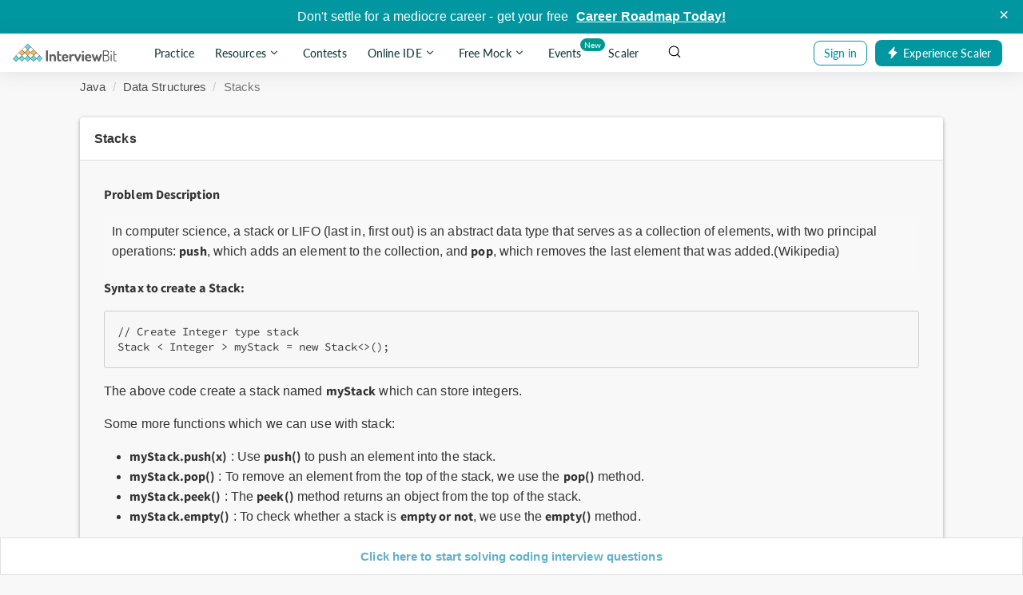

--- FILE ---
content_type: text/html; charset=utf-8
request_url: https://www.interviewbit.com/old/problems/stacks/
body_size: 37276
content:
  


<!DOCTYPE html>
<html lang="en">
<head>


  <meta charset="utf-8">
  <meta http-equiv="X-UA-Compatible" content="IE=edge">
  <meta name="viewport" content="width=device-width, initial-scale=1.0, maximum-scale=1.0, user-scalable=no">
  <meta name="author" content="InterviewBit">
  
  <title>Stacks - InterviewBit</title>
<meta name="description" content="Stacks: Problem Description In computer science, a stack or LIFO (last in, first out) is an abstract data type that serves as a collection of elements, with two principal operations: push, which adds an element to the collection, and pop, which removes the last element that was added.(Wikipedia) Syntax to create a Stack: // Create Integer type stack Stack &lt; Integer &gt; myStack = new Stack&lt;&gt;(); The above code create a stack named myStack which can store integers. Some more functions which we can use with stack: * myStack.push(x) : Use push() to push an element into the stack. * myStack.pop() : To remove an element from the top of the stack, we use the pop() method. * myStack.peek() : The peek() method returns an object from the top of the stack. * myStack.empty() : To check whether a stack is empty or not, we use the empty() method. Now, try to solve the below problem using stack : Given a string A consisting only of ’(‘ and ’)’. You need to find whether parantheses in A is balanced or not ,if it is balanced then print 1 else print 0. Examples of some correctly balanced strings are: “()()”, “((()))”, “((()))” Examples of some unbalanced strings are: “()(“, “(()))”, “((“, “)(“ etc. Problem Constraints 1 &lt;= Number of Testcases &lt;= 100 1 &lt;= |A| &lt;= 105 Input Format First line of input consist of single integer T denoting the number of testcases. Each testcase has a single line of input containing an string A. Output Format For each testcase output a single line i.e print 1 if parantheses in string are balanced else print 0. Example Input Input 1: 2 ”(()())” ”(()” Example Output Output 1: 1 0 Example Explanation Explanation 1: Testcase 1: Given string (()()) is balanced so we print 1 Testcase 2: Given string (() is not balanced so we print 0" />
<meta property="og:url" content="https://www.interviewbit.com/old/problems/stacks/" />
<meta property="og:title" content="Stacks - InterviewBit" />
<meta property="og:image" content="https://assets.interviewbit.com/assets/ib-logo-904db47f8d2208f21a168bfe4851e0fdcc041f2487b6a8ec0b181d3724dbd012.png.gz" />
<meta property="og:description" content="Stacks: Problem Description In computer science, a stack or LIFO (last in, first out) is an abstract data type that serves as a collection of elements, with two principal operations: push, which adds an element to the collection, and pop, which removes the last element that was added.(Wikipedia) Syntax to create a Stack: // Create Integer type stack Stack &lt; Integer &gt; myStack = new Stack&lt;&gt;(); The above code create a stack named myStack which can store integers. Some more functions which we can use with stack: * myStack.push(x) : Use push() to push an element into the stack. * myStack.pop() : To remove an element from the top of the stack, we use the pop() method. * myStack.peek() : The peek() method returns an object from the top of the stack. * myStack.empty() : To check whether a stack is empty or not, we use the empty() method. Now, try to solve the below problem using stack : Given a string A consisting only of ’(‘ and ’)’. You need to find whether parantheses in A is balanced or not ,if it is balanced then print 1 else print 0. Examples of some correctly balanced strings are: “()()”, “((()))”, “((()))” Examples of some unbalanced strings are: “()(“, “(()))”, “((“, “)(“ etc. Problem Constraints 1 &lt;= Number of Testcases &lt;= 100 1 &lt;= |A| &lt;= 105 Input Format First line of input consist of single integer T denoting the number of testcases. Each testcase has a single line of input containing an string A. Output Format For each testcase output a single line i.e print 1 if parantheses in string are balanced else print 0. Example Input Input 1: 2 ”(()())” ”(()” Example Output Output 1: 1 0 Example Explanation Explanation 1: Testcase 1: Given string (()()) is balanced so we print 1 Testcase 2: Given string (() is not balanced so we print 0" />
<meta property="og:type" content="website" />
<meta property="og:site_name" content="InterviewBit" />
<meta property="og:image:height" content="630px" />
<meta property="og:image:width" content="1200px" />
<meta property="og:site" content="InterviewBit" />
<meta name="twitter:card" content="summary" />
<meta name="twitter:site" content="@interview_bit" />
<link rel="canonical" href="https://www.interviewbit.com/problems/stacks/" />

  
<meta name="env-name" data-id="interviewbit" />

    <link rel="icon" type="image/png" href="https://assets.interviewbit.com/assets/ibpp/favicon-fcc4f9cdd2e768e1a9c0b884239242138fd250486c634d791103a152eee669a1.ico.gz">

  <link rel="manifest" href="/gcm-manifest-ib.json">

  <meta property="fb:app_id" content="314158428787536" />
  <!--<link href='http://fonts.googleapis.com/css?family=Montserrat:700,400' rel='stylesheet' type='text/css'>-->
  <!-- HTML5 Shim and Respond.js IE8 support of HTML5 elements and media queries -->
  <!-- WARNING: Respond.js doesn't work if you view the page via file:// -->
  <!--[if lt IE 9]>
  <script src="https://assets.interviewbit.com/assets/html5shiv-94b93b0dd2e9d1ae9799ab510d47057b7475e32ac98711bef05665fcba74bc83.js.gz" media="all"></script>
  <script src="https://assets.interviewbit.com/assets/respond-d20bf9af0a876baf17629e8be06bb6c9238a8e4fddcdac379acd3141300b303a.js.gz" media="all"></script>
  <![endif]-->

  <script></script>

  <link rel="stylesheet" media="all" href="https://assets.interviewbit.com/assets/web/application-6c08b1f64bcc62d464b67a967bc2edc92a4241b625a60b5754536415f899955b.css.gz" />
  <link rel="stylesheet" media="all" href="https://assets.interviewbit.com/assets/web/problems-2f72a4248205e728ccff32bec689833b9d87eabc12415ca3274426b96ec6bf88.css.gz" />

  
      <link rel="stylesheet" media="screen" href="https://assets.interviewbit.com/packs/css/frontend/base.906e3d.css" />
    <link rel="stylesheet" media="screen" href="https://assets.interviewbit.com/packs/css/frontend/ib_admin~fro~f2704cda.5bfb1f.css" />
<link rel="stylesheet" media="screen" href="https://assets.interviewbit.com/packs/css/frontend/ibpp/onboarding.e4f2ec.css" />


  <meta name="csrf-param" content="authenticity_token" />
<meta name="csrf-token" content="F7oWKcR8FsVBRTa9SUPqty62VnLL+9aUQOAxtMc7ZD+n/lzZvxXdyJ87/hqNt7z0m6Uc2HamVWrRtN4Chc3Wqw==" />
    <script>
  var domain = 'interviewbit.com';
  if (domain.indexOf('www.') !== 0) {
    domain = 'www.' + domain;
  }

  if (0 === document.location.href.indexOf("https://")) {
    domain = "https://" + domain + "/";
    if (0 !== document.location.href.indexOf(domain)) {
      var newLocation = document.location.href.replace(/https:\/\/[^\/]+\//, domain);

      if (newLocation !== document.location.href) {
        document.location.replace(newLocation);
      }
    }
  } else {
    domain = "http://" + domain + "/";
    if (0 != document.location.href.indexOf(domain)) {
      var newLocation = document.location.href.replace(/http:\/\/[^\/]+\//, domain);

      if(newLocation !== document.location.href) {
        document.location.replace(newLocation);
      }
    }
  }
  </script>

  <script>
  window.ENV_VARS = {
    mode: "production",
    application: JSON.parse('{"env_id":"interviewbit","env_site_name":"InterviewBit","env_site_nick":"InterviewBit","env_domain":"interviewbit.com","env_base_url":"https://www.interviewbit.com","env_from_mailer":"info@interviewbit.com","env_reply_to_mailer":"info@interviewbit.com","env_support_mailer":"support@interviewbit.com","env_hello_mailer":"hello@interviewbit.com","env_calendar_organiser":"info@interviewbit.com","env_webpush_manifest":"/gcm-manifest-ib.json"}'),
    config: JSON.parse('{"speed_test_enabled":true,"seasonal_theme_mode":"none"}'),
    request_source: "web"
  };
</script>

    <script>
    const timeout = setTimeout(() => {
      var _ge = new CustomEvent('initializedGTM', { bubbles: true });
      document.dispatchEvent(_ge);
    }, 15000);
    window.addEventListener('load', function() {
      var isGTMLoaded = false
      function loadGTM() {

        if(!isGTMLoaded) {

          isGTMLoaded = true;

          (function(w,d,s,l,i){w[l]=w[l]||[];w[l].push({'gtm.start':
          new Date().getTime(),event:'gtm.js'});var f=d.getElementsByTagName(s)[0],
          j=d.createElement(s),dl=l!='dataLayer'?'&l='+l:'';j.defer=true;j.src=
          'https://www.googletagmanager.com/gtm.js?id='+i+dl;

          j.addEventListener('load', function() {
            var _ge = new CustomEvent('initializedGTM', { bubbles: true });
            d.dispatchEvent(_ge);
          });
          f.parentNode.insertBefore(j,f);
          })(window,document,'script','dataLayer',"GTM-NMKZTRG");

          (function(a,s,y,n,c,h,i,d,e){s.className+=' '+y;h.start=1*new Date;
          h.end=i=function(){s.className=s.className.replace(RegExp(' ?'+y),'')};
          (a[n]=a[n]||[]).hide=h;setTimeout(function(){i();h.end=null},c);h.timeout=c;
          })(window,document.documentElement,'async-hide','dataLayer',4000,
          {"GTM-NMKZTRG":true});

          window.removeEventListener('mousemove',loadGTM);
          window.removeEventListener('click',loadGTM);
          window.removeEventListener('scroll',loadGTM);
          window.removeEventListener('touchstart',loadGTM);
          window.removeEventListener('bypass_gtm_optimisation', loadGTM);
          clearTimeout(timeout);
        }
      }
      window.addEventListener('mousemove',loadGTM);
      window.addEventListener('click',loadGTM);
      window.addEventListener('scroll',loadGTM);
      window.addEventListener('touchstart',loadGTM);
      window.addEventListener('bypass_gtm_optimisation', loadGTM);
    })
  </script>

<script>
  var gtmServerEvents = [];

  var freeMentee = false;
  window.GTMData = (function () {
      var userType = "";
      
      return {
        isFreeProductUser: "",
        gtmDataLayerVariables: [],
        company: "interviewbit".toLowerCase(),
        isLoggedIn: false,
        email: "",
        userId: "",
        region: "usa",
        ugEnrolled: "",
        isNewUser: false,
        cuIsUgStudent: "",
        cuTwelfthGradYear: "",
        phoneNumber: "",
        whatsappConsent: false,
        userType,
        freeMentee: userType && userType.includes('mentee') ? freeMentee : undefined,
        gtmServerEvents,
      };
    })();
</script>

  

  

  <script src="https://assets.interviewbit.com/packs/js/frontend/tracking/gtm.f5a499.js"></script>

 

  

  

  <script src="https://assets.interviewbit.com/packs/js/frontend/tracking/navigation.346e90.js"></script>

  <script>
    window.recaptchaSiteKey = "6Lf3ngcTAAAAAAc199lejBXaJ5ZQbLp6MXHoRgWj"
    window.recaptchaElements = [];
    window.recaptchaV3Loaded = false;
    window.recaptchaResponseHash = window.recaptchaResponseHash || {};

    function loadRecaptchaV3() {
        if (!window.recaptchaV3Loaded) {
            window.GTMtracker?.pushEvent({
                event: 'gtm_custom_click',
                data: {
                    click_text: 'ReCaptcha v3 - load trigerred',
                    click_type: 'ReCaptcha v3',
                },
            });
            const scriptEl = document.createElement('script');
            document.body.appendChild(scriptEl);
            scriptEl.addEventListener('load', () => {
                grecaptcha.ready(function() {
                    window.grecaptcha?.execute();
                });
                const event = new Event('recaptcha-loaded');
                document.dispatchEvent(event, {
                    bubbles: true
                });
                window.recaptchaV3Loaded = true;
                window.GTMtracker?.pushEvent({
                event: 'gtm_custom_click',
                data: {
                    click_text: 'ReCaptcha v3 - loaded',
                    click_type: 'ReCaptcha v3',
                },
            });
            });
            scriptEl.setAttribute(
                'src',
                `https://www.google.com/recaptcha/api.js`,
            );
        }
    }

    function loadRecaptchaV2WithScript(id, callbackFn) {
        window.recaptchaV2Callback = function() {
            const renderConditions =  {
                sitekey: window.recaptchaSiteKey,
            };
            if (callbackFn) {
                renderConditions.callback = callbackFn;
            }
            const response = window.grecaptcha?.render(id, renderConditions);
            window.recaptchaResponseHash[id] = response;
            const event = new Event('recaptcha-loaded');
            document.dispatchEvent(event, {
                bubbles: true
            });
            window.recaptchaV2Loaded = true;
            window.GTMtracker?.pushEvent({
                event: 'gtm_custom_click',
                data: {
                    click_text: 'ReCaptcha v2 - loaded',
                    click_type: 'ReCaptcha v2',
                },
            });
        };
        const scriptEl = document.createElement('script');
        document.body.appendChild(scriptEl);
        scriptEl.setAttribute(
            'src',
            `https://www.google.com/recaptcha/api.js?onload=recaptchaV2Callback&render=explicit`,
        );
        scriptEl.setAttribute(
            'onerror',
            `recaptchaError("${id}")`,
        );
        window.GTMtracker?.pushEvent({
            event: 'gtm_custom_click',
            data: {
                click_text: 'ReCaptcha v2 - load trigerred',
                click_type: 'ReCaptcha v2',
            },
        });
    }

    function loadRecaptchaV2WithoutScript(id, callbackFn) {
        if (window.recaptchaResponseHash[id]) {
            window.grecaptcha?.reset(
                window.recaptchaResponseHash[id],
            );
        } else {
            const renderConditions =  {
                sitekey: window.recaptchaSiteKey,
            };
            if (callbackFn) {
                renderConditions.callback = callbackFn;
            }
            const reCaptchaRender = window.grecaptcha?.render(id, renderConditions);
            window.recaptchaResponseHash[id] = reCaptchaRender;
        }
        const event = new Event('recaptcha-loaded');
        document.dispatchEvent(event);
    }

    function loadRecaptchaV2(id, callbackFn) {
        if (window.recaptchaV2Loaded) {
            loadRecaptchaV2WithoutScript(id, callbackFn);
        } else {
            loadRecaptchaV2WithScript(id, callbackFn);
        }
    }

    function initialiseRecaptchaV3() {
        const recaptchaV3Els = Array.from(document.getElementsByClassName('lazy-recaptcha-v3'));
        recaptchaV3Els.forEach(el => {
            const {
                id
            } = el;
            el.closest("form")?.addEventListener('click', () => loadRecaptchaV3());
        });
    }

    function initializeV3ClickListeners() {
        var submitButtons = Array.from(document.getElementsByClassName("recaptcha-form"));
        var updatedSubmitButtons = submitButtons.filter(n => !window.recaptchaElements.includes(n))
        window.recaptchaElements = submitButtons;
        updatedSubmitButtons.forEach((submitButton) => {
            submitButton.addEventListener('click', (e) => {
                const formEl = submitButton.closest("form")
                if (!(formEl && window.grecaptcha)) return;

                const isRecaptchaV2 = window.TrackingHelper?.getContext('recaptcha-v2-forms')
                                        && window.TrackingHelper.getContext('recaptcha-v2-forms')[formEl.id];
                if (isRecaptchaV2) {
                    const event = new Event('recaptcha-loaded');
                    document.dispatchEvent(event);
                } else {
                    e.preventDefault();
                    e.stopPropagation();

                    window.grecaptcha.execute({
                        action: submitButton.getAttribute('data-recaptcha-action')
                    }).then(function(token) {
                        const recaptchaInputEl = formEl.querySelector(".g-recaptcha-response");
                        const cloneButtonEl = submitButton.cloneNode(true);
                        cloneButtonEl.classList.add('hide');
                        cloneButtonEl.classList.add('hidden');
                        formEl.appendChild(cloneButtonEl);
                        recaptchaInputEl.value = token;
                        const event = new Event('recaptcha-loaded');
                        document.dispatchEvent(event, {
                            bubbles: true
                        });
                        cloneButtonEl.click();
                    });
                }
            })
        })
    }

    function fallbackToRecaptchaV2(formId, callbackFn) {
        const formEl = document.getElementById(formId);
        const recaptchaV3El = formEl.querySelector('.lazy-recaptcha-v3');
        const recaptchaV2El = formEl.querySelector('.lazy-recaptcha-v2');
        if (recaptchaV3El) {
            recaptchaV3El.classList.add('hide');
            recaptchaV3El.remove();
        }
        const recaptchaId = `${formId}-recaptcha-v2`;
        if (recaptchaV2El) {
            recaptchaV2El.classList.remove('hide');
            recaptchaV2El.id = recaptchaId;
            loadRecaptchaV2(recaptchaId, callbackFn);
            window.TrackingHelper.setContext(
                'recaptcha-v2-forms', {
                    [formId]: true
                },
            );
            if (window.GTMtracker) {
                window.GTMtracker.trackEvent('formSubmitStatusFormatter', {
                    stage: formId,
                    status: false,
                    message: "Recaptcha V3 Failed, Loading V2 as fallback",
                });
            }
        }
    }
    window.fallbackToRecaptchaV2 = fallbackToRecaptchaV2;
    window.loadRecaptchaV2 = loadRecaptchaV2;

    var recaptchaV3EventListenersAdded = false;
    window.addEventListener('load', () => {
        initialiseRecaptchaV3();
        if (!recaptchaV3EventListenersAdded) {
            initializeV3ClickListeners()
            recaptchaV3EventListenersAdded = true;
        }
    })

    document.addEventListener('initialize-recaptcha-triggers', () => {
        initializeV3ClickListeners();
    });
</script>

<script>
  window.turnstileConfig = {
    siteKey: "0x4AAAAAAATOpsqqcWvrGMUa"
  };
</script>

<script src="https://assets.interviewbit.com/assets/shared/turnstile-5a22ea2271a73d77c29ccb6a381490d8cdd4e63ae2d24219ec5134a8832ee4bc.js.gz" type="module"></script>



</head>
<body>
      <link rel="stylesheet" media="all" href="https://assets.interviewbit.com/assets/master/products/ibpp/components/header/index-83ffa12d869cf20b5d4e82e2cf85ed74f70b052c4115b3f92b5a6eed6232ec52.css.gz" />



  <div data-ribbon="rolling" class="ib-rolling-ribbon"></div>
  <header class="header deployment succesful" id="ibpp-header" data-gtm-sub-product="nav_bar">
    <div 
      class="header__container "
      id="ibpp-header-section"
    >
      <!-- Header Left section -->
      <div class="header__left-section">
        <!-- Mobile view burger button -->
        <div class="burger header__burger-button burger__icon">
          <div class="burger__line"></div>
          <div class="burger__line"></div>
          <div class="burger__line"></div>
        </div>

        <!-- Header Brand Logo -->
        <a class="header__brand" href="/">
          <img class="header__brand-logo" 
            alt="" 
            src="https://assets.interviewbit.com/assets/ibpp/brand-5c6255a15a1b1307a1b8a2bf0bcb149b1ff9513ab2854c7d391b3faf5f33848f.svg.gz" 
          />
        </a>

        <!-- Header Nav Bar -->
        <div class="header__nav header__nav--desktop header__nav-options--desktop">
          
        <a
          class="header__nav-item header__nav-item-fill gtm-track-element"
          href="/practice/"
          data-gtm-section="nav_bar"
          data-gtm-element="Practice"
          data-gtm-allowed-actions="click"
          data-gtm-type="nav"
        >
          Practice
        </a>
      
<div data-gtm-type="button" data-gtm-allowed-actions="click" data-gtm-parent="Resources" data-gtm-section="nav_bar" class="sr-dropdown-trigger header__nav-item header__nav-item-fill gtm-track-element" data-action="dropdown-toggle" data-activity="ib-header-dropdown-toggler" data-drop-down-padding="-17" data-dropdown-family="ib-header-nav" data-target="Resources">
  
        Resources
        <span class="icon-chevron-down"></span>

</div>      

<div
  id="Resources"
  data-alignment="right"
  class="sr-dropdown header__dropdown-container sr-dropdown--arrow-right"
>
  <div class="sr-dropdown__content ">
    
        <div class="header__dropdown">
            <a
              class="header__dropdown-item gtm-track-element"
              href="/technical-interview-questions/"
              target="_self"
              data-gtm-allowed-actions="click"
              data-gtm-section="Resources List"
              data-gtm-parent="Interview Guides"
              data-gtm-type="nav"
            >
                <img 
                  data-src="https://assets.interviewbit.com/assets/ibpp/header/v2/interview-guides-12287e8c726c9cf3bfc2925c375041ca2456fa71c57f056674e583df86a62459.svg.gz" 
                  class="header__dropdown-item-image lazy-elem"
                >
              <span class="m-l-10 header__dropdown-item-title">Interview Guides</span>
            </a>
            <a
              class="header__dropdown-item gtm-track-element"
              href="/coding-interview-questions/"
              target="_self"
              data-gtm-allowed-actions="click"
              data-gtm-section="Resources List"
              data-gtm-parent="All Problems"
              data-gtm-type="nav"
            >
                <img 
                  data-src="https://assets.interviewbit.com/assets/ibpp/header/v2/all-problems-c647d4c9e1bfc1df49deb02ea8333f105e8dc29a91f7e60c96aafc40ec2422b8.svg.gz" 
                  class="header__dropdown-item-image lazy-elem"
                >
              <span class="m-l-10 header__dropdown-item-title">All Problems</span>
            </a>
            <a
              class="header__dropdown-item gtm-track-element"
              href="/courses/fast-track/"
              target="_self"
              data-gtm-allowed-actions="click"
              data-gtm-section="Resources List"
              data-gtm-parent="Fast Track Courses"
              data-gtm-type="nav"
            >
                <img 
                  data-src="https://assets.interviewbit.com/assets/ibpp/header/v2/fast-track-courses-420f67912f628db5ffdb5bd149b2eba2c7db127c5bbe94a3dc31154d0c98467b.svg.gz" 
                  class="header__dropdown-item-image lazy-elem"
                >
              <span class="m-l-10 header__dropdown-item-title">Fast Track Courses</span>
            </a>
            <a
              class="header__dropdown-item gtm-track-element"
              href="https://discord.com/invite/gD2ZTC5j8K"
              target="_self"
              data-gtm-allowed-actions="click"
              data-gtm-section="Resources List"
              data-gtm-parent="Community"
              data-gtm-type="nav"
            >
                <img 
                  data-src="https://assets.interviewbit.com/assets/ibpp/header/v2/community-8509140d744878bc34874f66289fdae67294d4d2d6cfd288d4398a57bda3dc5d.svg.gz" 
                  class="header__dropdown-item-image lazy-elem"
                >
              <span class="m-l-10 header__dropdown-item-title">Community</span>
            </a>
            <a
              class="header__dropdown-item gtm-track-element"
              href="/blog/"
              target="_self"
              data-gtm-allowed-actions="click"
              data-gtm-section="Resources List"
              data-gtm-parent="Blog"
              data-gtm-type="nav"
            >
                <img 
                  data-src="https://assets.interviewbit.com/assets/ibpp/header/v2/blog-a3683db2e9cea2c51cfbb2b59148d1add35fc96ceb53b3352b45af5661a3a5ba.svg.gz" 
                  class="header__dropdown-item-image lazy-elem"
                >
              <span class="m-l-10 header__dropdown-item-title">Blog</span>
            </a>
            <a
              class="header__dropdown-item gtm-track-element"
              href="/interview-preparation-kit/"
              target="_self"
              data-gtm-allowed-actions="click"
              data-gtm-section="Resources List"
              data-gtm-parent="Interview Preparation Kit"
              data-gtm-type="nav"
            >
                <img 
                  data-src="https://assets.interviewbit.com/assets/ibpp/header/v2/study-plan-a121448bdfbced09ec0627fc622188b21ce5720ee9e443c3d270a0664f1acf14.svg.gz" 
                  class="header__dropdown-item-image lazy-elem"
                >
              <span class="m-l-10 header__dropdown-item-title">Interview Preparation Kit</span>
            </a>
            <a
              class="header__dropdown-item gtm-track-element"
              href="https://www.interviewbit.com/api/v3/redirect/scaler_auth/?redirect_url=aHR0cHM6Ly9zY2FsZXIuY29tL3RvcGljcy9jb3Vyc2VzP3V0bV9zb3VyY2U9aWI="
              target="_blank"
              data-gtm-allowed-actions="click"
              data-gtm-section="Resources List"
              data-gtm-parent="Video Courses"
              data-gtm-type="nav"
            >
                <span class="lazy-elem header__dropdown-item-new three-fourth" 
                  data-image="header__dropdown-item-new"
                >
                </span>
                <img 
                  data-src="https://assets.interviewbit.com/assets/ibpp/header/v2/video-courses-b478de17094fec3fb2377b91b8a003b5589baed23edc150762678361468e8076.svg.gz" 
                  class="header__dropdown-item-image lazy-elem"
                >
              <span class="m-l-10 header__dropdown-item-title">Video Courses</span>
            </a>
        </div>

  </div>
</div>
        <a
          class="header__nav-item header__nav-item-fill gtm-track-element"
          href="/contests/"
          data-gtm-section="nav_bar"
          data-gtm-element="Contests"
          data-gtm-allowed-actions="click"
          data-gtm-type="nav"
        >
          Contests
        </a>
      
<div data-gtm-type="button" data-gtm-allowed-actions="click" data-gtm-parent="Online IDE" data-gtm-section="nav_bar" class="sr-dropdown-trigger header__nav-item header__nav-item-fill gtm-track-element" data-action="dropdown-toggle" data-activity="ib-header-dropdown-toggler" data-drop-down-padding="-17" data-dropdown-family="ib-header-nav" data-target="Online IDE">
  
        Online IDE
        <span class="icon-chevron-down"></span>
          <div class="header__nav-item-new">
            New 
            <span class="header__nav-item-new__triangle"></span>
          </div>

</div>      

<div
  id="Online IDE"
  data-alignment="right"
  class="sr-dropdown header__dropdown-container sr-dropdown--arrow-right"
>
  <div class="sr-dropdown__content ">
    
        <div class="header__dropdown">
            <a
              class="header__dropdown-item gtm-track-element"
              href="/online-cpp-compiler/"
              target="_self"
              data-gtm-allowed-actions="click"
              data-gtm-section="Online IDE List"
              data-gtm-parent="Online C++ Compiler"
              data-gtm-type="nav"
            >
                <span class="lazy-elem fast-track cpp three-fourth" 
                  data-image="fast-track cpp"
                >
                </span>
              <span class="m-l-10 header__dropdown-item-title">Online C++ Compiler</span>
            </a>
            <a
              class="header__dropdown-item gtm-track-element"
              href="/online-c-compiler/"
              target="_self"
              data-gtm-allowed-actions="click"
              data-gtm-section="Online IDE List"
              data-gtm-parent="Online C Compiler"
              data-gtm-type="nav"
            >
                <span class="lazy-elem fast-track c three-fourth" 
                  data-image="fast-track c"
                >
                </span>
              <span class="m-l-10 header__dropdown-item-title">Online C Compiler</span>
            </a>
            <a
              class="header__dropdown-item gtm-track-element"
              href="/online-python-compiler/"
              target="_self"
              data-gtm-allowed-actions="click"
              data-gtm-section="Online IDE List"
              data-gtm-parent="Online Python Compiler"
              data-gtm-type="nav"
            >
                <span class="lazy-elem fast-track python three-fourth" 
                  data-image="fast-track python"
                >
                </span>
              <span class="m-l-10 header__dropdown-item-title">Online Python Compiler</span>
            </a>
            <a
              class="header__dropdown-item gtm-track-element"
              href="/online-java-compiler/"
              target="_self"
              data-gtm-allowed-actions="click"
              data-gtm-section="Online IDE List"
              data-gtm-parent="Online Java Compiler"
              data-gtm-type="nav"
            >
                <span class="lazy-elem fast-track java three-fourth" 
                  data-image="fast-track java"
                >
                </span>
              <span class="m-l-10 header__dropdown-item-title">Online Java Compiler</span>
            </a>
            <a
              class="header__dropdown-item gtm-track-element"
              href="/online-javascript-compiler/"
              target="_self"
              data-gtm-allowed-actions="click"
              data-gtm-section="Online IDE List"
              data-gtm-parent="Online JavaScript Compiler"
              data-gtm-type="nav"
            >
                <span class="lazy-elem fast-track javascript three-fourth" 
                  data-image="fast-track javascript"
                >
                </span>
              <span class="m-l-10 header__dropdown-item-title">Online JavaScript Compiler</span>
            </a>
        </div>

  </div>
</div>
      
<div data-gtm-type="button" data-gtm-allowed-actions="click" data-gtm-parent="Free Mock" class="sr-dropdown-trigger header__nav-item header__nav-item-fill gtm-track-element" data-action="dropdown-toggle" data-activity="ib-header-dropdown-toggler" data-drop-down-padding="-17" data-dropdown-family="ib-header-nav" data-target="Free Mock">
  
        Free Mock
        <span class="icon-chevron-down"></span>

</div>      

<div
  id="Free Mock"
  data-alignment="right"
  class="sr-dropdown header__dropdown-container mock-interview-dropdown sr-dropdown--arrow-right"
>
  <div class="sr-dropdown__content ">
    
        <div class="header__dropdown">
            <a
              class="header__dropdown-item gtm-track-element"
              href="/mock-interview/"
              target="_blank"
              data-gtm-section="Free Mock List"
              data-gtm-allowed-actions="click"
              data-gtm-parent="Free Mock Assessment"
              data-gtm-type="card"
            >
              <div class="header__dropdown-item-logo-section">
                Powered By <span class="header__dropdown-item-logo"></span>
              </div>
              <div class="header__dropdown-item-banner"></div>
              <div class="header__dropdown-item-heading" id="header-dropdown-heading">Free Mock Assessment</div>
              <div class="header__dropdown-item-description">Take popular mock tests for free with real life interview questions from top tech companies</div>
              <div class="header__dropdown-item-cta">Explore Mock Tests <span class="icon-chevron-right"> </span></div>
            </a>
            <a
              class="header__dropdown-item gtm-track-element"
              href="/peer-mock-interview/"
              target="_blank"
              data-gtm-section="Free Mock List"
              data-gtm-allowed-actions="click"
              data-gtm-parent="Mock Interview"
              data-gtm-type="card"
            >
              <div class="header__dropdown-item-logo-section">
                Powered By <span class="header__dropdown-item-logo"></span>
              </div>
              <div class="header__dropdown-item-banner"></div>
              <div class="header__dropdown-item-heading" id="header-dropdown-heading">Mock Interview</div>
              <div class="header__dropdown-item-description">Pair up with a peer like you and practise with hand-picked questions</div>
              <div class="header__dropdown-item-cta">Explore Mock Interviews <span class="icon-chevron-right"> </span></div>
            </a>
        </div>

  </div>
</div>
        <a
          class="header__nav-item header__nav-item-fill gtm-track-element"
          href="/events/"
          data-gtm-section="nav_bar"
          data-gtm-element="Events"
          data-gtm-allowed-actions="click"
          data-gtm-type="nav"
        >
          Events
            <span class="header__nav-item-label"> New </span>
        </a>
        <a
          class="header__nav-item header__nav-item-fill gtm-track-element"
          href="https://www.scaler.com/?utm_source=ib&amp;utm_campaign=ib_menu&amp;utm_medium=nav_menu"
          id="ib-to-scaler-nav-item"
          target="_blank"
          data-gtm-section="nav_bar"
          data-gtm-element="Scaler"
          data-gtm-allowed-actions="click"
          data-gtm-type="nav"
          onclick="window.trackGaEvent('NavMenu','scaler-click')"
        >
          Scaler
        </a>

<script>
  const headerLeftSideDropdownItems = document.querySelectorAll('.header__left-section a.header__dropdown-item');
  if (headerLeftSideDropdownItems) {
    headerLeftSideDropdownItems.forEach((dropdownItem) => {
      dropdownItem.addEventListener('click', () => {
        window.trackGaEvent('header','nav-link', `${dropdownItem.href}`);
        if (dropdownItem.innerText === 'Scaler Academy') {
          window.trackGaEvent('NavMenu','scaler-dropdown-click', 'scaler academy');
        }
        if (dropdownItem.innerText === 'Scaler Data Science and ML') {
          window.trackGaEvent('NavMenu','scaler-dropdown-click', 'scaler data science');
        }
      });
    });
  }

  // hard coding the class as this tracking will only be used for 1 month to track some specific data related
  // to scaler clicks
  // please consult before removing
  const scalerDropdownTrigger = document.querySelectorAll('.header__left-section div[data-target="Scaler"]')[0];
  const freeMockDropdownTrigger = document.querySelectorAll('.header__left-section div[data-target="Free mock"]')[0];
  if (scalerDropdownTrigger) {
    scalerDropdownTrigger.addEventListener('click', () => {
    window.trackGaEvent('NavMenu','scaler-dropdown-click', 'scaler-header-dropdown');
  });
  }
  if (freeMockDropdownTrigger) {
    freeMockDropdownTrigger.addEventListener('click', () => {
    window.trackGaEvent('NavMenu','free-mock-dropdown-click', 'free-mock-header-dropdown');
  });
  }

  // addign active state to header contest nav_icon and fast Track nav_icon in desktop view
  if (window.location.pathname.includes('/contests/')) {
    const contestsNav = document.querySelector('[href="/contests/"]');
    contestsNav.classList.add('header__nav-item--open');
  }
  if (window.location.pathname.includes('/courses/fast-track/')) {
    const resourcesDropdownTrigger = document.querySelector('[data-target="Resources"]');
    resourcesDropdownTrigger.classList.add('header__nav-item--open')
  }
</script>

        </div>

        <!-- Header Search Bar -->
        <div class="header__search-bar" id="ibpp-search-bar">
  <input 
    id="ibpp-search-input"
    class="header__search-bar-input"
    placeholder="Search Interviewbit.com "
  />
  <img 
    width=18
    height=18
    alt="magnifying glass"
    src=https://assets.interviewbit.com/assets/ibpp/header/magnifying-glass-fb2cac7aa3ac94de98dbb8bb0abff877b93bd2c531cb7319ae91d04f2bbf44fc.svg.gz 
    class="header__search-bar-icon"
  />
  <div class="hidden header__search-result-container" id="ibpp-search-result-container">
  </div>
</div>


        <div class="hide-in-above-tablet header__experience-scaler-tablet">
          <div class="header__user-logged-out-section header__user-experience-scaler header__item-hide" data-class="experience-scaler-cta">
  <a
    class="auth-trigger gtm-track-element ibpp-button primary"
    href='javascript:void(0)'
    target="_blank"
    data-gtm-parent="nav_bar"
    data-action="flow-trigger"
    data-gtm-section="nav_bar"
    data-target="auth"
    data-mode="login"
    data-gtm-type="nav"
    data-gtm-element="login"
    data-gtm-allowed-actions="click hover"
    data-trigger="ibpp-auth-flow"
    >
    <span class="auth-trigger__content-image"> 
      <img
        src="https://assets.interviewbit.com/assets/ibpp/header/lightning-9463be96c95d16c4ae338af9f9dac4fc5a9332c3d8dafe7cce84e67614cd2622.svg.gz"
      >
    </span>
    <span class="auth-trigger__content--tablet">
      Experience Scaler
    </span>
    <span class="auth-trigger__content--desktop">
      Experience Scaler
    </span>
  </a>
</div>
        </div>
      </div>


      <!-- Header Right section -->
      <div class="header__right-section">
        

<div 
  class="header__user-logged-in-section header__item-hide
  hide"
>
    <div class="user-details user-details--hide-in-above-tablet">
    <div class="header-nav-accordion__container">
      <div class="header-nav-accordion__header">
        
<button class="gtm-track-element accordion-trigger header-nav-accordion " data-gtm-parent="accordion_toggle" data-gtm-allowed-actions="click" data-gtm-tracking-allowed="" data-gtm-text="" data-gtm-type="accordion" data-action="accordion-toggle" data-target="header-nav-user-option-user-details-desktop-trigger-tablet" data-tracking="ga" data-ga-action="accordion-toggle" data-ga-label="header-nav-user-option-user-details-desktop-trigger-tablet">
  
          <svg class="user-details__icon" xmlns="http://www.w3.org/2000/svg" width="192" height="192" fill="#00ccb6" viewBox="0 0 256 256">
  <rect width="256" height="256" fill="none"></rect>
  <circle cx="128" cy="96" r="64" fill="none" stroke="#00ccb6" stroke-miterlimit="10" stroke-width="24"></circle>
  <path d="M31,216a112,112,0,0,1,194,0" fill="none" stroke="#00ccb6" stroke-width="24" stroke-linecap="round" stroke-linejoin="round"></path>
</svg>

          <div class="user-details__avatar-name"></div>
          <i class="icon-chevron-down"></i>

</button>      </div>
      
<div class="accordion  " id="header-nav-user-option-user-details-desktop-trigger-tablet" style="height: 0px;">
  
        <div class="header-nav-accordion__items-container">
              <a
                class="header-nav-accordion__item user-details__profile-nav"
                href=""
                data-gtm-type="nav"
                data-gtm-allowed-actions="click"
                data-gtm-element="Profile"
                onclick="window.trackGaEvent('header','nav-link','')"
              >
                <span class="m-l-20 header-nav-accordion__item-text">
                  Profile
                </span>
              </a>
              <a
                class="header-nav-accordion__item "
                href="/profile/settings/"
                data-gtm-type="nav"
                data-gtm-allowed-actions="click"
                data-gtm-element="Settings"
                onclick="window.trackGaEvent('header','nav-link','/profile/settings/')"
              >
                <span class="m-l-20 header-nav-accordion__item-text">
                  Settings
                </span>
              </a>
              <a
                class="header-nav-accordion__item "
                href="/help_requests/"
                data-gtm-type="nav"
                data-gtm-allowed-actions="click"
                data-gtm-element="Help Requests"
                onclick="window.trackGaEvent('header','nav-link','/help_requests/')"
              >
                <span class="m-l-20 header-nav-accordion__item-text">
                  Help Requests
                </span>
              </a>
              <form
  name="logout"
  method="post"
  action="/users/sign_out/"
  style="display: block; width: 100%;"
  class="header-nav-accordion__item header-nav-accordion__logout-btn"
  class="header-nav-accordion__item header-nav-accordion__logout-btn"
>
  <input name="_method" value="delete" type="hidden" />
  <input 
    class="user-details__csrf-token"
    name="authenticity_token" type="hidden"
  />
  <input class="header__user-option-logout header-nav-accordion__item-text" 
    type="submit" 
    value="Log out"
  />
</form>

        </div>

</div>    </div>
  </div>
  <div class="auth-trigger__content--desktop">
      <div class="user-details user-details--hide-in-tablet">
          <div id="root" data-plugin="streak-widget"></div>


<link rel="stylesheet" media="none" href="https://assets.interviewbit.com/packs/css/frontend/assessments~~6eb80a90.fd81b3.css" as="style" onload="this.onload=null; this.media=&quot;all&quot;" />
<link rel="stylesheet" media="none" href="https://assets.interviewbit.com/packs/css/frontend/interviewbit/sub_app/streak_widget_app.38de12.css" as="style" onload="this.onload=null; this.media=&quot;all&quot;" />

  <script src="https://assets.interviewbit.com/packs/js/vendors~frontend/asse~781b3159.f7b937.chunk.js" defer="defer"></script>
<script src="https://assets.interviewbit.com/packs/js/vendors~frontend/asse~c231eb90.ae5ea8.chunk.js" defer="defer"></script>
<script src="https://assets.interviewbit.com/packs/js/frontend/assessments~~66628427.a86315.chunk.js" defer="defer"></script>
<script src="https://assets.interviewbit.com/packs/js/frontend/assessments~~6eb80a90.1eaaf5.chunk.js" defer="defer"></script>
<script src="https://assets.interviewbit.com/packs/js/frontend/interviewbit/sub_app/streak_widget_app.52b0d4.js" defer="defer"></script>

        
<div data-gtm-type="button" data-gtm-allowed-actions="click" data-gtm-parent="user-details-desktop-trigger-tablet" class="sr-dropdown-trigger user-details__section" data-action="dropdown-toggle" data-activity="ib-header-dropdown-toggler" data-drop-down-padding="-17" data-dropdown-family="ib-header-nav" data-target="user-details-desktop-trigger-tablet">
  
          <svg class="user-details__icon" xmlns="http://www.w3.org/2000/svg" width="192" height="192" fill="#506b6a" viewBox="0 0 256 256">
  <rect width="256" height="256" fill="none"></rect>
  <circle cx="128" cy="96" r="64" fill="none" stroke="#506b6a" stroke-miterlimit="10" stroke-width="24"></circle>
  <path d="M31,216a112,112,0,0,1,194,0" fill="none" stroke="#506b6a" stroke-width="24" stroke-linecap="round" stroke-linejoin="round"></path>
</svg>
 

</div>        

<div
  id="user-details-desktop-trigger-tablet"
  data-alignment="right"
  class="sr-dropdown header__dropdown-container sr-dropdown--arrow-right"
>
  <div class="sr-dropdown__content ">
    
          <div class="header__dropdown">
                <a class="header__dropdown-item user-details__profile-nav" 
                  href=""
                >
                  <span class="m-l-10">Profile</span>
                </a>
                <a class="header__dropdown-item " 
                  href="/profile/settings/"
                >
                  <span class="m-l-10">Settings</span>
                </a>
                <a class="header__dropdown-item " 
                  href="/help_requests/"
                >
                  <span class="m-l-10">Help Requests</span>
                </a>
                <form
  name="logout"
  method="post"
  action="/users/sign_out/"
  style="display: block; width: 100%;"
  class="header-nav-accordion__item header-nav-accordion__logout-btn"
  class="header-nav-accordion__item header-nav-accordion__logout-btn"
>
  <input name="_method" value="delete" type="hidden" />
  <input 
    class="user-details__csrf-token"
    name="authenticity_token" type="hidden"
  />
  <input class="header__user-option-logout header-nav-accordion__item-text" 
    type="submit" 
    value="Log out"
  />
</form>

          </div>

  </div>
</div>
      </div>
    
<a
  href="/notifications/"
  class="user-details__section user-details__notif-icon user-details--hide-in-tablet"
  aria-label="Notifications"
  target="_blank"
  rel="noopener noreferrer"
>
  <svg class="user-details__icon" xmlns="http://www.w3.org/2000/svg" width="192" height="192" fill="#506b6a" viewBox="0 0 256 256">
    <rect fill="none" d="M0 0h256v256H0z"/>
    <path d="M56.203 104a71.899 71.899 0 0 1 72.345-71.998c39.59.294 71.257 33.201 71.257 72.902V112c0 35.816 7.493 56.599 14.093 67.958A7.999 7.999 0 0 1 207.016 192H48.984a8 8 0 0 1-6.881-12.044c6.603-11.36 14.1-32.142 14.1-67.956ZM96 192v8a32 32 0 0 0 64 0v-8" fill="none" stroke="#506b6a" stroke-linecap="round" stroke-linejoin="round" stroke-width="24"/>
  </svg>
</a>

  </div>

</div>

<div class="header__user-logged-out-section header__item-hide 
  "
>
  <a
    class="header__user-sign-in-button auth-trigger gtm-track-element ibpp-button primary auth-trigger__accordian"
    href='javascript:void(0)'
    data-gtm-parent="nav_bar"
    data-action="flow-trigger"
    data-gtm-section="nav_bar"
    data-target="auth"
    data-mode="login"
    data-gtm-type="nav"
    data-gtm-element="login"
    data-gtm-allowed-actions="click hover"
    data-trigger="ibpp-auth-flow"
    onclick="window.trackGaEvent('onboarding','signin-cta-clicked','Sign in')";
    >
    <span class="auth-trigger__content--tablet">
      <span class="header-icon user"></span>
      Login to experience InterviewBit
      <i class="icon-chevron-right m-l-20"> </i>
    </span> 
    <span class="auth-trigger__content--desktop">
      Sign in
    </span>
  </a>
</div>

          <div class="header__user-logged-out-section header__user-experience-scaler header__item-hide" data-class="experience-scaler-cta">
  <a
    class="auth-trigger gtm-track-element ibpp-button primary"
    href='javascript:void(0)'
    target="_blank"
    data-gtm-parent="nav_bar"
    data-action="flow-trigger"
    data-gtm-section="nav_bar"
    data-target="auth"
    data-mode="login"
    data-gtm-type="nav"
    data-gtm-element="login"
    data-gtm-allowed-actions="click hover"
    data-trigger="ibpp-auth-flow"
    >
    <span class="auth-trigger__content-image"> 
      <img
        src="https://assets.interviewbit.com/assets/ibpp/header/lightning-9463be96c95d16c4ae338af9f9dac4fc5a9332c3d8dafe7cce84e67614cd2622.svg.gz"
      >
    </span>
    <span class="auth-trigger__content--tablet">
      Experience Scaler
    </span>
    <span class="auth-trigger__content--desktop">
      Experience Scaler
    </span>
  </a>
</div>
      </div>
    </div>

    <!-- Burger menu content -->
    <div class="header__burger">
      <div class="header__burger-head-elements">
        <!-- Mobile view burger button -->
        <div class="burger__close burger header__burger-button burger--active">
          <div class="burger__line"></div>
          <div class="burger__line"></div>
          <div class="burger__line"></div>
        </div>
        <a class="header__brand-burger-menu" href="/">
          <img class="header__brand-logo" 
            alt="" 
            src="https://assets.interviewbit.com/assets/ibpp/brand-5c6255a15a1b1307a1b8a2bf0bcb149b1ff9513ab2854c7d391b3faf5f33848f.svg.gz" 
          />
        </a>
      </div>
      <div class="header__nav header__nav--tablet hide-in-above-tablet">
        

<div 
  class="header__user-logged-in-section header__item-hide
  hide"
>
    <div class="user-details user-details--hide-in-above-tablet">
    <div class="header-nav-accordion__container">
      <div class="header-nav-accordion__header">
        
<button class="gtm-track-element accordion-trigger header-nav-accordion " data-gtm-parent="accordion_toggle" data-gtm-allowed-actions="click" data-gtm-tracking-allowed="" data-gtm-text="" data-gtm-type="accordion" data-action="accordion-toggle" data-target="header-nav-user-option-user-details-tablet-trigger--v2-instance-tablet" data-tracking="ga" data-ga-action="accordion-toggle" data-ga-label="header-nav-user-option-user-details-tablet-trigger--v2-instance-tablet">
  
          <svg class="user-details__icon" xmlns="http://www.w3.org/2000/svg" width="192" height="192" fill="#00ccb6" viewBox="0 0 256 256">
  <rect width="256" height="256" fill="none"></rect>
  <circle cx="128" cy="96" r="64" fill="none" stroke="#00ccb6" stroke-miterlimit="10" stroke-width="24"></circle>
  <path d="M31,216a112,112,0,0,1,194,0" fill="none" stroke="#00ccb6" stroke-width="24" stroke-linecap="round" stroke-linejoin="round"></path>
</svg>

          <div class="user-details__avatar-name"></div>
          <i class="icon-chevron-down"></i>

</button>      </div>
      
<div class="accordion  " id="header-nav-user-option-user-details-tablet-trigger--v2-instance-tablet" style="height: 0px;">
  
        <div class="header-nav-accordion__items-container">
              <a
                class="header-nav-accordion__item user-details__profile-nav"
                href=""
                data-gtm-type="nav"
                data-gtm-allowed-actions="click"
                data-gtm-element="Profile"
                onclick="window.trackGaEvent('header','nav-link','')"
              >
                <span class="m-l-20 header-nav-accordion__item-text">
                  Profile
                </span>
              </a>
              <a
                class="header-nav-accordion__item "
                href="/profile/settings/"
                data-gtm-type="nav"
                data-gtm-allowed-actions="click"
                data-gtm-element="Settings"
                onclick="window.trackGaEvent('header','nav-link','/profile/settings/')"
              >
                <span class="m-l-20 header-nav-accordion__item-text">
                  Settings
                </span>
              </a>
              <a
                class="header-nav-accordion__item "
                href="/help_requests/"
                data-gtm-type="nav"
                data-gtm-allowed-actions="click"
                data-gtm-element="Help Requests"
                onclick="window.trackGaEvent('header','nav-link','/help_requests/')"
              >
                <span class="m-l-20 header-nav-accordion__item-text">
                  Help Requests
                </span>
              </a>
              <form
  name="logout"
  method="post"
  action="/users/sign_out/"
  style="display: block; width: 100%;"
  class="header-nav-accordion__item header-nav-accordion__logout-btn"
  class="header-nav-accordion__item header-nav-accordion__logout-btn"
>
  <input name="_method" value="delete" type="hidden" />
  <input 
    class="user-details__csrf-token"
    name="authenticity_token" type="hidden"
  />
  <input class="header__user-option-logout header-nav-accordion__item-text" 
    type="submit" 
    value="Log out"
  />
</form>

        </div>

</div>    </div>
  </div>
  <div class="auth-trigger__content--desktop">
      <div class="user-details user-details--hide-in-tablet">
          <div id="root" data-plugin="streak-widget"></div>




  

        
<div data-gtm-type="button" data-gtm-allowed-actions="click" data-gtm-parent="user-details-tablet-trigger--v2-instance-tablet" class="sr-dropdown-trigger user-details__section" data-action="dropdown-toggle" data-activity="ib-header-dropdown-toggler" data-drop-down-padding="-17" data-dropdown-family="ib-header-nav" data-target="user-details-tablet-trigger--v2-instance-tablet">
  
          <svg class="user-details__icon" xmlns="http://www.w3.org/2000/svg" width="192" height="192" fill="#506b6a" viewBox="0 0 256 256">
  <rect width="256" height="256" fill="none"></rect>
  <circle cx="128" cy="96" r="64" fill="none" stroke="#506b6a" stroke-miterlimit="10" stroke-width="24"></circle>
  <path d="M31,216a112,112,0,0,1,194,0" fill="none" stroke="#506b6a" stroke-width="24" stroke-linecap="round" stroke-linejoin="round"></path>
</svg>
 

</div>        

<div
  id="user-details-tablet-trigger--v2-instance-tablet"
  data-alignment="right"
  class="sr-dropdown header__dropdown-container sr-dropdown--arrow-right"
>
  <div class="sr-dropdown__content ">
    
          <div class="header__dropdown">
                <a class="header__dropdown-item user-details__profile-nav" 
                  href=""
                >
                  <span class="m-l-10">Profile</span>
                </a>
                <a class="header__dropdown-item " 
                  href="/profile/settings/"
                >
                  <span class="m-l-10">Settings</span>
                </a>
                <a class="header__dropdown-item " 
                  href="/help_requests/"
                >
                  <span class="m-l-10">Help Requests</span>
                </a>
                <form
  name="logout"
  method="post"
  action="/users/sign_out/"
  style="display: block; width: 100%;"
  class="header-nav-accordion__item header-nav-accordion__logout-btn"
  class="header-nav-accordion__item header-nav-accordion__logout-btn"
>
  <input name="_method" value="delete" type="hidden" />
  <input 
    class="user-details__csrf-token"
    name="authenticity_token" type="hidden"
  />
  <input class="header__user-option-logout header-nav-accordion__item-text" 
    type="submit" 
    value="Log out"
  />
</form>

          </div>

  </div>
</div>
      </div>
    
<a
  href="/notifications/"
  class="user-details__section user-details__notif-icon user-details--hide-in-tablet"
  aria-label="Notifications"
  target="_blank"
  rel="noopener noreferrer"
>
  <svg class="user-details__icon" xmlns="http://www.w3.org/2000/svg" width="192" height="192" fill="#506b6a" viewBox="0 0 256 256">
    <rect fill="none" d="M0 0h256v256H0z"/>
    <path d="M56.203 104a71.899 71.899 0 0 1 72.345-71.998c39.59.294 71.257 33.201 71.257 72.902V112c0 35.816 7.493 56.599 14.093 67.958A7.999 7.999 0 0 1 207.016 192H48.984a8 8 0 0 1-6.881-12.044c6.603-11.36 14.1-32.142 14.1-67.956ZM96 192v8a32 32 0 0 0 64 0v-8" fill="none" stroke="#506b6a" stroke-linecap="round" stroke-linejoin="round" stroke-width="24"/>
  </svg>
</a>

  </div>

</div>

<div class="header__user-logged-out-section header__item-hide 
  "
>
  <a
    class="header__user-sign-in-button auth-trigger gtm-track-element ibpp-button primary auth-trigger__accordian"
    href='javascript:void(0)'
    data-gtm-parent="nav_bar"
    data-action="flow-trigger"
    data-gtm-section="nav_bar"
    data-target="auth"
    data-mode="login"
    data-gtm-type="nav"
    data-gtm-element="login"
    data-gtm-allowed-actions="click hover"
    data-trigger="ibpp-auth-flow"
    onclick="window.trackGaEvent('onboarding','signin-cta-clicked','Sign in')";
    >
    <span class="auth-trigger__content--tablet">
      <span class="header-icon user"></span>
      Login to experience InterviewBit
      <i class="icon-chevron-right m-l-20"> </i>
    </span> 
    <span class="auth-trigger__content--desktop">
      Sign in
    </span>
  </a>
</div>

        
        <a
          class="header__nav-item gtm-track-element"
          id="Practice__accordian"
          href="/practice/"
          data-gtm-section="nav_bar"
          data-gtm-parent="Practice"
          data-gtm-allowed-actions="click"
          data-gtm-type="nav"
          onclick="window.trackGaEvent('header','nav-link','/practice/')"
        >
          <div class="header__nav-item-container">
              <span class="header-icon practice">
              </span>
            <div class="header__nav-item-info">
              Practice
              <div class="header__nav-item-subtext">
                Improve your coding skills with our resources
              </div>
            </div>
          </div>
        </a>
      <div class="header-nav-accordion__container">
        <div 
          id="header-nav-accordion-trigger-1" 
          class="header-nav-accordion__header"
          data-gtm-section="nav_bar"
          onclick="document.getElementById('header-nav-accordion-trigger-1')
          .classList.toggle('header-nav-accordion--expand');
        ">
          
<button class="gtm-track-element accordion-trigger header-nav-accordion " data-gtm-parent="accordion_toggle" data-gtm-allowed-actions="click" data-gtm-tracking-allowed="" data-gtm-text="" data-gtm-type="accordion" data-action="accordion-toggle" data-target="header-nav-accordion-1" data-tracking="ga" data-ga-action="accordion-toggle" data-ga-label="header-nav-accordion-1">
  
            <span class="header-icon resources">
            </span>
            <span class="header-nav-accordion__trigger-text">
              Resources
              <div class="header__nav-item-subtext header-nav-accordion__trigger-subtext">
                Experience learning
              </div>
            </span>
            <i class="icon-chevron-down"></i>

</button>        </div>
        
<div class="accordion  " id="header-nav-accordion-1" style="height: 0px;">
  
          <div class="header-nav-accordion__items-container">
              <a
                class="header-nav-accordion__item gtm-track-element"
                href="/technical-interview-questions/"
                target="_self"
                data-gtm-allowed-actions="click"
                data-gtm-section="Resources List"
                data-gtm-parent="Interview Guides"
                data-gtm-type="nav"
              >
                  <img 
                    data-src="https://assets.interviewbit.com/assets/ibpp/header/v2/interview-guides-12287e8c726c9cf3bfc2925c375041ca2456fa71c57f056674e583df86a62459.svg.gz" 
                    class="header__dropdown-item-image lazy-elem"
                  />
                <span class="m-l-10 header-nav-accordion__item-text">Interview Guides</span>
              </a>
              <a
                class="header-nav-accordion__item gtm-track-element"
                href="/coding-interview-questions/"
                target="_self"
                data-gtm-allowed-actions="click"
                data-gtm-section="Resources List"
                data-gtm-parent="All Problems"
                data-gtm-type="nav"
              >
                  <img 
                    data-src="https://assets.interviewbit.com/assets/ibpp/header/v2/all-problems-c647d4c9e1bfc1df49deb02ea8333f105e8dc29a91f7e60c96aafc40ec2422b8.svg.gz" 
                    class="header__dropdown-item-image lazy-elem"
                  />
                <span class="m-l-10 header-nav-accordion__item-text">All Problems</span>
              </a>
              <a
                class="header-nav-accordion__item gtm-track-element"
                href="/courses/fast-track/"
                target="_self"
                data-gtm-allowed-actions="click"
                data-gtm-section="Resources List"
                data-gtm-parent="Fast Track Courses"
                data-gtm-type="nav"
              >
                  <img 
                    data-src="https://assets.interviewbit.com/assets/ibpp/header/v2/fast-track-courses-420f67912f628db5ffdb5bd149b2eba2c7db127c5bbe94a3dc31154d0c98467b.svg.gz" 
                    class="header__dropdown-item-image lazy-elem"
                  />
                <span class="m-l-10 header-nav-accordion__item-text">Fast Track Courses</span>
              </a>
              <a
                class="header-nav-accordion__item gtm-track-element"
                href="https://discord.com/invite/gD2ZTC5j8K"
                target="_self"
                data-gtm-allowed-actions="click"
                data-gtm-section="Resources List"
                data-gtm-parent="Community"
                data-gtm-type="nav"
              >
                  <img 
                    data-src="https://assets.interviewbit.com/assets/ibpp/header/v2/community-8509140d744878bc34874f66289fdae67294d4d2d6cfd288d4398a57bda3dc5d.svg.gz" 
                    class="header__dropdown-item-image lazy-elem"
                  />
                <span class="m-l-10 header-nav-accordion__item-text">Community</span>
              </a>
              <a
                class="header-nav-accordion__item gtm-track-element"
                href="/blog/"
                target="_self"
                data-gtm-allowed-actions="click"
                data-gtm-section="Resources List"
                data-gtm-parent="Blog"
                data-gtm-type="nav"
              >
                  <img 
                    data-src="https://assets.interviewbit.com/assets/ibpp/header/v2/blog-a3683db2e9cea2c51cfbb2b59148d1add35fc96ceb53b3352b45af5661a3a5ba.svg.gz" 
                    class="header__dropdown-item-image lazy-elem"
                  />
                <span class="m-l-10 header-nav-accordion__item-text">Blog</span>
              </a>
              <a
                class="header-nav-accordion__item gtm-track-element"
                href="/interview-preparation-kit/"
                target="_self"
                data-gtm-allowed-actions="click"
                data-gtm-section="Resources List"
                data-gtm-parent="Interview Preparation Kit"
                data-gtm-type="nav"
              >
                  <img 
                    data-src="https://assets.interviewbit.com/assets/ibpp/header/v2/study-plan-a121448bdfbced09ec0627fc622188b21ce5720ee9e443c3d270a0664f1acf14.svg.gz" 
                    class="header__dropdown-item-image lazy-elem"
                  />
                <span class="m-l-10 header-nav-accordion__item-text">Interview Preparation Kit</span>
              </a>
              <a
                class="header-nav-accordion__item gtm-track-element"
                href="https://www.interviewbit.com/api/v3/redirect/scaler_auth/?redirect_url=aHR0cHM6Ly9zY2FsZXIuY29tL3RvcGljcy9jb3Vyc2VzP3V0bV9zb3VyY2U9aWI="
                target="_blank"
                data-gtm-allowed-actions="click"
                data-gtm-section="Resources List"
                data-gtm-parent="Video Courses"
                data-gtm-type="nav"
              >
                  <span class="lazy-elem header__dropdown-item-new three-fourth" 
                    data-image="header__dropdown-item-new"
                  >
                  </span>
                  <img 
                    data-src="https://assets.interviewbit.com/assets/ibpp/header/v2/video-courses-b478de17094fec3fb2377b91b8a003b5589baed23edc150762678361468e8076.svg.gz" 
                    class="header__dropdown-item-image lazy-elem"
                  />
                <span class="m-l-10 header-nav-accordion__item-text">Video Courses</span>
              </a>
          </div>

</div>      </div>
        <a
          class="header__nav-item gtm-track-element"
          id="Contests__accordian"
          href="/contests/"
          data-gtm-section="nav_bar"
          data-gtm-parent="Contests"
          data-gtm-allowed-actions="click"
          data-gtm-type="nav"
          onclick="window.trackGaEvent('header','nav-link','/contests/')"
        >
          <div class="header__nav-item-container">
              <span class="header-icon contests">
              </span>
            <div class="header__nav-item-info">
              Contests
              <div class="header__nav-item-subtext">
                Compete in popular contests with top coders
              </div>
            </div>
          </div>
        </a>
      <div class="header-nav-accordion__container">
        <div 
          id="header-nav-accordion-trigger-3" 
          class="header-nav-accordion__header"
          data-gtm-section="nav_bar"
          onclick="document.getElementById('header-nav-accordion-trigger-3')
          .classList.toggle('header-nav-accordion--expand');
        ">
          
<button class="gtm-track-element accordion-trigger header-nav-accordion " data-gtm-parent="accordion_toggle" data-gtm-allowed-actions="click" data-gtm-tracking-allowed="" data-gtm-text="" data-gtm-type="accordion" data-action="accordion-toggle" data-target="header-nav-accordion-3" data-tracking="ga" data-ga-action="accordion-toggle" data-ga-label="header-nav-accordion-3">
  
            <span class="header-icon online-ide">
            </span>
            <span class="header-nav-accordion__trigger-text">
              Online IDE
              <div class="header__nav-item-subtext header-nav-accordion__trigger-subtext">
                Checkout our improved IDE
              </div>
            </span>
            <i class="icon-chevron-down"></i>

</button>        </div>
        
<div class="accordion  " id="header-nav-accordion-3" style="height: 0px;">
  
          <div class="header-nav-accordion__items-container">
              <a
                class="header-nav-accordion__item gtm-track-element"
                href="/online-cpp-compiler/"
                target="_self"
                data-gtm-allowed-actions="click"
                data-gtm-section="Online IDE List"
                data-gtm-parent="Online C++ Compiler"
                data-gtm-type="nav"
              >
                  <span class="lazy-elem fast-track cpp three-fourth" 
                    data-image="fast-track cpp"
                  >
                  </span>
                <span class="m-l-10 header-nav-accordion__item-text">Online C++ Compiler</span>
              </a>
              <a
                class="header-nav-accordion__item gtm-track-element"
                href="/online-c-compiler/"
                target="_self"
                data-gtm-allowed-actions="click"
                data-gtm-section="Online IDE List"
                data-gtm-parent="Online C Compiler"
                data-gtm-type="nav"
              >
                  <span class="lazy-elem fast-track c three-fourth" 
                    data-image="fast-track c"
                  >
                  </span>
                <span class="m-l-10 header-nav-accordion__item-text">Online C Compiler</span>
              </a>
              <a
                class="header-nav-accordion__item gtm-track-element"
                href="/online-python-compiler/"
                target="_self"
                data-gtm-allowed-actions="click"
                data-gtm-section="Online IDE List"
                data-gtm-parent="Online Python Compiler"
                data-gtm-type="nav"
              >
                  <span class="lazy-elem fast-track python three-fourth" 
                    data-image="fast-track python"
                  >
                  </span>
                <span class="m-l-10 header-nav-accordion__item-text">Online Python Compiler</span>
              </a>
              <a
                class="header-nav-accordion__item gtm-track-element"
                href="/online-java-compiler/"
                target="_self"
                data-gtm-allowed-actions="click"
                data-gtm-section="Online IDE List"
                data-gtm-parent="Online Java Compiler"
                data-gtm-type="nav"
              >
                  <span class="lazy-elem fast-track java three-fourth" 
                    data-image="fast-track java"
                  >
                  </span>
                <span class="m-l-10 header-nav-accordion__item-text">Online Java Compiler</span>
              </a>
              <a
                class="header-nav-accordion__item gtm-track-element"
                href="/online-javascript-compiler/"
                target="_self"
                data-gtm-allowed-actions="click"
                data-gtm-section="Online IDE List"
                data-gtm-parent="Online JavaScript Compiler"
                data-gtm-type="nav"
              >
                  <span class="lazy-elem fast-track javascript three-fourth" 
                    data-image="fast-track javascript"
                  >
                  </span>
                <span class="m-l-10 header-nav-accordion__item-text">Online JavaScript Compiler</span>
              </a>
          </div>

</div>      </div>
      <div class="header-nav-accordion__container">
        <div 
          id="header-nav-accordion-trigger-4"
          class="header-nav-accordion__header"
          data-gtm-section="nav_bar"
          onclick="document.getElementById('header-nav-accordion-trigger-4')
          .classList.toggle('header-nav-accordion--expand');
        ">
          
<button class="gtm-track-element accordion-trigger header-nav-accordion " data-gtm-parent="accordion_toggle" data-gtm-allowed-actions="click" data-gtm-tracking-allowed="" data-gtm-text="" data-gtm-type="accordion" data-action="accordion-toggle" data-target="header-nav-accordion-4" data-tracking="ga" data-ga-action="accordion-toggle" data-ga-label="header-nav-accordion-4">
  
            <span class="header-icon mock-interview">
            </span>
            <span class="header-nav-accordion__trigger-text">
              Free Mock
              <div class="header__nav-item-subtext header-nav-accordion__trigger-subtext">
                Assess yourself and prepare for interviews
              </div>
            </span>
            <i class="icon-chevron-down"></i>

</button>        </div>
        
<div class="accordion  " id="header-nav-accordion-4" style="height: 0px;">
  
          <div class="header-nav-accordion__items-container">
              <a
                class="header-nav-accordion__item gtm-track-element"
                href="/mock-interview/"
                data-gtm-allowed-actions="click"
                data-gtm-section="Mock Interview"
                data-gtm-parent="Free Mock Assessment"
                data-gtm-type="nav"
                onclick="window.trackGaEvent('NavMenu','free-mock-dropdown-click','/mock-interview/')"
              >
              <img 
                data-src="https://assets.interviewbit.com/assets/ibpp/header/v2/scaler-forever-182db7e48ff42f84dacbca3377a55035cfe16a11546fdf39a66f87ea48c161be.svg.gz" 
                class="header__dropdown-item-image lazy-elem"
              />               
               <span class="m-l-10 header-nav-accordion__item-text">Free Mock Assessment</span>
              </a>
              <a
                class="header-nav-accordion__item gtm-track-element"
                href="/peer-mock-interview/"
                data-gtm-allowed-actions="click"
                data-gtm-section="Mock Interview"
                data-gtm-parent="Mock Interview"
                data-gtm-type="nav"
                onclick="window.trackGaEvent('NavMenu','free-mock-dropdown-click','/peer-mock-interview/')"
              >
              <img 
                data-src="https://assets.interviewbit.com/assets/ibpp/header/v2/peer-mock-interview-bf62edb2cf0e7a5670069abd039eb5f3bc95ddefefbe5c10608c653bcf9a9e13.svg.gz" 
                class="header__dropdown-item-image lazy-elem"
              />               
               <span class="m-l-10 header-nav-accordion__item-text">Mock Interview</span>
              </a>
          </div>

</div>      </div>
        <a
          class="header__nav-item gtm-track-element"
          id="Events__accordian"
          href="/events/"
          data-gtm-section="nav_bar"
          data-gtm-parent="Events"
          data-gtm-allowed-actions="click"
          data-gtm-type="nav"
          onclick="window.trackGaEvent('header','nav-link','/events/')"
        >
          <div class="header__nav-item-container">
              <img class="header__nav-item-container-image"
                src="https://d2beiqkhq929f0.cloudfront.net/public_assets/assets/000/022/395/original/Events_Desktop.svg?1672738540"
                alt="logo" 
              />
            <div class="header__nav-item-info">
              Events
              <div class="header__nav-item-subtext">
                Attend free live masterclass hosted by top tech professionals
              </div>
            </div>
              <span class="header__nav-item-label"> New </span>
          </div>
        </a>
        <a
          class="header__nav-item gtm-track-element"
          id="Scaler__accordian"
          href="https://www.scaler.com/?utm_source=ib&amp;utm_campaign=ib_menu&amp;utm_medium=nav_menu"
          target="_blank"
          data-gtm-section="nav_bar"
          data-gtm-parent="Scaler"
          data-gtm-allowed-actions="click"
          data-gtm-type="nav"
          onclick="window.trackGaEvent('NavMenu', 'scaler-click')"
        >
          <div class="header__nav-item-container">
            <span class="header-icon scaler">
            </span>
            <div class="header__nav-item-info">
              Scaler
              <div class="header__nav-item-subtext">
                Explore Offerings by SCALER
              </div>
            </div>
          </div>
        </a>

<script>
  const headerAccordianItems = document.querySelectorAll('.header__burger a.header-nav-accordion__item');
  if (headerAccordianItems) {
    headerAccordianItems.forEach((dropdownItem) => {
      dropdownItem.addEventListener('click', () => {
        window.trackGaEvent('header','nav-link', `${dropdownItem.href}`);
        if (dropdownItem.innerText === 'Scaler Academy') {
          window.trackGaEvent('NavMenu','scaler-dropdown-click', 'scaler academy');
        }
        if (dropdownItem.innerText === 'Scaler Data Science and ML') {
          window.trackGaEvent('NavMenu','scaler-dropdown-click', 'scaler data science');
        }
      });
    });
  }

  // hard coding the class as this tracking will only be used for 1 month to track some specific data related
  // to scaler clicks
  // please consult before removing
  const scalerAccordianTrigger = document.querySelectorAll('.header__burger button[data-target="header-nav-accordion-0"]')[0];
  const freeMockAccordianTrigger = document.querySelectorAll('.header__burger button[data-target="header-nav-accordion-5"]')[0];
  if (scalerAccordianTrigger) {
    scalerAccordianTrigger.addEventListener('click', () => {
    window.trackGaEvent('NavMenu','scaler-dropdown-click', 'scaler-header-dropdown');
  });
  }
  if (freeMockAccordianTrigger) {
    freeMockAccordianTrigger.addEventListener('click', () => {
    window.trackGaEvent('NavMenu','free-mock-dropdown-click', 'free-mock-header-dropdown');
  });
  }
  // addign active state to header contest nav_icon in tablet view
  if (window.location.pathname.includes('/contests/')) {
    const contestsNavAccordian = document.getElementById('Contests__accordian');
    contestsNavAccordian.classList.add('header__nav-item--open');
  }
  if (window.location.pathname.includes('/courses/fast-track/')) {
    const resourcesDropdownTrigger = document.getElementById('header-nav-accordion-trigger-2');
    resourcesDropdownTrigger.classList.add('header__nav-item--open')
  }
</script>

      </div>
    </div>

    <div class="header__backdrop"></div>
  </header>
<script>
  // this is a helper variable for our abTest script to know if the page is cached or not.
  window.__INTERVIEWBIT__ = {
    ...window.__INTERVIEWBIT__,
    isPageCached: false,
    authProviderUrls: {
      facebook: "/users/auth/facebook/",
      linkedin: "/users/auth/linkedin/",
      github: "/users/auth/github/",
      google: "/users/auth/google_oauth2/",
      sitekey: "6Lf3ngcTAAAAAAc199lejBXaJ5ZQbLp6MXHoRgWj"
    },
  }

    window.__INTERVIEWBIT__ = {
      ...window.__INTERVIEWBIT__,
        user: {"userId":null,"email":null,"graduation_year":null,"country_code":null,"phone_number":null,"email_verified":null,"is_tnc_accepted":null,"oauth_tracking_token":null,"phone_verified":false},
    }

  window.addEventListener('load', function() {
    const burger_menu = document.getElementById('ibpp-header');
    const burger_icon = document.querySelector('.burger__icon');
    const burger_icon_right = document.querySelector('.burger__icon-right');
    const headerSelector = '.header__nav.header__nav--desktop';
    const desktopHeader = document.querySelector(headerSelector);
    if (desktopHeader && window.innerWidth <= 768) {
      desktopHeader.innerHTML = '';
    }
    document.querySelector('.burger__close').addEventListener('click', function(){
      burger_menu.classList.remove('header--burger-open');
      burger_icon.classList.remove('burger--active');
    })
    if (burger_icon_right) {
      burger_icon_right.addEventListener('click', function(){
        burger_menu.classList.toggle('header--burger-open');
        burger_icon_right.classList.toggle('burger--active');
      })
    }
  })
</script>






<div
  data-widget="auth-form-widget-root"
  
>
</div>




  

<script>
  window.__INTERVIEWBIT__ = {
    ...(window.__INTERVIEWBIT__ || {}),
    ab_testing: {
      ...(window.__INTERVIEWBIT__?.ab_testing || {}),
      ib_signup_fields: (
        window.__INTERVIEWBIT__?.ab_testing?.ib_signup_fields
          || "v2"
      ),
      ib_mandatory_signup_fields: (
        window.__INTERVIEWBIT__?.ab_testing?.ib_mandatory_signup_fields
          || "v2"
      ),
    },
  };
</script>











<div class='notifications top-right'></div>
<div class='notifications top-left'></div>
<div class='notifications bottom-right'></div>
<div class='notifications bottom-left'></div>


<div class="container"  id="javascript_not_loaded">
  <img src="https://assets.interviewbit.com/assets/js-not-loaded-359f325ef56f2648b74fd3258140adaa1f13b17db88a7e6aae71eab6efced5e6.png.gz" class="img-responsive"/>
</div>




<meta name="robots" content="noindex" />


    <div class="container">
      <div class="col-xs-12">
            <ol class="breadcrumb" style="margin-bottom: 20px;">
          <li><a href="/courses/fast-track-java">Java</a></li>
          <li><a href="/courses/fast-track-java/data-structures">Data Structures</a></li>
      <li class="active">Stacks</li>
</ol>

        <div class="row">
          <div id="problem-box" class="col-xs-12  fast-track-problem">
            <div class="panel panel-default gray problem-statement">
              <div class="panel-heading">
              <div class="problem-info-wrapper">
                <h1 class="panel-title pull-left">Stacks</h1>
              </div>
              <div class="problem-action-wrapper">
                </div>
              </div>
              <div class="panel-body">
                    <div id="problem-content" class="markdown-content">
                      <p><strong>Problem Description</strong></p>
<div id="problem_description_markdown_content_value" style="background-color: #f9f9f9; padding: 5px 10px;">
  <p>In computer science, a stack or LIFO (last in, first out) is an abstract data type that serves as a collection of elements, with two principal operations: <strong>push</strong>, which adds an element to the collection, and <strong>pop</strong>, which removes the last element that was added.(Wikipedia)</p>
</div>
<p><strong>Syntax to create a Stack:</strong></p>
<pre>// Create Integer type stack
Stack &lt; Integer &gt; myStack = new Stack&lt;&gt;();
</pre>
<p>The above code create a stack named <strong>myStack</strong> which can store integers.</p>
<p>Some more functions which we can use with stack:</p>
<ul>
<li><strong>myStack.push(x)</strong> : Use <strong>push()</strong> to push an element into the stack.</li>
<li><strong>myStack.pop()</strong> : To remove an element from the top of the stack, we use the <strong>pop()</strong> method.</li>
<li><strong>myStack.peek()</strong> : The <strong>peek()</strong> method returns an object from the top of the stack.</li>
<li><strong>myStack.empty()</strong> : To check whether a stack is <strong>empty or not</strong>, we use the <strong>empty()</strong> method.</li>
</ul>
<p> </p>
<p><strong>Now, try to solve the below problem using <strong>stack</strong> :</strong></p>
<p>Given a string <strong>A</strong> consisting only of <strong>’(‘</strong> and <strong>’)’</strong>.</p>
<p>You need to find whether parantheses in <strong>A</strong> is balanced or not ,if it is balanced then print <strong>1</strong> else print <strong>0</strong>.</p>
<p>Examples of some correctly <strong>balanced strings</strong> are: “()()”, “((()))”, “((()))”</p>
<p>Examples of some <strong>unbalanced</strong> strings are: “()(“, “(()))”, “((“, “)(“ etc.</p>
<p><br /><br /><strong>Problem Constraints</strong></p>
<div id="problem_constraints_markdown_content_value" style="background-color: #f9f9f9; padding: 5px 10px;">
  <p>1 &lt;= Number of Testcases &lt;= 100</p>
  <p>1 &lt;= |A| &lt;= 105</p>
</div>
<p><br /><strong>Input Format</strong></p>
<div id="input_format_markdown_content_value" style="background-color: #f9f9f9; padding: 5px 10px;">
  <p>First line of input consist of single integer <strong>T</strong> denoting the number of testcases.</p>
  <p>Each testcase has a single line of input containing an string A.</p>
</div>
<p><strong>Output Format</strong></p>
<div id="output_format_markdown_content_value" style="background-color: #f9f9f9; padding: 5px 10px;">
  <p>For each testcase output a single line i.e print <strong>1</strong> if parantheses in string are balanced else print <strong>0</strong>.</p>
</div>
<p><br /><strong>Example Input</strong></p>
<div id="example_input_markdown_content_value" style="background-color: #f9f9f9; padding: 5px 10px;">
  <p>Input 1:</p>
  <p>2 <br />”(()())” <br />”(()” </p>
</div>
<pre><br /><strong>Example Output</strong></pre>
<div id="example_output_markdown_content_value" style="background-color: #f9f9f9; padding: 5px 10px;">
  <p>Output 1:</p>
  <p>1 <br />0</p>
</div>
<pre><br /><strong>Example Explanation</strong></pre>
<div id="example_explanation_markdown_content_value" style="background-color: #f9f9f9; padding: 5px 10px;">
  <p>Explanation 1:</p>
  <p>Testcase 1: Given string (()()) is balanced so we print 1</p>
  <p>Testcase 2: Given string (() is not balanced so we print 0 </p>
</div>
<pre> </pre>

                    </div>

              </div>
            </div>
          </div>

          <div class="col-xs-12  col-md-9">
                <button id="signup-problem-btn" class="btn btn-info btn-xs div-middle" type="button" data-toggle="modal" data-target="#sign-up-modal">
                  Sign up to solve Stacks
                </button>
                <img class="code-editor" alt="Start solving Stacks on Interview Code Editor" title="Start solving Stacks on Interview Code Editor" src="https://assets.interviewbit.com/assets/ib_editor-6c592ec13efbbf85aac6aed382792986170d736d5cc62ff2449f2db92443b5dd.png.gz" />
          </div>
          <div class="col-xs-12 col-md-3">
              <div class="panel panel-default hint-panel" id='hint-panel'>
                <div class="panel-heading">
                  <span class="panel-title"><strong>Hints</strong></span>
                </div>
                <ul class="list-group hint-list" data-toggle="modal" data-target="#sign-up-modal">
                          <li class="list-group-item" id="signup_to_acess_hints" onclick="trackGaEvent('signup', 'hints', 'Stacks')">
                              <span class="hint-list-element">Hint 1</span>
                              <i class="pull-right fa fa-lock glyphicon-info" style="font-size: 22px"></i>
                          </li>

                      </li>
                          <li class="list-group-item" id="signup_to_acess_hints" onclick="trackGaEvent('signup', 'hints', 'Stacks')">
                              <span class="hint-list-element">Solution Approach</span>
                              <i class="pull-right fa fa-lock glyphicon-info" style="font-size: 22px"></i>
                          </li>

                      </li>
                          <li class="list-group-item" id="signup_to_acess_hints" onclick="trackGaEvent('signup', 'hints', 'Stacks')">
                              <span class="hint-list-element">Complete Solution</span>
                              <i class="pull-right fa fa-lock glyphicon-info" style="font-size: 22px"></i>
                          </li>

                      </li>
                </ul>
              </div>
                <div class="panel panel-default text-center" id="social-share-wrapper">
<div class="panel-heading singup_heading"><span class="panel-title share">Share this</span>
    <a href="https://www.facebook.com/sharer/sharer.php?u=https://www.interviewbit.com/old/problems/stacks"target="_blank"><i class="fa fa-facebook-square fa-2x share-button facebook"></i></a>
    <a href="https://twitter.com/intent/tweet?text=Stacks  Can you solve this problem? &url=https://www.interviewbit.com/old/problems/stacks&via=Interview_Bit" target="_blank"><i class="fa fa-twitter-square fa-2x share-button twitter"></i></a>
    <a href="https://www.linkedin.com/shareArticle?url=https://www.interviewbit.com/old/problems/stacks&title=Stacks problem was asked in  interview recently. Can you solve this problem? &source=InterviewBit&mini=true" target="_blank"><i class="fa fa-linkedin-square fa-2x share-button linkedin"></i></a>
    <a href="https://plus.google.com/share?url=https://www.interviewbit.com/old/problems/stacks" target="_blank"><i class="fa fa-google-plus-square fa-2x share-button google-plus"></i></a>
</div>
</div>



          </div>
        </div>
        <div class="row">
                  <div>
                    <div style="padding-left:15px;">
                      <h2>Discussion</h2>
                    </div>
                    <br/>
                    <div style="padding-left:15px;">
                      <div id="discuss-loader">
                        <div class="loader_test" id="ib_loader">
                          <svg width="70" height="20">
                            <rect width="20" height="20" x="0" y="0" rx="3" ry="3">
                              <animate attributeName="width" values="0;20;20;20;0" dur="1000ms" repeatCount="indefinite"/>
                              <animate attributeName="height" values="0;20;20;20;0" dur="1000ms" repeatCount="indefinite"/>
                              <animate attributeName="x" values="10;0;0;0;10" dur="1000ms" repeatCount="indefinite"/>
                              <animate attributeName="y" values="10;0;0;0;10" dur="1000ms" repeatCount="indefinite"/>
                            </rect>
                            <rect width="20" height="20" x="25" y="0" rx="3" ry="3">
                              <animate attributeName="width" values="0;20;20;20;0" begin="200ms" dur="1000ms" repeatCount="indefinite"/>
                              <animate attributeName="height" values="0;20;20;20;0" begin="200ms" dur="1000ms" repeatCount="indefinite"/>
                              <animate attributeName="x" values="35;25;25;25;35" begin="200ms" dur="1000ms" repeatCount="indefinite"/>
                              <animate attributeName="y" values="10;0;0;0;10" begin="200ms" dur="1000ms" repeatCount="indefinite"/>
                            </rect>
                            <rect width="20" height="20" x="50" y="0" rx="3" ry="3">
                              <animate attributeName="width" values="0;20;20;20;0" begin="400ms" dur="1000ms" repeatCount="indefinite"/>
                              <animate attributeName="height" values="0;20;20;20;0" begin="400ms" dur="1000ms" repeatCount="indefinite"/>
                              <animate attributeName="x" values="60;50;50;50;60" begin="400ms" dur="1000ms" repeatCount="indefinite"/>
                              <animate attributeName="y" values="10;0;0;0;10" begin="400ms" dur="1000ms" repeatCount="indefinite"/>
                            </rect>
                          </svg>
                          <span class="sr-only">Loading...</span>
                        </div>
                      </div>
                    </div>
                    <div id="problem_comment" class="col-md-12 col-xs-12">
                    </div>
                  </div>
          <div id="superman_flying" style="display:none;">
      <svg xmlns="http://www.w3.org/2000/svg" xmlns:xlink="http://www.w3.org/1999/xlink" version="1.1" id="Layer_1" x="0px" y="0px" viewBox="0 0 750 704" style="enable-background:new 0 0 750 704;" xml:space="preserve">
        <style type="text/css">
            .st0{fill:url(#SVGID_1_);}
            .st1{fill:#414340;}
            .st2{fill:#F7CD9F;}
            .st3{fill:#B93139;}
            .st4{fill:#3995D0;}
            .st5{fill:#BA3139;}
            .st6{fill:none;stroke:#BA3139;stroke-miterlimit:10;}
            .st7{fill:none;stroke:#3995D0;stroke-miterlimit:10;}
            .st8{fill:#DE253B;}
            .st9{fill:#F6CC9E;}
            .st10{fill:#2D2C2E;}
            .st11{fill:#67584D;}
            .st12{fill:#1794CF;}
            .st13{fill:#2C2C2D;}
            .st14{fill:#2D2B2C;}
            .st15{fill:#2D2C2D;}
            .st16{fill:#2C2E31;}
            .st17{fill:#25414D;}
            .st18{fill:#333031;}
            .st19{fill:#685B4E;}
            .st20{fill:#242327;}
            .st21{fill:#3A3634;}
            .st22{fill:#B82B39;}
            .st23{fill:#F7E542;}
            .st24{fill:#3E302F;}
            .st25{fill:#292C2E;}
            .st26{fill:#3D2B2D;}
            .st27{fill:#8F2732;}
            .st28{fill:#5E292F;}
            .st29{fill:#372B2D;}
            .st30{fill:#F5E041;}
            .st31{fill:#F6E441;}
            .st32{fill:#F2C93F;}
            .st33{fill:url(#SVGID_2_);}
        </style>
        <linearGradient id="SVGID_1_" gradientUnits="userSpaceOnUse" x1="89.0117" y1="584.441" x2="409.0088" y2="264.444">
          <stop offset="0" style="stop-color:rgba(255, 255, 255, 0.10)"/>
          <stop offset="1" style="stop-color:#91CBFB"/>
        </linearGradient>
        <polygon class="st0" points="309.4,228.8 25.2,520.6 160.6,648.1 468,323.4 "/>
        <g>
          <g>
            <path class="st8" d="M331.5,372.6c2.7-4.8,7-5.1,11.8-4.2c1,0.2,1.3,0.6,1.2,1.5c-0.2,1.5-0.3,3-0.7,4.4c-0.7,2.1,0.3,2.3,1.9,2    c1.8-0.3,3.6-0.7,5.7-1.1c-0.9,1.9-1.6,3.6-2.4,5.3c-1.1,1.6-2.6,2.7-4,4c-0.2,0.1-0.3,0.3-0.5,0.4c-1,0.6-2,1.3-2.9,2.1    c-2.8,2-5.7,3.9-8.8,5.5c-2.5,1.5-4.9,3.3-7.5,4.8c-1,0.6-1.9,1.2-2.8,1.9c-0.2,0.1-0.4,0.3-0.6,0.4c-1,0.6-1.8,1.3-2.7,1.9    c-1.4,0.9-2.8,1.8-4,2.9c-0.9,0.6-1.9,1.2-2.7,1.8c-0.2,0.1-0.4,0.3-0.5,0.4c-0.9,0.6-1.8,1.3-2.7,1.9c-1.3,0.8-2.5,1.8-3.7,2.8    c-0.2,0.2-0.3,0.3-0.5,0.4c-4.4,3.3-8.9,6.5-12.9,10.2c-0.8,1-1.6,1.9-2.7,2.6c-0.8,0.4-1.6,0.8-2.2,1.5c-3.6,3.4-7,7-10.1,10.9    c-0.1,0.2-0.3,0.4-0.4,0.6c-0.5,0.5-0.9,1-1.4,1.5c-1.2,1.2-2.1,2.7-3.3,3.9c-0.6,0.7-1,1.5-1.8,2c-1.2,0.7-1.8,2-2.8,2.9    c-0.7,0.6-1.2,1.3-1.6,2.1c-3.2,3.5-6.4,7-10,10.2c-1.4,0.8-2.7,1.8-4.1,2.6c-0.9,0.5-1.8,1.2-3,0.6c-0.6-1.3,0.5-2.2,1-3.1    c5.2-9,11.6-17.3,18.1-25.4c9.1-11.3,19-21.8,29.4-31.9c4.9-4.8,10.1-9.4,15.6-13.6c5.8-4.5,11-9.6,16.3-14.7    C329.7,373.7,330.3,372.7,331.5,372.6z"/>
            <g>
              <path class="st9" d="M452.8,179.4c-2.2,0.3-3.8,0.9-5.7,0.6c1.1-1.4,2.3-2.7,3.2-4.1c0.9-1.3,2.7-0.7,3.5,0.2     c1.3,1.4,2.6,1,4,0.7c4.1-0.9,4.5-0.6,5.7,3.5c0.5,1.8,2.5,2.4,3.6,3.8c3.7,4.9,2.9,10.2,1.8,15.5c-0.1,0.6-0.7,0.9-1.2,1.2     c-3.8,2.4-7.9,4-12.5,3.4c-2.4-0.3-4.5-0.1-6.2,1.7c-1,1-2,0.8-3.1,0.2c-3.5-1.9-5.8-7-5-10.9c0.3-1.3,1.4-1.6,2.3-2.2     c1.3-0.8,1.7-1.6,0.8-3c-0.6-0.8-1-1.7-1.4-2.7c-1.5-3.6,0.1-6.2,4-6.3c1.1,0,2.2-0.1,3.2,0C450.9,181,451.7,180.6,452.8,179.4z"/>
              <g>
                <path class="st9" d="M648,54.4c-1.7,0.8-2.8,2.3-4.1,3.5c-1.2,1.1-2.3,2.1-3.9,2.5c-1.6,0.4-2.6-0.6-3.8-1.7      c1,1,2.1,1.7,1.7,3.1c-0.1,0.6-0.3,1.1-0.5,1.7c-0.8,1.8-2.3,3-3.7,4.3c-2.5,1.8-4.8,3.8-6.9,6c-0.8,0.8-1.6,1.7-2.9,1.6      c-5-1.8-7.8-5.3-8.3-10.7c0.2-1.5,1.4-2.5,2-3.8c0.4-0.7,0.7-1.4,1.1-2.1c0.7-1.2,1-2.5,1.4-3.8c0.3-1,0.5-2,0.9-2.9      c0.2-0.4,0.3-0.9,0.4-1.3c0.1-0.4,0.1-0.7,0.2-1.1c0.5-1.8,0.8-3.7,1.6-5.4c0.6-1.5,1.4-2.8,3.2-3.2c2.9-0.2,5.7-0.6,8.6-0.1      c7.4,0.6,12.2,4.2,13.9,11.5C648.6,53.1,648.3,53.7,648,54.4z"/>
                <path class="st10" d="M630.5,63.5c2.2-1.3,3.2-3.5,2.9-5.9c-0.2-2.4,0.8-2.8,2.8-2.5c1.8,0.2,3.6,0.3,4.9-1.6      c-1.5-0.7-3-1.2-4.3-2c-2.5-1.6-4.9-1.9-7.2,0.1c-0.5,0.2-0.6,0-0.5-0.5c1.7-1.1,0.2-1.6-0.5-2.2c0-0.9,0.6-0.6,1-0.4      c0.9,0.3,1.6,1,2.8,0.4c1.1-0.6,2.3,0.2,3.3,0.7c2.4,1.3,4.9,2.5,7.8,3c-1.5,2.7-3.5,4.1-6.5,3.8c-1.6-0.2-2.2,0.3-2.2,2      c0,2.6-0.6,5-3.7,5.7C630.5,64.2,630.4,63.9,630.5,63.5z"/>
                <path class="st11" d="M630.5,63.5c0.2,0.2,0.4,0.4,0.6,0.6c-0.7,0.6-1.4,0.6-2.4,0.2C629.3,63.9,629.9,63.7,630.5,63.5z"/>
                <path class="st12" d="M614.1,65.6c0.4,0,0.8,0.1,0.9,0.6c0.9,5,4.2,7.8,8.6,9.8c-0.1,0.1-0.1,0.2-0.1,0.3      c-0.4,1.4-1.3,2.4-2.5,3.2c-0.1,0.1-0.1,0.2-0.1,0.3c-1.5,2.9-3.9,5.1-5.6,7.9c-2.9,3.9-6,7.6-9,11.4c-1.7,1.9-3.4,3.9-5,6      c-0.2,0.3-0.4,0.5-0.6,0.8c-1.8,1.9-3.6,3.8-4.9,6.1c-0.2,0.3-0.4,0.6-0.6,0.9c-1.6,1.4-2.7,3.4-4.3,4.9c-0.6,0.6-1.2,1.2-1.6,2      c-0.3,0.5-0.6,0.9-1,1.3c-2.3,2-4,4.7-6.3,6.7c-0.2,0.2-0.5,0.5-0.7,0.7c-1.1,1.1-2.3,2.1-3.2,3.4c-0.6,0.9-1.4,1.6-2.1,2.5      c-0.6,0.9-1.3,1.7-2,2.5c-0.7,1.1-1.7,2-2.4,3.1c-0.1,0.2-0.3,0.4-0.4,0.5c-0.8,0.9-1.5,2-2.3,2.9c-2.9,3.9-5.7,7.7-8.4,11.7      c-0.6,0.8-1.1,1.7-1.7,2.5c-0.6,0.9-1.3,1.9-2,2.7c-1.4,1.9-2.6,4.1-3.9,6.1c-0.5,0.6-0.8,1.7-1.8,1.5c-0.8-0.1-1-1-1.2-1.8      c-2.8-10.5-9.9-17.3-19.1-22.3c-2.6-1.4-4.9-2.7-5.5-5.9c-0.2-1.2-1.2-2.2-2-3.1c-0.6-0.7-1.3-1.4-0.7-2.4      c0.2-0.3,0.4-0.6,0.7-0.8c1.4-0.7,2.8-1.5,4.1-2.4c0.2-0.1,0.4-0.2,0.6-0.3c0.7-0.3,1.4-0.6,2-0.9c0.8-0.3,1.6-0.5,2.3-1      c0.8-0.3,1.3-0.9,2-1.4c0.2-0.1,0.4-0.2,0.6-0.3c0.7-0.2,1.4-0.5,2-0.9c0.4-0.2,0.7-0.5,1.1-0.7c2.8-1.3,5.3-3.2,8.2-4.4      c1.2-0.6,2.6-1,3.7-1.9c0.8-0.5,1.7-0.9,2.6-1.2c2.4-0.6,4.5-2,6.9-2.8c0.9-0.3,1.7-0.6,2.5-1.1c0.8-0.4,1.7-0.7,2.6-1.1      c0.7-0.3,1.3-0.6,2-0.8c1.8-0.5,2.4-1.7,2.6-3.5c0.8-6.1,2.4-12,5.9-17.2c1.9-2.1,3.9-4.2,6.1-6c1.2-0.8,2.4-1.6,3.6-2.4      c0.5-0.4,1.1-0.7,1.7-1c0.7-0.3,1.3-0.6,2-1c0.4-0.2,0.7-0.4,1.1-0.6c0.6-0.4,1.3-0.8,1.9-1.1c1.5-0.7,3-1.5,4.4-2.4      c0.4-0.2,0.8-0.4,1.3-0.5c2.7-0.7,4.9-2.4,7.3-3.8c1.5-0.8,2.9-1.7,4.4-2.5c1-0.5,1.8-1.3,2.7-1.9      C612.4,66.5,613.1,65.9,614.1,65.6L614.1,65.6z"/>
                <path class="st12" d="M502.5,138.4c6.5,1,13,1.5,19.4,3c8,1.9,14.6,6.1,20.1,12c4.7,5.2,7.4,11.6,7.8,18.7      c0.5,9,0,17.9-2.9,26.6c-0.8,2.5-2.3,4.8-3.6,7.1c0,1.8-1.2,2.8-2.3,4c-2.8,3-5.7,5.7-8.9,8.3c-1.2,0.7-2.1,1.8-3.1,2.7      c-7,6.1-14,12.3-21,18.4c-2.5,2.2-4.9,4.5-7.4,6.6c-1.5,1.2-2.8,1.4-4.5,0.5c-6.9-3.3-13.7-6.9-20.7-9.9      c-6.4-2.8-13-5.1-19.2-8.2c-7.1-3.3-14.6-5.9-21.4-9.8c-0.2-0.4-0.2-0.7-0.1-1.1c5.1-4.1,10.6-7.8,16-11.5      c1.2-0.8,2.4-1,3.8-0.8c4.8,0.7,9-0.8,13.1-3.1c1.6-0.9,2.6-2.3,2.8-4.2c0.6-5.2,1.1-10.4-2.8-14.7c-1.6-1.7-3.2-3.3-3.8-5.7      c-0.5-1.6-2.1-2.1-3.7-1.9c-2.5,0.3-4.9,0.2-7.2-0.9c-1.8-0.9-3.3-0.4-4.3,1.7c-1,2.1-3.1,3.2-4.9,4.5c-3.2,2.3-3.6,3.6-2,7.2      c1.6,3.5,1.5,4.2-2,5.7c-5.8,2.5-11.9,3.8-18.2,3.8c-0.7,0-1.6,0.1-2-0.7c-0.4-0.8,0.4-1.4,0.9-1.9c3.9-4.3,7.7-8.7,11.9-12.8      c3.7-3.7,6.3-8.1,9.6-12.1c0.3-0.4,0.6-0.8,0.9-1.2c2.7-3.8,2.8-3.8,7.1-1c-3.1-4-7-6.3-10.6-8.8c-0.3-0.2,0.1,0.1-0.2-0.1      c0,0.1,0.1,0.1,0.1,0.1c1.5,0.9,2.9,2,4.2,3.2c1.6,1.3,1.9,2.8,0.6,4.6c-4,5.5-7.7,11.2-12.7,15.9c-3.3,3.1-6.5,6.4-9.4,10      c-0.1,0.1-0.2,0.3-0.3,0.4c-2.8,4.1-6.5,5.5-11.5,4.1c-3.5-1-7.1-1.6-10.8-0.8c0.3,0,0.6-0.2,0.9-0.2c2.4-0.2,4.8,0.1,7.2,0.7      c9.5,2.3,19,1.6,28.3-1.1c3.5-1,3.8-0.8,4.4,2.8c0.5,3.3,1.8,6,4.6,8c2,1.5,2,2.1,0,3.5c-3.6,2.6-7.1,5.3-10.8,7.7      c-10.4,6.3-21.4,11.5-33.5,13.8c-2.5,0.5-5,0.5-7.5,0.2c-5-0.6-8.2-4.6-8.5-10.1c-0.7-13.5,1.3-26.7,4.7-39.7      c3.1-11.7,6.4-23.3,10.9-34.5c1-1.9,2.1-3.7,3.3-5.5c1.6-1.7,3.2-3.3,5.1-4.6c5.6-3.7,11.9-3.2,18.1-2.6c5,0.4,9.8,1.6,14.6,3      c5,1.4,9.9,0.5,14.8,0.1c4-0.3,7.9-0.8,11.9-0.9c7,0,13.9,0,20.9,0c1,0,2.1,0,3.1,0.2c1.6,0.6,3.4,0.1,5,0.6      c0.3,0.1,0.5,0.3,0.7,0.5c0.5,0,0.9,0,1.4,0.1C500,138.5,501.3,137.9,502.5,138.4z"/>
                <path class="st9" d="M503.4,128.5c0.2,2.3,0.4,4.6,0.6,7c0.1,0.8,0.5,1.7-0.8,2c-1.5-0.5-3.2,0.1-4.7-0.4c-0.3,0-0.7,0-1,0      c-0.5,0.4-1,0.5-1.6,0.4c-2-0.3-4-0.4-6.1-0.4c-2.7,0-5.4,0-8.1,0c-3.5-0.5-6.9-0.3-10.4-0.1c-2.1,0.3-4.3,0.1-6.4,0.1      c-1.2,0-2-0.5-2.8-1.3c-1.3-1.2-2.5-2.4-3.7-3.7c-2.1-2-2.1-2.1-0.5-4.5c0.9-1.2,1.4-2.5,2.1-3.8c0.5-0.9,0.9-1.8,1.2-2.7      c0.7-4.6,4.7-7.6,6-11.9c0.2-0.5,0.6-0.8,1.1-0.9c1.3-0.3,6.2,1.5,6.8,2.7c2.2,4.2,5.6,5.7,10.3,5.5c4.6-0.2,9.1-0.1,13.5-1.6      c0.5-0.3,1.1-0.3,1.6-0.8c-0.6,0.4-1.3,0.5-1.9,0.8c-5.1,1.1-10.4,1.4-15.6,1.2c-2.8-0.1-5.2-1.4-6.5-4c-1.1-2-2.3-3.1-4.8-3.3      c-3.6-0.3-5.9-3-6.2-6.4c-0.2-1.7,0.2-3.4,1.7-4.4c1.6-1.1,3-0.3,4.4,0.6c0.3,0.2,0.6,0.5,1.3,0.6c0.5-3.2,1.3-6.4-0.7-9.5      c-0.7-1-0.6-2,0.4-2.9c2.9-2.5,6.3-3.5,10-4.2c0.5-0.1,1.4,0,1.3,0.4c-0.1,2.8,4,1.4,4,4c0,0.2-0.4,0.2-0.2,0.5      c0.2-0.1,0.4-0.3,0.6-0.3c1.3-0.6,1.4-1.3,0.3-2.1c-0.6-0.4-1.5-0.8-1-1.7c0.5-1,1.5-0.5,2.2-0.2c1.5,0.6,3.1,1,4.5,2      c1.2,0.8,2.2,1.6,3.1,2.7c0.2,0.3,0.4,0.5,0.5,0.9c0.1,1.1-0.2,2.3,1,3.1c0.7,0.7,1.6,1.1,2.4,1.6c0.6,0.4,1,0.9,1,1.7      c-0.3,1.2-1.9,2.5,0.1,3.7c1.3,0.8,2.2,2,3,3.3c0.4,0.9,0.5,2,1.2,2.8c1,1.1,2.9,1.5,3,3.4c0.5,3.3-0.7,5.9-3.7,7.5      c-0.4,0.3-0.9,0.5-1.3,0.7c-2.9,1.4-2.9,1.4-2,5.2c0.2,1.3,0.5,2.5,0.8,3.8c0.1,0.5,0.2,0.9,0.2,1.4      C503.6,127.3,503.6,127.9,503.4,128.5z"/>
                <path class="st8" d="M516.5,131.9c2.1,1.2,4.4,1.9,6.1,3.8c1.2,1.3,2.1,2.7,2.3,4.9c-6.1-1.7-12.1-2.2-18-3.1      c-0.4-0.1-1-0.2-1.1-0.4c-0.5-2.4-1.1-4.9-0.7-7.4c0.2-1.1,1.9,0,2.9-0.2c0.6,0.3,1.2-0.3,1.8-0.1c1.2,0.2,2.4,0.5,3.6,0.8      C514.4,130.6,515.8,130.7,516.5,131.9z"/>
                <path class="st13" d="M435.2,217.5c0,0.3-0.1,0.6-0.1,0.8c0.3,0.6,0,0.9-0.4,1.3c-3.3,2.7-5.3,6.4-7.9,9.6      c-0.6,0.7-0.1,1.2,0.6,1.5c1,0.4,1.9,1.1,2.9,1.4c5.2,1.3,9.8,4.2,14.7,6.2c1.5,0.6,2.5,0.6,3.4-0.8c1.7-3.1,4.8-5.4,5.8-8.9      c0.5-1.3,1.6-0.4,2.3-0.6c3.2,1.4,6.3,2.9,9.6,4.1c7.4,2.7,14.3,6.2,21.4,9.5c3.2,1.5,6.3,3,9.3,4.7c1.3,0.7,2.1,0.5,3.2-0.5      c9.3-8.3,18.7-16.5,28-24.8c0.2-0.2,0.5-0.4,0.8-0.6c0.5-0.2,0.6,0.1,0.7,0.5c-0.1,0.6-0.4,1.1-0.9,1.4c-0.9,0.5-1.5,1.2-2.2,2      c-1.9,1.9-4,3.5-5.1,6c-0.4,0.8-1.1,1.4-2,1.8c-1.3,0-1.4,1.6-2.4,1.9c-3,1.3-4.8,4.1-7.3,6.1c-7.3,5.8-13.6,12.7-18.4,20.6      c-4.1,6.9-7.8,14.2-12.8,20.5c-8.1,10.1-14.5,21.4-23,31.1c-3.7,4.2-7.7,8-12.1,11.6c-6.9,5.6-14.2,10.5-22,14.7      c-0.4,0.2-0.8,0.6-1.3,0.8c-0.9,0.3-1.8,0.3-2.7,0c-0.4-0.2-0.6-0.4-0.7-0.8c0.3-1,1.2-1.3,2-1.7c11.1-5.9,21.2-13.1,30.3-21.9      c3-2.9,5.8-6.2,8.3-9.6c4.3-5.7,8.3-11.6,12.1-17.9c-8.8,2.2-17.6,3.9-26.7,3.4c-0.6-0.2-1.3-0.3-1.9-0.3      c-1.3-0.1-1.9-0.8-2-2.1c-0.2-2.1-0.1-4.1-0.2-6.2c0-0.3,0.2-0.1,0-0.2c-0.3-0.2,0,0.3-0.3,0.4c-1.7-0.4-1.3-2-1.4-3      c-0.5-6.8-4-12.1-8.9-16.5c-5.7-5-12.4-7.7-20-7.9c-2,0-3.8,0.5-5.4,1.7c-9.1,6.7-17.3,14.6-24.9,23      c-6.4,7.1-12.9,14.1-18.7,21.8c-5.1,6.8-10,13.7-14.9,20.7c-0.6,0.9-1,2-2.2,2.3c-0.9-0.3-0.8-1.2-1.1-1.9      c-2.1-1-4.5-0.8-6.7-1.1c-2-0.2-4-0.2-5.6-1.6c-0.3-1.1,0.4-1.5,1.3-1.7c3.4,0,6.7,1,10.2,1c1.9,0,3.1-0.6,4.1-2.2      c6.7-9.7,13.8-19.2,21.3-28.3c2.5-3,5.3-5.7,7.9-8.6c8.3-9.2,16.9-18.2,27.1-25.4c0.8-0.5,1.4-1.2,1.9-2      c5.3-7.6,11-14.8,18.1-20.9c2.9-2.5,4.5-6.1,7-9c-5.4,2.7-10.8,5.2-16.5,7.1c-5.6,1.8-11.1,3.3-17.1,3.1      c-5.2-0.2-8.7-2.8-10.3-7.8c-1.7-5.2-1.5-10.5-0.9-15.8c1.1-9.5,1.7-19.1,4.4-28.3c1.2-4,2.2-8,3.2-12.1      c0.1-0.7,0.1-1.4,0.2-2.1c2.6-5,3.7-10.4,5.6-15.7c0.2-0.5,0-1-0.1-1.5c0.6-1.9,2.3-2.6,3.8-3.7c0.4,0.1,0.7,0.3,0.5,0.8      c-5.8,15.8-10.7,31.8-13.8,48.4c-1.7,8.8-2.1,17.7-1.7,26.6c0.2,5.2,3.8,8.7,9,9c8,0.4,15.2-2.5,22.4-5.3      c6-2.3,11.5-5.6,17.1-8.7C434,217.5,434.6,217.3,435.2,217.5z"/>
                <path class="st14" d="M446.9,149.5c2.7,7.4,8.3,12.6,14.1,17.5c1.5,1.3,3.2,2.4,4.7,3.7c5.3,4.8,11.6,6.6,18.6,6.7      c2.1,0,4.1,0.4,6.2,0.6c0.2,0.1,0.2,0.2,0.2,0.3c-0.1,0.1-0.1,0.1-0.2,0.1c-19.2,2.9-30.8-8.6-41.6-21.7      c-1.3-1.6-2.1-3.6-2.4-5.7C446.4,150.5,445.7,149.7,446.9,149.5z"/>
                <path class="st15" d="M516,202.5c-1.3,4.3-3.5,8.1-6.4,11.4c-4.6,5.3-9.7,10.1-15.1,14.5c-1.2,1-2.7,1.8-4.2,2.4      c9.1-9,19.1-17.3,25.3-28.8C516,201.9,516.2,202,516,202.5z"/>
                <path class="st16" d="M536.1,181c2.4,0,4.7,0,7.1,0C540.8,182.2,538.5,182.3,536.1,181z"/>
                <path class="st17" d="M495.9,198.9c-0.3-0.1-0.7-0.3-1-0.4c0.9-0.6,1.9-0.9,3-1c0.5-0.2,0.6,0.1,0.6,0.5      C497.6,198.2,496.8,198.5,495.9,198.9z"/>
                <path class="st18" d="M484.6,123.9c3.4,2.3,6.4,5.1,8.8,8.4c-0.2,0.2-0.4,0.4-0.6,0.6c-2.9-2.8-5.8-5.6-8.7-8.4      C483.9,124,484.1,123.7,484.6,123.9z"/>
                <path class="st19" d="M468.7,100.7c1.2,0.4,3.2,0.4,1.5,2.5c-0.4,0.5-0.2,1.4-0.3,2.1C467.3,104.3,471.8,101.6,468.7,100.7z"/>
                <path class="st20" d="M485.9,89.4c2.2,0.4,4.4-0.5,6.5,0.5c-2.5,0.6-5.2-0.5-7.7,0.7C484.8,89.6,485.4,89.6,485.9,89.4z"/>
                <path class="st21" d="M488.4,92.7c0.9-1,2.1-0.8,3.7-0.7C490.7,93,489.5,92.5,488.4,92.7z"/>
                <path class="st8" d="M441.6,129.8c2.5,0.9,5,1.9,7.9,2.9c-0.6-1.4-1.7-1.4-2.3-2.1c4.3-2.2,9.4,0,13.8,5.9      c-2,0.8-4.1,0.3-6.1,0.7c-5.5,1-10.8,0.7-16.2-1c-4.9-1.6-10-2.3-15.2-2.8c0-1,1.1-0.8,1.5-1.3c0.3-0.3,0.5-0.7,0.9-0.9      c0.5-0.3,1-0.5,1.6-0.7c0.5-0.1,0.9-0.3,1.4-0.5c3.7-1.5,7.4-1.6,11.2-0.9C440.7,129,441.2,129.3,441.6,129.8z"/>
                <path class="st1" d="M477.5,79c2-0.8,3.3-2.7,5.5-3c0.3,0.4,0.7,0.3,1.1,0.4c-0.4-0.1-0.8,0-1.1-0.4c0-0.1,0.1-0.3,0.1-0.4      c2.1,0.3,3.9-1,5.9-1c0.5,0.4,1,0.4,1.5,0c3,0.1,4.7,1.7,5.3,4.5c1.4,1.7-0.4,2.7-1,3.9c-0.4,0.4-0.8,0.7-1.4,0.5      c-0.2-0.4,0.1-1.4-0.5-1c-1.4,0.9-2.6,0.2-3.8-0.1c-2.5-0.7-3-0.3-3.1,2.3c-0.8-0.1-1.3-0.5-1-1.3c0.8-2.2-0.4-1.5-1.7-1.4      c-4.3,0.4-8,2.1-11.5,4.5c-1.2,0.9-2.3,1.7-0.7,3.5c2.2,2.4,1.6,5.4,1,8.2c-0.2,0-0.4,0.1-0.5,0c-2-1.2-4-1.8-5.9-0.1      c-1.5,1.3-2,4.9-0.7,6.8c2.7,3.6,0.2,6.1-1.3,9c-1.2-1-0.9-2.1-0.9-3.1c0-5.8,0-11.7,0-17.5c0-0.8,0.4-1.9-1-2.2      c-0.4-0.4-0.4-0.8-0.4-1.3c0.2-0.8,0.7-1.5,1-2.3c0.7-1.5,1.9-2.3,3.2-3.2c0.6-0.4,1.2-0.8,1.8-1.1c1.6-0.6,3.2-1.4,4.8-2      C474.1,80.3,475.7,79.5,477.5,79L477.5,79z"/>
                <path class="st22" d="M391,169c0,3.4-1.3,6.6-2.3,9.7c-3.3,11.1-4.3,22.5-5.3,33.9c-0.4,4.4-0.2,8.8,1.2,13      c1.4,4.3,4.4,6.6,9,6.9c5.9,0.4,11.5-1.1,17.1-3c5.9-2,11.6-4.6,17.1-7.5c0.4-0.2,0.8-0.7,1.7-0.2c-3.5,3.8-5.7,8.5-9.8,11.8      c-4.3,3.5-7.6,7.9-11.1,12.2c-2,2.5-4.1,5-5.7,7.8c-0.7,1.3-2.3,2.1-3.6,3.1c-10,7.2-18,16.4-26.5,25.3      c-10.7,11.3-19.8,23.9-28.7,36.7c-0.7,1-1.5,1.2-2.5,1.2c-3.8,0.2-7.5-0.5-11.2-1c-1.2-0.5-2.7,0.3-3.9-0.5      c-1.1-0.4-2.2-0.8-3.3-1c-0.2-0.1-0.4-0.1-0.6-0.2c-1.7-1-3.4-2-5.2-2.9c-0.5-0.4-1.1-0.7-1.6-1.1c-0.6-0.5-1.3-0.7-2-1      c-0.3-0.2-0.6-0.4-0.8-0.6c-1.8-1.9-3.8-3.6-5.5-5.7c-1.1-1.5-1.9-3.2-2.7-4.8c-2.1-4.3-1.7-8.7-0.9-13.2      c0.8-2.1,2.2-3.9,3.6-5.6c1.1-1,1.9-2.3,2.7-3.6c0.8-1.1,1.3-2.2,2-3.4c1.9-5.4-0.2-7.7-5.7-8.2c-4-0.4-7.9,0.7-11.7,1.7      c-1.1,0.3-2.1,0.7-3.2,1c-0.7,0.1-1.6,0.4-2-0.4c-0.4-0.8,0.3-1.4,0.7-2c3.7-4.8,7.7-9.4,11.7-14c5.4-6.4,11.2-12.3,16.7-18.6      c1.4-1.6,3.1-2.7,4.6-4.2c5.9-5.7,11.2-12,17.2-17.8c9.2-8.9,18.7-17.5,28.3-26c6.3-5.5,13.3-10.3,19.4-16.1      C389,170.1,389.7,168.9,391,169z"/>
                <path class="st12" d="M342.4,324.4c8.5-12.6,17.2-24.9,27.2-36.4c4.1-4.7,8.6-9,12.8-13.6c5.8-6.5,12.4-12,19.2-17.4      c2.9-2.3,5.9-3.1,9.3-2.5c12.2,1.9,21.4,7.9,26,19.8c1,2.6,1.1,5.5,1.7,8.2c1,3.7,1.3,7.2-1.8,10.4      c-14.2,14.5-29.8,27.2-47.2,37.9c-8.7,5.3-18,9.4-26.6,14.7c-4.2,2.6-7.9,5.8-12.6,7.5c-1.8,0.6-3,1.4-4.2,3.2      c-2.3,3.5-5.6,6.3-8.8,9.1c-0.7,0.6-1.6,0.8-1.9-0.4c-0.4-1.3-1.4-1.3-2.4-1c-1.6,0.5-3.2,0.9-4.8,1.5c-3,1.1-3.7,0.5-3.8-2.7      c0-2-0.1-4,0-6c0.1-2-0.7-2.5-2.6-2.6c-8.3,0-16.6,0.6-24.8,1.8c-0.6,0.1-1.1,0.2-1.7,0.2c-0.7,0-1.3-0.1-1.8-0.7      c0-1.7,1.3-2.6,2.2-3.7c2.1-2.6,4.3-5,7-7c0.7-0.6,1.4-1.1,2.1-1.6c0.4-0.3,0.8-0.5,1.1-0.8c2.6-1.7,5.3-2.9,8.2-3.9      c2.5-0.3,4.9-1.2,7.3-1.9c1.3-0.3,2.7-0.6,4-1c1-0.2,1.9-0.4,2.9-0.6c0.6-0.1,1.2-0.2,1.7-0.3c0.8-0.2,1.6-0.3,2.3-0.6      c1.3-0.4,2.6-0.4,3.7-1.3c0.7-0.8,1.2-1.8,1.9-2.5c0.4-0.6,0.7-1.3,1.2-1.8c0.3-0.4,0.7-0.8,0.9-1.2c0.4-0.6,0.6-1.3,1.1-1.8      C341.5,324.9,342,324.7,342.4,324.4z"/>
                <path class="st12" d="M443,290.5c8.4,0,16.6-0.9,24.6-3.5c0.6-0.2,1.1-0.4,1.7-0.5c0.5,0,1.3-0.4,1.5,0.3      c0.1,0.3-0.2,0.9-0.5,1.3c-6,8.5-11.4,17.4-18.6,25c-8.6,9-18.4,16.3-29.2,22.3c-1.8,1-3.6,2-5.4,3.1c-2.2,1.7-4.9,2.4-7.4,3.6      c-1.2,0.6-2.5,1.2-3.8,1.6c-0.6,0.2-1.1,0.5-1.6,0.7c-1.7,0.6-3.2,1.4-4.9,2.1c-3.2,1.3-6.5,2.5-9.7,4c-0.2,0.1-0.4,0.2-0.6,0.3      c-0.6,0.2-1.2,0.4-1.8,0.7c-0.9,0.4-1.8,0.7-2.6,1.3c-0.7,0.4-1.4,0.7-2,1.1c-0.5,0.3-1,0.5-1.5,0.7c-0.9,0.2-1.7,0.6-2.4,1      c-2.1,1.1-4.4,2-6.3,3.4c-6.6,2.9-11.6,7.7-15.6,13.5c-0.6,0.9-1.2,1.8-2.3,2.2c-0.3,0-0.5-0.1-0.7-0.3c-0.5-0.8-1.2-0.7-2-0.4      c-0.6,0.2-1.3,0.4-1.9,0.6c-4.5,1.2-5,0.7-4.4-3.8c0.4-2.7,0.1-3-2.6-3.1c-1.2,0-2.5,0-3.7,0c-0.7,0-1.6-0.1-1.9-0.9      c-0.2-0.7,0.2-1.3,0.7-1.8c1.8-2,3.8-3.9,5.8-5.8c2.2-2.1,4-4.7,7-5.9c2.8-0.9,5.4-2.3,7.7-4.1c5.1-4.1,10.9-7,16.7-9.9      c13.7-6.9,26.4-15.1,38.4-24.6c7.5-6,14.6-12.4,21.4-19.1c1-1,1.9-2.1,2.8-3.2C439.1,290.5,440.8,289.8,443,290.5z"/>
                <path class="st8" d="M396.5,150.2c0.9-0.3,1,0,0.7,0.8c-1.6,4.7-3.1,9.5-4.6,14.2c-0.3,1-1.2,1.3-1.7,2.1      c-3.1,3.5-6.7,6.5-10.3,9.4c-9.4,7.5-18.5,15.2-27.2,23.4c-5.3,4.9-10.8,9.7-15.8,14.9c-5.8,6-11.4,12.2-17.3,18      c-11.1,10.9-20.9,22.8-30.8,34.7c-2.1,2.5-4.1,5.1-6,7.7c-0.2,0.3-0.4,0.5-0.7,0.8c-0.9,0.8-1.5,1.9-2.2,2.9      c-0.3,0.5-0.5,0.9-0.8,1.4c-0.2,0.3-0.4,0.5-0.5,0.8c-0.6,0.9-1.3,1.7-1.9,2.6c-0.2,0.3-0.4,0.5-0.6,0.8c-0.6,0.6-1,1.4-1.6,2.1      c-1.1,1.2-1.6,2.9-2.9,3.9c-1,0.9-1.7,2-2.4,3.1c-0.6,0.9-1.2,1.8-1.5,2.8c-0.2,0.5-0.6,0.9-1,1.3c-0.6,0.5-1,1.3-1.9,1.2      c-0.9-0.3-1.6-0.9-2.4-1.3c-1.1-0.8-2.1-1.7-2.7-2.9c-0.5-1.1-1.2-2-1.8-3c-2-3.8-2.3-7.7-0.7-11.8c1.3-3.5,3.4-6.6,5.5-9.7      c0.8-1,1.5-2,2.1-3.2c0.4-0.8,1.1-1.4,1.7-2c0.5-0.5,1.1-1.1,1.5-1.7c0.5-0.8,1.1-1.4,1.9-2c2.8-2.2,5.3-4.8,7.7-7.5      c6.5-7.3,13.7-14,20.7-21c1.9-1.5,3.4-3.4,5.2-5c1.2-0.7,1.7-2,2.7-3c1.2-1.2,2.4-2.5,3.7-3.5c2.8-2.3,5.4-5,8.2-7.4      c0.8-0.8,1.6-1.5,2.4-2.3c0.2-0.2,0.3-0.3,0.5-0.4c0.6-0.4,1.3-0.8,1.8-1.4c1.4-1.4,2.9-2.8,4.5-4c1.4-1.5,3.1-2.7,4.4-4.4      c0.9-1.5,2.4-2.3,3.6-3.5c1.1-0.7,2-1.6,2.8-2.6c0.3-0.3,0.6-0.6,1-0.7c0.7-0.3,1.2-0.8,1.6-1.4c0.5-0.6,1.2-1,1.8-1.5      c3.3-2.6,6.6-5.1,9.4-8.3c0.9-0.5,1.5-1.2,2.4-1.7c0.8-0.3,1.5-0.8,2.1-1.5c1.2-1.2,2.8-1.8,4.1-2.9c1.5-1.1,2.9-2.2,4.3-3.4      c0.6-0.6,1.4-0.9,2-1.5c0.5-0.5,1-1,1.5-1.5c0.2-0.2,0.4-0.4,0.7-0.7c0.4-0.4,0.8-0.7,1.2-1c0.6-0.3,1.2-0.5,1.6-1      c0.5-0.4,1-0.9,1.5-1.2c1.1-0.9,2.2-1.8,3.4-2.7c0.5-0.4,1-0.9,1.5-1.2c0.9-0.6,1.7-1.3,2.6-1.9c0.9-0.9,2.1-1.6,2.9-2.5      c1-1.6,2.4-2.7,4.1-3.5c1.3-0.6,2.3-1.4,3.3-2.4c0.2-0.3,0.5-0.5,0.8-0.6c1.3-0.6,2.2-1.6,3.4-2.3      C396,150.2,396.2,150.2,396.5,150.2z"/>
                <path class="st22" d="M421,338c8.5-4.2,16.1-9.7,23.3-15.7c6.6-5.4,12.4-11.6,17.2-18.7c6.8-10.2,14.6-19.6,21.3-29.8      c2.8-4.2,5-8.8,7.7-13.1c3.4-5.4,7.2-10.6,11.9-15c3.9-3.6,7.7-7.1,11.6-10.6c0.8-0.8,1.6-1.8,2.9-1.8c0.3,0.5,0.1,0.9-0.1,1.3      c-0.1,0.2-0.2,0.4-0.3,0.6c-0.6,0.8-1.1,1.6-1.6,2.5c-0.1,0.2-0.2,0.4-0.4,0.6c-0.6,0.8-1.1,1.6-1.6,2.5      c-0.1,0.2-0.2,0.4-0.4,0.6c-1,1.5-1.9,3-2.7,4.5c-1.9,3-3.5,6.1-5.1,9.2c-2,3.2-3.6,6.7-5.2,10.2c-1.9,4.1-3.8,8.2-5.7,12.2      c-0.9,2.4-2.3,4.5-3,6.9c-0.3,0.7-0.4,1.4-0.6,2.1c-2.8,4.9-5,10.1-7.9,15c-1.7,2.6-3.3,5.3-5,8c-0.7,1-1.4,2-2,3      c-0.4,0.5-0.7,1.1-0.8,1.7c-0.1,0.4-0.3,0.8-0.7,1.1c-1.2,1-2,2.3-2.9,3.5c-0.8,1.3-1.8,2.5-2.7,3.8c-0.9,1.2-1.9,2.2-2.5,3.6      c-0.1,0.3-0.3,0.6-0.6,0.8c-1.2,1.1-2,2.4-2.9,3.7c-1.3,1.7-2.7,3.3-4,5.1c-2.1,3.2-5.3,5.3-7.5,8.4c-1.5,1.7-3,3.2-4.7,4.7      c-2.2,1.8-4.4,3.5-6.6,5.3c-6.5,5.1-14.2,7.3-22.2,8.5c-0.3,0-0.7,0.1-1,0.1c-0.7,0-1.5,0-1.7-0.7c-0.3-0.7,0.3-1.2,0.8-1.7      c0.4-0.3,0.8-0.6,1.2-0.9c2.2-1.4,4.3-2.9,6.2-4.7c1.7-1.7,3.5-3.2,4.9-5.2c1.8-2.6,1.7-4.5-0.2-7c-0.2-0.2-0.5-0.5-0.7-0.7      c-0.5-0.5-1.1-0.8-1.7-1.1c-0.9-0.4-1.9-0.9-2.9-1.1C421.4,339.4,420.3,339.2,421,338z"/>
                <path class="st1" d="M444.3,289c-0.7,0-1.5,0-2.2,0c-1,0-1.5-0.3-1.6-1.4c-0.2-5.2-1.2-10.2-2.8-15.1c-0.8-2.4-1.9-4.6-3.5-6.5      c-0.9-1.1-1.2-2-0.7-3.4c2.8-7,5.6-14,10-20.2c0.8-1.1,1.4-2.1,2.9-1c1.2,0.9,1.9,0.1,2.6-0.9c2.2-3.2,4.5-6.4,6.9-9.4      c1.8-2.3,3,0,4.2,0.5c1.6,0.7,0,1.5-0.5,2.2c-1.9,2.8-3.8,5.7-5.8,8.4c-1.1,1.5-0.7,2.1,0.8,2.8c4.6,2.1,9.2,4.2,13.8,6.4      c6.4,3,12.8,6.1,19.2,9c0.9,0.4,1.1,0.8,0.6,1.7c-3.8,6.5-7.7,13-12.2,19.1c-2.4,3.3-6.5,4.5-10.2,5.1      c-3.5,0.6-6.9,1.5-10.5,1.8c-3.6,0.2-7.2,0.7-10.9,1C444.3,289.1,444.3,289,444.3,289z"/>
                <path class="st23" d="M463.2,232.6c1.3,1,3,0.8,4.4,1.5c8.8,4.1,17.7,8,26.4,12.5c1.1,0.6,1.7,0.9,0.7,2.3      c-1.9,2.7-4,5.3-5.3,8.4c-0.6,1.4-1.4,1.5-2.9,0.8c-9.8-4.7-19.7-9.3-29.6-13.8c-1.4-0.6-1.8-1.1-0.7-2.4      c1.8-2.4,3.4-4.9,5.1-7.4C461.7,233.7,462.3,233,463.2,232.6z"/>
                <path class="st23" d="M434.5,219.5c6.5,3.4,13.2,6.2,20,9c0.7,0.6,0.4,1.1,0,1.7c-2.2,2.9-4.3,5.9-6.5,8.9      c-0.6,0.8-1.1,0.7-1.9,0.4c-2.9-1.4-5.8-2.8-8.8-4.1c-3.4-1.5-6.9-2.8-10.4-4.1c-1.8-0.6-1.6-1.3-0.6-2.5      c2.1-2.6,4.1-5.3,6.1-7.9C432.9,220.2,433.3,219.2,434.5,219.5z"/>
                <path class="st8" d="M442.8,240.2c-0.2,0.4-0.5,0.8-0.8,1.2c-4.1,6.1-7,12.8-9.9,19.5c-0.5,1.3-0.8,1.6-1.9,0.5      c-2.8-2.7-6.1-4.6-9.7-6c-1.4-0.6-1.5-1.1-0.6-2.3c4-5.7,8.5-10.9,13.7-15.5c1.4-1.2,2.6-1.5,4.2-0.4c1.2,0.8,2.7,1.3,4,1.9      C442.2,239.5,442.8,239.5,442.8,240.2z"/>
                <path class="st1" d="M416.1,254c-3.1-0.7-6.1-1.4-9.3-1.6c-1.4-0.1-0.3-1.1,0.1-1.5c3.4-4.3,6.6-8.7,10.5-12.6      c1.9-1.9,3.2-4.5,5.9-5.5c0.4-0.1,0.8-0.7,1-0.6c2.7,1.2,5.8,1.4,8.4,3c1,0.6,0.1,1.1-0.4,1.5c-5.6,4.4-9.9,10-14,15.7      C417.8,253.2,417.4,254.2,416.1,254z"/>
                <path class="st24" d="M321.5,212c0.2-1,0.6-1.9,2-1.6C323,211.1,322.4,211.7,321.5,212z"/>
                <path class="st8" d="M290.5,359.4c0.4-0.6,0.7-1.3,1.1-1.9c7.4-1,14.8-2.1,22.3-2.3c2.5-0.1,5-0.1,7.5-0.3      c1.9-0.2,2.3,0.7,2.1,2.3c-0.6,3.6,0,7.1,0.2,10.9c2.8-1.3,5.5-2.3,8.2-3.1c0.7-0.2,1.5-0.9,2.1-0.2c0.5,0.6-0.1,1.4-0.3,2.1      c-0.5,1.6-1.5,2.9-2.5,4.3c-0.4,1.5-1.8,2.1-2.8,3.1c-5.1,5.4-10.6,10.4-16.4,15c-6.8,5.4-13.3,11.1-19.3,17.3      c-11,11.4-21.8,22.9-31.2,35.7c-4.6,6.2-9,12.4-13,19c-0.8,1.3-1.9,2.3-3.4,2.7c-3.3,0.1-4-0.5-4-3.8      c-0.1-6.4,0.1-12.7,2.5-18.8c0.1-0.5,0.4-1,0.5-1.5c0.2-0.7,0.4-1.4,0.7-2.1c1.5-2.3,2.8-4.7,4.1-7.1c1.5-2.7,3-5.3,4.5-8      c0.9-1.4,1.9-2.6,3.4-3.2c0.5-0.1,1-0.1,1.5,0c1.3,0.5,2.6,1.1,3.6,2.2c1.3,1.5,1.8,0.8,2.2-0.6c0.2-0.8,0.5-1.6,0.9-2.3      c0.7-1.6,1.4-3.2,1.9-4.8c0.3-0.9,0.7-1.7,1.1-2.6c0.5-0.8,0.8-1.6,0.9-2.5c0.3-0.9,0.7-1.7,1.1-2.5c0.5-0.8,0.7-1.6,0.9-2.5      c0.3-0.9,0.7-1.7,1.1-2.6c1.3-2.3,1.9-4.8,2.7-7.3c0.1-0.2,0.2-0.4,0.2-0.7c0.6-1.4,1.6-2.6,2-4c0.7-1.6,1.4-3.2,1.9-4.9      c0.4-1.5,0.6-3.1,1.4-4.5c1.1-2.5,2-5,3.2-7.4c0.2-0.6,0.5-1.2,0.8-1.8c0.1-0.2,0.2-0.4,0.3-0.6c0.3-0.5,0.5-0.9,0.7-1.4      c0.1-0.2,0.2-0.4,0.3-0.6c0.3-0.5,0.5-0.9,0.7-1.4c0.1-0.2,0.2-0.4,0.3-0.6c0.3-0.5,0.6-1.1,0.8-1.7c0.1-0.2,0.2-0.4,0.3-0.6      c0.8-0.9,1.4-2,2.1-2.9l0,0C289.8,360.5,290,359.9,290.5,359.4z"/>
                <path class="st25" d="M331.5,372.6c-6.2,6.5-12.7,12.7-19.8,18.2c-9.7,7.5-18,16.3-26.4,24.9c-8.4,8.6-16,18-23.4,27.5      c-4.9,6.3-9.1,13.1-13.4,19.8c0.3,0.4,0.9,0.5,0.8,1.2c0,0.2-0.1,0.4-0.3,0.6c-0.5,0.5-1,0.6-1.7,0.4c-3.1,0.1-3.1,0.1-4.4-1.1      c0.7-0.8,1.8,0,2.5-0.6c0.9-0.8,1.7-1.5,2.3-2.6c8.7-14.6,19.3-27.7,30.7-40.2c8.7-9.6,17.5-19.2,27.6-27.4      c8.6-7,16.6-14.6,24.8-22C331.1,371.7,331.3,372.1,331.5,372.6z"/>
                <path class="st26" d="M316.4,368c-1,2.8-0.2,5.7-0.4,8.5c-0.9-1.3-0.2-2.7-0.4-4c-0.1-0.6,0-1.3,0-2c-0.2-6.2-0.5-6.5-6.6-7.1      c-0.2-0.2-0.1-0.5,0.1-0.6c0.6-0.1,1.3-0.1,1.9,0.1c0.1,0,0.2,0,0.2,0C315.9,363.1,315.9,363.1,316.4,368z"/>
                <path class="st27" d="M301.5,363.4c1.6-0.9,3.3-0.3,5-0.4c0.1,0.1,0.2,0.2,0.1,0.3c0,0.1-0.1,0.1-0.1,0.1      C304.9,363.4,303.2,363.4,301.5,363.4z"/>
                <path class="st28" d="M306.5,363.4c0-0.1,0-0.3,0-0.4c0.8,0,1.7,0,2.5,0c0,0.1,0,0.2,0,0.4C308.2,363.4,307.4,363.4,306.5,363.4      z"/>
                <path class="st29" d="M334.9,383.9c-1.2,0.2-2.2,0.3-1.5-1.5c0.4-1.1,0.5-2.2,0.8-3.7c0.5,1.7,0.4,2.9,0.3,4.2      C334.7,383.2,335.3,383.4,334.9,383.9z"/>
              </g>
            </g>
          </g>
          <g>
            <path class="st8" d="M494,143.1c10.4-0.3,20.8,0.4,31.1,2.3c0.8,0.2,1.6,0.4,2.3,0.8c4.4,2.8,8.7,5.9,12.6,9.4    c1.9,1.7,3.1,3.9,4.4,5.9c0.3,0.5,0.5,1,0.2,1.6c-3.3,6.3-8.1,11.4-13.1,16.2c-3.5,3.3-7.2,6.4-10.8,9.6c-1,0.9-1.6,0.9-2.6,0    c-8.1-7.7-17.4-13.8-26.1-20.8c-6.6-5.3-13.7-10-20.7-14.7c-1.3-0.9-1.3-1.4-0.2-2.3c2.6-2.3,5.1-4.6,7.5-7c0.9-0.9,1.9-1,3-1    C485.7,143.1,489.8,143.1,494,143.1z"/>
            <path class="st23" d="M530.6,150.2c4,2.8,7.2,5.8,9.4,9.7c0.4,0.7-1.5,4.7-2.3,4.9c-0.4,0.1-0.6-0.1-0.8-0.4    c-4.5-5.3-10.8-6.1-17.2-6.5c-6.1-0.4-12.1-0.3-18.1-1.4c-1.6-0.3-3.3-0.6-4.8-1.4c-1.2-0.6-2.4-1.3-2.4-2.9c0-1.7,1-2.7,2.5-3.4    c2.2-1,4.5-1.2,6.8-1.2c6.3-0.1,12.1,1.6,17.1,5.8c2.5,2.1,6,1.3,9.1,1.5c0.8,0,0.7-0.8,0.7-1.3    C530.6,152.6,530.6,151.7,530.6,150.2z"/>
            <path class="st23" d="M497,163.8c8.8,0.9,17.7,0.1,26.3,2.2c1.3,0.3,2.6,0.7,3.8,1.3c2.5,1.2,2.6,3.2,0.3,4.8    c-2.3,1.7-5,1.7-7.7,1.3c-2.2-0.3-4.5-0.3-5.7-3c-0.7-1.7-3.4-1.6-5.3-0.1c-1.1,0.9-1.7,0.8-2.7,0    C502.9,168,499.9,165.9,497,163.8z"/>
            <path class="st30" d="M487.8,144.8c-3.1,2.2-5.3,4.8-5.1,8.6c-0.3,0-0.5,0.1-0.6,0c-4.5-2.8-4.4-2.7-0.8-6.5    C483,145.1,484.9,143.9,487.8,144.8z"/>
            <path class="st31" d="M517.6,179c2.1,0.5,4,0.4,6,0.5C521.7,183.3,520.6,183.2,517.6,179z"/>
            <path class="st32" d="M525.1,150.2c-1.5-1.8-3.2-2.7-4.9-4.1C525.6,146.5,525.7,146.6,525.1,150.2z"/>
          </g>
        </g>
      </svg>
</div>

<style>
    /*@keyframes float_diagonal{*/
    /*from { bottom:0px;left:-50%}*/
    /*to {bottom:110vh;left:130%;}*/
    /*}*/

    @keyframes colr_change{
        0%   {fill:rgba(184, 240, 255, 0.59);}
        25%  {fill:rgba(159, 239, 255, 0.52);}
        50%  {fill:rgba(27, 170, 198, 0.52);}
        75%  {fill:rgba(27, 198, 141, 0.52);}
        100% {fill:rgba(75, 208, 213, 0.52);}
    }

    #superman_flying{
        position: fixed;
        width: 450px;
        left: -650px;
        bottom: -460px;
        z-index: 2000;
    }
    .unicorn img{
            width:150%;
    }



</style>

        </div>

      </div>
    </div>
    <div class="modal fade" id="sign-up-modal" tabindex="-1" role="dialog" aria-labelledby="SignUp">
      <div class="modal-dialog  user-panel" role="document">
        <div class="modal-content">
          <div class="modal-body">
            
<div style="max-width: 500px; margin: 2rem auto; padding: 0 2rem">
  
<div
  data-widget="auth-form-widget-root"
  data-fullscreen=&#39;true&#39;
>
</div>

<link rel="stylesheet" media="none" href="https://assets.interviewbit.com/packs/css/frontend/styles.24c24f.css" as="style" onload="this.onload=null; this.media=&quot;all&quot;" />
<link rel="stylesheet" media="none" href="https://assets.interviewbit.com/packs/css/vendors~frontend/asse~dea72467.c652af.css" as="style" onload="this.onload=null; this.media=&quot;all&quot;" />
<link rel="stylesheet" media="none" href="https://assets.interviewbit.com/packs/css/frontend/assessments~~38072d30.6c3adf.css" as="style" onload="this.onload=null; this.media=&quot;all&quot;" />
<link rel="stylesheet" media="none" href="https://assets.interviewbit.com/packs/css/frontend/interviewbit~f39dc3cb.dd68db.css" as="style" onload="this.onload=null; this.media=&quot;all&quot;" />
<link rel="stylesheet" media="none" href="https://assets.interviewbit.com/packs/css/frontend/interviewbit~10f19e2e.844b3b.css" as="style" onload="this.onload=null; this.media=&quot;all&quot;" />

  <script src="https://assets.interviewbit.com/packs/js/vendors~frontend/asse~793b0086.9436e9.chunk.js" defer="defer"></script>
<script src="https://assets.interviewbit.com/packs/js/vendors~frontend/asse~a5120566.dea62e.chunk.js" defer="defer"></script>
<script src="https://assets.interviewbit.com/packs/js/vendors~frontend/asse~8b2f746e.ee28f1.chunk.js" defer="defer"></script>
<script src="https://assets.interviewbit.com/packs/js/vendors~frontend/asse~9ee18cef.278339.chunk.js" defer="defer"></script>
<script src="https://assets.interviewbit.com/packs/js/vendors~frontend/asse~00fb0153.83e408.chunk.js" defer="defer"></script>
<script src="https://assets.interviewbit.com/packs/js/vendors~frontend/asse~f1a15526.d6a5b6.chunk.js" defer="defer"></script>
<script src="https://assets.interviewbit.com/packs/js/vendors~frontend/asse~dea72467.ef4555.chunk.js" defer="defer"></script>
<script src="https://assets.interviewbit.com/packs/js/vendors~AgoraRTC_N-pr~e3bd6aa7.34a823.chunk.js" defer="defer"></script>
<script src="https://assets.interviewbit.com/packs/js/vendors~frontend/asse~fe704ced.6b92e4.chunk.js" defer="defer"></script>
<script src="https://assets.interviewbit.com/packs/js/vendors~frontend/asse~adf69c61.b0ce03.chunk.js" defer="defer"></script>
<script src="https://assets.interviewbit.com/packs/js/vendors~frontend/asse~47e25f4a.bc855a.chunk.js" defer="defer"></script>
<script src="https://assets.interviewbit.com/packs/js/vendors~frontend/inte~b2f16f14.9c05ba.chunk.js" defer="defer"></script>
<script src="https://assets.interviewbit.com/packs/js/vendors~frontend/inte~eefa6cf9.9e7555.chunk.js" defer="defer"></script>
<script src="https://assets.interviewbit.com/packs/js/frontend/assessments~~f38409bf.8e22da.chunk.js" defer="defer"></script>
<script src="https://assets.interviewbit.com/packs/js/frontend/base~fronten~55c9d22c.6e8594.chunk.js" defer="defer"></script>
<script src="https://assets.interviewbit.com/packs/js/frontend/assessments~~c72beafe.17d585.chunk.js" defer="defer"></script>
<script src="https://assets.interviewbit.com/packs/js/frontend/assessments~~e4177690.3ed76b.chunk.js" defer="defer"></script>
<script src="https://assets.interviewbit.com/packs/js/frontend/ibpp/common~~f2f13b87.25e2d7.chunk.js" defer="defer"></script>
<script src="https://assets.interviewbit.com/packs/js/frontend/assessments~~a3d26db3.e51c21.chunk.js" defer="defer"></script>
<script src="https://assets.interviewbit.com/packs/js/frontend/assessments~~38072d30.44f0f4.chunk.js" defer="defer"></script>
<script src="https://assets.interviewbit.com/packs/js/frontend/interviewbit~f39dc3cb.f6b354.chunk.js" defer="defer"></script>
<script src="https://assets.interviewbit.com/packs/js/frontend/interviewbit~d9758cc6.01c7d8.chunk.js" defer="defer"></script>
<script src="https://assets.interviewbit.com/packs/js/frontend/interviewbit~10f19e2e.8669d1.chunk.js" defer="defer"></script>
<script src="https://assets.interviewbit.com/packs/js/frontend/interviewbit/sub_app/auth_form_app.09d8b0.js" defer="defer"></script>

<script>
  window.__INTERVIEWBIT__ = {
    ...(window.__INTERVIEWBIT__ || {}),
    ab_testing: {
      ...(window.__INTERVIEWBIT__?.ab_testing || {}),
      ib_signup_fields: (
        window.__INTERVIEWBIT__?.ab_testing?.ib_signup_fields
          || "v2"
      ),
      ib_mandatory_signup_fields: (
        window.__INTERVIEWBIT__?.ab_testing?.ib_mandatory_signup_fields
          || "v2"
      ),
    },
  };
</script>

</div>

          </div>
        </div>
      </div>
    </div>
    <div class="modal fade" id="sign-in-modal" tabindex="-1" role="dialog" aria-labelledby="SignIn">
      <div class="modal-dialog  user-panel" role="document">
        <div class="modal-content">
          <div class="modal-body">
            
<div style="max-width: 500px; margin: 2rem auto; padding: 0 2rem">
  
<div
  data-widget="auth-form-widget-root"
  data-fullscreen=&#39;true&#39;
>
</div>




  

<script>
  window.__INTERVIEWBIT__ = {
    ...(window.__INTERVIEWBIT__ || {}),
    ab_testing: {
      ...(window.__INTERVIEWBIT__?.ab_testing || {}),
      ib_signup_fields: (
        window.__INTERVIEWBIT__?.ab_testing?.ib_signup_fields
          || "v2"
      ),
      ib_mandatory_signup_fields: (
        window.__INTERVIEWBIT__?.ab_testing?.ib_mandatory_signup_fields
          || "v2"
      ),
    },
  };
</script>

</div>

          </div>
        </div>
      </div>
    </div>
<style>

</style>


  <link rel="stylesheet" media="all" href="https://assets.interviewbit.com/assets/master/products/ibpp/pages/footer-9a2e0a8de9bd2e139a1fbfe3e42a52919fc823c28936a3f666929b25af73a462.css.gz" />
  
<div
  data-gtm-element="footer_section"
  data-gtm-allowed-actions="scroll"
  class="gtm-track-element footer"
  id="ibpp_footer"
>
  <div class="footer__wrapper">
    <div class="sr-container">
      <a href="/">
        <img class="footer__brand-icon lazy-elem" data-src="https://assets.interviewbit.com/assets/ibpp/brand-inv-a62b6669d8645925b8094c7322d36b2039344b7af7a6a252a64acd867556b610.svg.gz" />
      </a>
      <div class="footer__content">
          <div class="footer__section footer__brand-section">
            <a 
              href="https://app.scaler.com/N4wL" target="_blank" 
              class="footer__section-app-promotion"
            >
              <div
  data-class="ib-promotion-scaler-app"
  data-promotion-placement="ibpp-footer"
>
</div>

<link rel="stylesheet" media="screen" href="https://assets.interviewbit.com/packs/css/frontend/interviewbit~6f5df9fb.c31445.css" defer="defer" />

  <script src="https://assets.interviewbit.com/packs/js/frontend/interviewbit~6f5df9fb.26eacf.chunk.js" defer="defer"></script>
<script src="https://assets.interviewbit.com/packs/js/frontend/interviewbit/sub_app/app_promotion.f9d18c.js" defer="defer"></script>

            </a>
            <ul class="footer__items footer__social footer__links">
                <li class="footer__item"><a target="_blank" href="https://www.interviewbit.com/blog/">Blog</li>
                <li class="footer__item"><a target="" href="/discussion/">Community</li>
                <li class="footer__item"><a target="" href="/pages/about_us/">About Us</li>
                <li class="footer__item"><a target="" href="/pages/faq/">FAQ</li>
                <li class="footer__item"><a target="" href="/pages/contact_us/">Contact Us</li>
                <li class="footer__item"><a target="" href="/pages/terms/">Terms</li>
                <li class="footer__item"><a target="" href="/pages/privacy/">Privacy Policy</li>
            </ul>
            <ul class="footer__icons footer__social">
                <li class="footer__icon">
                  <a target="_blank" rel="noopener" href="https://www.instagram.com/interview_bit/">
                    <img alt="instagram-icon" class="lazy-elem" src="https://d2beiqkhq929f0.cloudfront.net/public_assets/assets/000/021/795/original/Instagram.png?1671197017" data-image="footer-social">
                    </img>
                  </a>
                </li>
                <li class="footer__icon">
                  <a target="_blank" rel="noopener" href="https://www.linkedin.com/company/interviewbit/">
                    <img alt="instagram-icon" class="lazy-elem" src="https://d2beiqkhq929f0.cloudfront.net/public_assets/assets/000/021/796/original/LInkedin.png?1671197085" data-image="footer-social">
                    </img>
                  </a>
                </li>
                <li class="footer__icon">
                  <a target="_blank" rel="noopener" href="https://twitter.com/interview_bit/">
                    <img alt="instagram-icon" class="lazy-elem" src="https://d3n0h9tb65y8q.cloudfront.net/public_assets/assets/000/004/096/original/icons8-twitterx_1.png?1699279958" data-image="footer-social">
                    </img>
                  </a>
                </li>
                <li class="footer__icon">
                  <a target="_blank" rel="noopener" href="https://www.facebook.com/interviewbit/">
                    <img alt="instagram-icon" class="lazy-elem" src="https://d2beiqkhq929f0.cloudfront.net/public_assets/assets/000/021/936/original/facebook_icon.svg?1671443880" data-image="footer-social">
                    </img>
                  </a>
                </li>
            </ul>
            <ul class="footer__items footer__practice">
              <li class="m-b-10">
                <ul class="footer__col">
                    <li class="footer__item">
                      <a class="footer__item__link" href="/practice/"><b>Practice Questions</b></a>
                    </li>
                    <li class="footer__item">
                      <a class="footer__item__link" href="/courses/programming/">Programming</a>
                    </li>
                    <li class="footer__item">
                      <a class="footer__item__link" href="/courses/shell/">Scripting</a>
                    </li>
                    <li class="footer__item">
                      <a class="footer__item__link" href="/courses/system-design/">System Design</a>
                    </li>
                    <li class="footer__item">
                      <a class="footer__item__link" href="/courses/databases/">Databases</a>
                    </li>
                    <li class="footer__item">
                      <a class="footer__item__link" href="/puzzles/">Puzzle</a>
                    </li>
                </ul>
              </li>
              <li class="m-b-10">
                <ul class="footer__col">
                    <li class="footer__item">
                      <a class="footer__item__link" href="/courses/fast-track/"><b>Fast Track Courses</b></a>
                    </li>
                    <li class="footer__item">
                      <a class="footer__item__link" href="/courses/fast-track-python/">Python</a>
                    </li>
                    <li class="footer__item">
                      <a class="footer__item__link" href="/courses/fast-track-java/">Java</a>
                    </li>
                    <li class="footer__item">
                      <a class="footer__item__link" href="/courses/fast-track-cpp/">C++</a>
                    </li>
                    <li class="footer__item">
                      <a class="footer__item__link" href="/courses/fast-track-js/">Javascript</a>
                    </li>
                </ul>
              </li>
            </ul>
          </div>
          <div class="footer__section footer__other-section">
            <ul class="footer__items footer__items--no-margin">
              <li class="footer__item"><b>Online Interviewbit Compilers</b></li>
            </ul>
           <ul class="footer__items footer__items--no-margin footer__interview-links">
                <li class="footer__item">
                  <a class="footer__item__link" href="/online-c-compiler/">Online C Compiler</a>
                </li>
                <li class="footer__item">
                  <a class="footer__item__link" href="/online-cpp-compiler/">Online C++ Compiler</a>
                </li>
                <li class="footer__item">
                  <a class="footer__item__link" href="/online-java-compiler/">Online Java Compiler</a>
                </li>
                <li class="footer__item">
                  <a class="footer__item__link" href="/online-javascript-compiler/">Online Javascript Compiler</a>
                </li>
                <li class="footer__item">
                  <a class="footer__item__link" href="/online-python-compiler/">Online Python Compiler</a>
                </li>
            </ul>
            <br>
            <ul class="footer__items footer__items--no-margin">
              <li class="footer__item"><b>Interview Preparation</b></li>
            </ul>
            <div class="footer-sections">
                
<div class="footer-sections__section">
  <span class="footer-sections__heading">Top Interview Questions</span>

    
<span class="footer-sections__title">Language, Tools &amp; Technologies</span>


<ul class="footer-sections__item-list">
    <li class="footer-sections__item">
      <a
        class="footer-sections__item-link"
        href="/java-interview-questions/"
      >
        Java Interview Questions
      </a>
    </li>
    <li class="footer-sections__item">
      <a
        class="footer-sections__item-link"
        href="/sql-interview-questions/"
      >
        Sql Interview Questions
      </a>
    </li>
    <li class="footer-sections__item">
      <a
        class="footer-sections__item-link"
        href="/python-interview-questions/"
      >
        Python Interview Questions
      </a>
    </li>
    <li class="footer-sections__item">
      <a
        class="footer-sections__item-link"
        href="/javascript-interview-questions/"
      >
        Javascript Interview Questions
      </a>
    </li>
    <li class="footer-sections__item">
      <a
        class="footer-sections__item-link"
        href="/angular-interview-questions/"
      >
        Angular Interview Questions
      </a>
    </li>
    <li class="footer-sections__item">
      <a
        class="footer-sections__item-link"
        href="/networking-interview-questions/"
      >
        Networking Interview Questions
      </a>
    </li>
    <li class="footer-sections__item">
      <a
        class="footer-sections__item-link"
        href="/selenium-interview-questions/"
      >
        Selenium Interview Questions
      </a>
    </li>
    <li class="footer-sections__item">
      <a
        class="footer-sections__item-link"
        href="/data-structure-interview-questions/"
      >
        Data Structure Interview Questions
      </a>
    </li>
    <li class="footer-sections__item">
      <a
        class="footer-sections__item-link"
        href="/data-science-interview-questions/"
      >
        Data Science Interview Questions
      </a>
    </li>
    <li class="footer-sections__item">
      <a
        class="footer-sections__item-link"
        href="/system-design-interview-questions/"
      >
        System Design Interview Questions
      </a>
    </li>
    <li class="footer-sections__item">
      <a
        class="footer-sections__item-link"
        href="/hr-interview-questions/"
      >
        Hr Interview Questions
      </a>
    </li>
    <li class="footer-sections__item">
      <a
        class="footer-sections__item-link"
        href="/html-interview-questions/"
      >
        Html Interview Questions
      </a>
    </li>
    <li class="footer-sections__item">
      <a
        class="footer-sections__item-link"
        href="/c-interview-questions/"
      >
        C Interview Questions
      </a>
    </li>
    <li class="footer-sections__item">
      <a
        class="footer-sections__item-link"
        href="/technical-interview-questions/"
      >
        View All
      </a>
    </li>
</ul>


    
<span class="footer-sections__title">Companies</span>


<ul class="footer-sections__item-list">
    <li class="footer-sections__item">
      <a
        class="footer-sections__item-link"
        href="/amazon-interview-questions/"
      >
        Amazon Interview Questions
      </a>
    </li>
    <li class="footer-sections__item">
      <a
        class="footer-sections__item-link"
        href="/facebook-interview-questions/"
      >
        Facebook Interview Questions
      </a>
    </li>
    <li class="footer-sections__item">
      <a
        class="footer-sections__item-link"
        href="/google-interview-questions/"
      >
        Google Interview Questions
      </a>
    </li>
    <li class="footer-sections__item">
      <a
        class="footer-sections__item-link"
        href="/tcs-interview-questions/"
      >
        Tcs Interview Questions
      </a>
    </li>
    <li class="footer-sections__item">
      <a
        class="footer-sections__item-link"
        href="/accenture-interview-questions/"
      >
        Accenture Interview Questions
      </a>
    </li>
    <li class="footer-sections__item">
      <a
        class="footer-sections__item-link"
        href="/infosys-interview-questions/"
      >
        Infosys Interview Questions
      </a>
    </li>
    <li class="footer-sections__item">
      <a
        class="footer-sections__item-link"
        href="/capgemini-interview-questions/"
      >
        Capgemini Interview Questions
      </a>
    </li>
    <li class="footer-sections__item">
      <a
        class="footer-sections__item-link"
        href="/wipro-interview-questions/"
      >
        Wipro Interview Questions
      </a>
    </li>
    <li class="footer-sections__item">
      <a
        class="footer-sections__item-link"
        href="/cognizant-interview-questions/"
      >
        Cognizant Interview Questions
      </a>
    </li>
    <li class="footer-sections__item">
      <a
        class="footer-sections__item-link"
        href="/deloitte-interview-questions/"
      >
        Deloitte Interview Questions
      </a>
    </li>
    <li class="footer-sections__item">
      <a
        class="footer-sections__item-link"
        href="/zoho-interview-questions/"
      >
        Zoho Interview Questions
      </a>
    </li>
    <li class="footer-sections__item">
      <a
        class="footer-sections__item-link"
        href="/hcl-interview-questions/"
      >
        Hcl Interview Questions
      </a>
    </li>
    <li class="footer-sections__item">
      <a
        class="footer-sections__item-link"
        href="/technical-interview-questions/"
      >
        View All
      </a>
    </li>
</ul>



  
<ul class="footer-sections__item-list">
</ul>

</div>

                
<div class="footer-sections__section">
  <span class="footer-sections__heading">Top Articles</span>


  
<ul class="footer-sections__item-list">
    <li class="footer-sections__item">
      <a
        class="footer-sections__item-link"
        href="/blog/highest-paying-jobs-in-india/"
      >
        Highest Paying Jobs In India
      </a>
    </li>
    <li class="footer-sections__item">
      <a
        class="footer-sections__item-link"
        href="/blog/c-projects/"
      >
        Exciting C Projects Ideas With Source Code
      </a>
    </li>
    <li class="footer-sections__item">
      <a
        class="footer-sections__item-link"
        href="/blog/java-8-features/"
      >
        Top Java 8 Features
      </a>
    </li>
    <li class="footer-sections__item">
      <a
        class="footer-sections__item-link"
        href="/blog/angular-vs-react/"
      >
        Angular Vs React
      </a>
    </li>
    <li class="footer-sections__item">
      <a
        class="footer-sections__item-link"
        href="/blog/data-structures-and-algorithms-books/"
      >
        10 Best Data Structures And Algorithms Books
      </a>
    </li>
    <li class="footer-sections__item">
      <a
        class="footer-sections__item-link"
        href="/blog/c-projects/"
      >
        Exciting C Projects Ideas With Source Code
      </a>
    </li>
    <li class="footer-sections__item">
      <a
        class="footer-sections__item-link"
        href="/blog/best-full-stack-developer-courses/"
      >
        Best Full Stack Developer Courses
      </a>
    </li>
    <li class="footer-sections__item">
      <a
        class="footer-sections__item-link"
        href="/blog/best-data-science-courses/"
      >
        Best Data Science Courses
      </a>
    </li>
    <li class="footer-sections__item">
      <a
        class="footer-sections__item-link"
        href="/blog/python-commands/"
      >
        Python Commands List
      </a>
    </li>
    <li class="footer-sections__item">
      <a
        class="footer-sections__item-link"
        href="/blog/data-scientist-salary/"
      >
        Data Scientist Salary
      </a>
    </li>
    <li class="footer-sections__item">
      <a
        class="footer-sections__item-link"
        href="/blog/maximum-subarray-sum/"
      >
        Maximum Subarray Sum   Kadane’s Algorithm
      </a>
    </li>
    <li class="footer-sections__item">
      <a
        class="footer-sections__item-link"
        href="/blog/"
      >
        View All
      </a>
    </li>
</ul>

</div>

                
<div class="footer-sections__section">
  <span class="footer-sections__heading">Top Cheat Sheet</span>


  
<ul class="footer-sections__item-list">
    <li class="footer-sections__item">
      <a
        class="footer-sections__item-link"
        href="/python-cheat-sheet/"
      >
        Python Cheat Sheet
      </a>
    </li>
    <li class="footer-sections__item">
      <a
        class="footer-sections__item-link"
        href="/cpp-cheat-sheet/"
      >
        C++ Cheat Sheet
      </a>
    </li>
    <li class="footer-sections__item">
      <a
        class="footer-sections__item-link"
        href="/javascript-cheat-sheet/"
      >
        Javascript Cheat Sheet
      </a>
    </li>
    <li class="footer-sections__item">
      <a
        class="footer-sections__item-link"
        href="/git-cheat-sheet/"
      >
        Git Cheat Sheet
      </a>
    </li>
    <li class="footer-sections__item">
      <a
        class="footer-sections__item-link"
        href="/java-cheat-sheet/"
      >
        Java Cheat Sheet
      </a>
    </li>
    <li class="footer-sections__item">
      <a
        class="footer-sections__item-link"
        href="/technical-interview-questions/"
      >
        View All
      </a>
    </li>
</ul>

</div>

                
<div class="footer-sections__section">
  <span class="footer-sections__heading">Top MCQ</span>


  
<ul class="footer-sections__item-list">
    <li class="footer-sections__item">
      <a
        class="footer-sections__item-link"
        href="/java-mcq/"
      >
        Java Mcq
      </a>
    </li>
    <li class="footer-sections__item">
      <a
        class="footer-sections__item-link"
        href="/data-structure-mcq/"
      >
        Data Structure Mcq
      </a>
    </li>
    <li class="footer-sections__item">
      <a
        class="footer-sections__item-link"
        href="/dbms-mcq/"
      >
        Dbms Mcq
      </a>
    </li>
    <li class="footer-sections__item">
      <a
        class="footer-sections__item-link"
        href="/c-programming-mcq/"
      >
        C Programming Mcq
      </a>
    </li>
    <li class="footer-sections__item">
      <a
        class="footer-sections__item-link"
        href="/cpp-mcq/"
      >
        C++ Mcq
      </a>
    </li>
    <li class="footer-sections__item">
      <a
        class="footer-sections__item-link"
        href="/python-mcq/"
      >
        Python Mcq
      </a>
    </li>
    <li class="footer-sections__item">
      <a
        class="footer-sections__item-link"
        href="/javascript-mcq/"
      >
        Javascript Mcq
      </a>
    </li>
    <li class="footer-sections__item">
      <a
        class="footer-sections__item-link"
        href="/technical-interview-questions/"
      >
        View All
      </a>
    </li>
</ul>

</div>

            </div>
          </div>
        </div>
      </div>
  </div>
</div>

<script type="text/x-template" id="global-modal-template">
<div class="modal fade">
    <div class="modal-dialog">
        <div class="modal-content">
            <div class="modal-header">
                <button type="button" class="close" data-dismiss="modal"><span aria-hidden="true">&times;</span><span class="sr-only">Close</span></button>
                <h4 class="modal-title">Info</h4>
            </div>
            <div class="modal-body">
                <p></p>
            </div>
            <div class="modal-footer">
                
            </div>
        </div>
    </div>
</div>
</script>
    

  


<div class="feedback-box" style="padding: 12px 0;" id="upsale-feedback-box">
  <div>
    <a style="color: #63b1c6;" href="/">
      Click here to start solving coding interview questions
    </a>
  </div>
</div>

<div class="modal fade" id="sign-up-modal" tabindex="-1" role="dialog" aria-labelledby="SignUp">
  <div class="modal-dialog  user-panel" role="document">
    <div class="modal-content">
      <div class="modal-body">
        
<div style="max-width: 500px; margin: 2rem auto; padding: 0 2rem">
  
<div
  data-widget="auth-form-widget-root"
  data-fullscreen=&#39;true&#39;
>
</div>




  

<script>
  window.__INTERVIEWBIT__ = {
    ...(window.__INTERVIEWBIT__ || {}),
    ab_testing: {
      ...(window.__INTERVIEWBIT__?.ab_testing || {}),
      ib_signup_fields: (
        window.__INTERVIEWBIT__?.ab_testing?.ib_signup_fields
          || "v2"
      ),
      ib_mandatory_signup_fields: (
        window.__INTERVIEWBIT__?.ab_testing?.ib_mandatory_signup_fields
          || "v2"
      ),
    },
  };
</script>

</div>

      </div>
    </div>
  </div>
</div>
<div class="modal fade" id="sign-in-modal" tabindex="-1" role="dialog" aria-labelledby="SignIn">
  <div class="modal-dialog  user-panel" role="document">
    <div class="modal-content">
      <div class="modal-body">
        
<div style="max-width: 500px; margin: 2rem auto; padding: 0 2rem">
  
<div
  data-widget="auth-form-widget-root"
  data-fullscreen=&#39;true&#39;
>
</div>




  

<script>
  window.__INTERVIEWBIT__ = {
    ...(window.__INTERVIEWBIT__ || {}),
    ab_testing: {
      ...(window.__INTERVIEWBIT__?.ab_testing || {}),
      ib_signup_fields: (
        window.__INTERVIEWBIT__?.ab_testing?.ib_signup_fields
          || "v2"
      ),
      ib_mandatory_signup_fields: (
        window.__INTERVIEWBIT__?.ab_testing?.ib_mandatory_signup_fields
          || "v2"
      ),
    },
  };
</script>

</div>

      </div>
    </div>
  </div>
</div>


<script src="https://assets.interviewbit.com/assets/web/application-4d179eb2cf01b5fe6e88e3b437f102bd98f8773aceb99f97cf16a9d0846e9724.js.gz" crossorigin="anonymous"></script>
<script src="https://assets.interviewbit.com/assets/web/problems-57f1b0ded6d8acbab6dbbcedeff8137c3961f878a15f5996c99167191d363cf6.js.gz" crossorigin="anonymous"></script>

  <script>
    window.__problemData__ = {
      context_list: "Java",
      difficulty_level: "easy",
      problem_category: "Data Structures",
      problem_company: "",
      problem_id: "12563",
      title: "Stacks"
    };
  </script>
    <script>
      $(window).on('load', function () {
        window.TrackingHelper?.track('eventFormatter', _.assign({
          tagName: 'problem',
          eventType: 'solving',
          action: 'problem_view',
          language: $("#select-language").val()
        }, window.__problemData__));
      });

        $(function() {
            $('#closemodal').click(function() {
                $('#custom-input-modal').modal('hide');
            });

            $("#disable-share").change(function() {
                var today = new Date();
                today.setHours(0,0,0,0);
                var flag = localStorage.getItem(today);
                if (!flag) {
                    localStorage.setItem(today, 1);
                }
                else {
                    localStorage.setItem(today, 0);
                }
            });
        });
        $('body').delegate( '#failed-test-button','click',function(){
            var failingInput = $(this).data('input')
            $('#custom_input_textarea').val(failingInput);
        });
        $("#prob-hint-remove").on("click", function(){
            $(this).parents("blockquote").remove();

            //reducing the height occupied by social share wrapper div
            var spaceOccupiedBySocialShareDiv = $('#social-share-wrapper').height() + 20; 
            var divHeight = $('#problem-box').height() - spaceOccupiedBySocialShareDiv;
            //if any event banner is there then deduce the height
            if( $('.notes-wrapper .event-banner').length && localStorage.hideQueensBanner != 'true'){
              divHeight = divHeight - $('.notes-wrapper .event-banner').height();
              if( divHeight < 200 )
                $('#notes-panel').hide();
            }
            window.notesEditor.setOptions({
                maxLines: divHeight/window.notesEditor.renderer.lineHeight - 5,
                minLines: divHeight/window.notesEditor.renderer.lineHeight - 5
            });
        });
        $( window ).load(function() {
            setTimeout(function(){
                $.ajax({
                    url: '/old/problems/stacks/right_panel/',
                    success: function(resp){

                        if($("#hint-panel").length){
                            $(resp).insertAfter("#hint-panel");
                        }else{
                            $("#notes-panel").append(resp);
                            $('#notes-panel').css({
                                'box-shadow': 'none',
                                'background-color': '#f8f8f8'
                            });
                        }
                    }
                });

                $.ajax({
                    url: '/old/problems/stacks/discuss_comments/',
                    success: function(resp){
                        $('#problem_comment').append(resp);
                        $('#discuss-loader').hide();
                    },
                    error: function(){
                        $('#problem_comment').append('Some error occurred in fetching comments. Sorry for the inconvience.');
                        $('#discuss-loader').hide();
                    }

                });
            }, 1000);

        });
    </script>
    <div id="fb-root"></div>
<script type="text/javascript">
$(window).load(function(){
    setTimeout(function(){
        (function(d, s, id) {
            var js, fjs = d.getElementsByTagName(s)[0];
            if (d.getElementById(id)) return;
            js = d.createElement(s); js.id = id;
            js.src = "//connect.facebook.net/en_US/sdk.js#xfbml=1&appId=314158428787536&version=v2.3";
            js.onerror = function(){$(".adblck-warn").removeClass("hidden"); $("#problem_comment_header").addClass('hidden');};
            fjs.parentNode.insertBefore(js, fjs);
        }(document, 'script', 'facebook-jssdk'));
    }, 1000);
});
</script>

  <script>
    window.addEventListener('DOMContentLoaded', function() {
      (
        myinterviewtrainer &&
        myinterviewtrainer.keyword_search &&
        myinterviewtrainer.keyword_search.init()
      );
    });
  </script>
  <script>
    window.addEventListener('load', function() {
      window.Interviewbit.authFlow();
    });
  </script>
  <script>
    window.addEventListener('DOMContentLoaded', function() {
      (
        myinterviewtrainer &&
        myinterviewtrainer.keyword_search &&
        myinterviewtrainer.keyword_search.init()
      );
    });
  </script>







    <link rel="prefetch" href=https://assets.interviewbit.com/assets/web/topics-27c5709e6dc8299eb9ea0e4ccf7e26ab9c0d041ec72a33916de1bf9b03221769.css.gz as="style" >
    <!-- <link rel="prefetch" href=https://assets.interviewbit.com/assets/web/topics-958a6ad8ccfe653c674a9ca20eac1d3d635cb1ba7f5a36552e61f6fed21f9f60.js.gz as="script" > -->
    <link rel="prefetch" href=https://assets.interviewbit.com/assets/web/courses-ff6286fb7494e91df9346e94a8b280dd4dfe46b24bd0e7c88d2713e610e0b22c.css.gz as="style" >
    <!-- <link rel="prefetch" href=https://assets.interviewbit.com/assets/web/courses-3dd0ebc86f2dac3aac96d34474d32255eb83df01de9a6b95e37084d2d6ded767.js.gz as="script" > -->
  

  <script src="https://assets.interviewbit.com/packs/js/vendors~frontend/base.6105b6.chunk.js"></script>
<script src="https://assets.interviewbit.com/packs/js/frontend/base.2d0a14.js"></script>

  <script src="https://assets.interviewbit.com/packs/js/vendors~frontend/ibpp~be415150.2b3aed.chunk.js"></script>
<script src="https://assets.interviewbit.com/packs/js/frontend/ibpp/common~~2e7cc86c.662e0e.chunk.js"></script>
<script src="https://assets.interviewbit.com/packs/js/frontend/ib_admin~fro~f2704cda.c4b8c7.chunk.js"></script>
<script src="https://assets.interviewbit.com/packs/js/frontend/ibpp/onboarding.376bbe.js"></script>

  

  

  <script src="https://assets.interviewbit.com/packs/js/vendors~frontend/ibpp~cb7290a3.fbbc53.chunk.js"></script>
<script src="https://assets.interviewbit.com/packs/js/frontend/ibpp/common~~3014468f.59ccbd.chunk.js"></script>
<script src="https://assets.interviewbit.com/packs/js/frontend/ibpp/vanilla-header.86eaa8.js"></script>



    <noscript>
      <iframe src="https://www.googletagmanager.com/ns.html?id=GTM-NMKZTRG" height="0" width="0" style="display:none;visibility:hidden"></iframe>
    </noscript>

<script>
    var gaSendMethod = 'send';

        (function(i,s,o,g,r,a,m){i['GoogleAnalyticsObject']=r;i[r]=i[r]||function(){
        (i[r].q=i[r].q||[]).push(arguments)},i[r].l=1*new Date();a=s.createElement(o),
        m=s.getElementsByTagName(o)[0];a.defer=1;a.src=g;m.parentNode.insertBefore(a,m)
        })(window,document,'script','https://www.google-analytics.com/analytics.js','ga');
        ga('create', 'UA-56207880-1', {'siteSpeedSampleRate': 100});
        ga('require', 'displayfeatures');
        ga('send', 'pageview');

    // added so that the files that are common on both ib and scaler can handle their respective ga calls
    window.trackGaEvent = function(...args) {
        const gaArgs = [gaSendMethod, 'event', ...args];
        window.ga(...gaArgs);
        // This is a temporary workaround
        if (gaArgs[1] !== 'exception' && typeof storeEsEvent !== 'undefined') {
            let eventTitle = "";
            for (let i = 2; i < gaArgs.length; i++) {
                if (i != 2)
                    eventTitle = eventTitle + "-";
                eventTitle = eventTitle + gaArgs[i];
            }
            storeEsEvent(eventTitle);
        }
    }
</script>


<div id="g_id_onload"
  data-client_id="555034069712-3l6fq4ijgqmbufisic1da21ov6gmh83k.apps.googleusercontent.com"
  data-login_uri="https://www.interviewbit.com/google_one_tap/"
  data-auto_prompt="false"
  data-context="use">
</div>

  <script src="https://accounts.google.com/gsi/client" async defer></script>

<script>

  function initializeGSIClient() {
    var logged_in = 'false';
    var scriptLoaded = false;

    var showPrompt = function () {
      var addScript = !scriptLoaded && (false || window.googleOneTapConfig.disableAutoPropmt);

      if (addScript) {
        var s = document.createElement('script');
        s.type = 'text/javascript';
        s.src = 'https://accounts.google.com/gsi/client';
        s.onload = function () {
          google.accounts.id.prompt();
        }

        document.body.appendChild(s);
        scriptLoaded = true;
      } else {
        google.accounts.id.prompt();
      }
    };

    window.googleOneTapConfig = window.googleOneTapConfig || {};
    window.googleOneTapConfig.showGooglePrompt = showPrompt;

    window.onGoogleLibraryLoad = function () {
      var disableAutoPropmt = false || window.googleOneTapConfig.disableAutoPropmt;

      if (logged_in === 'false' && !disableAutoPropmt) {
        showPrompt();
      }
    };
  }

    (function (window, undefined) {
      initializeGSIClient();
    })(window);
</script>

<link rel="stylesheet" media="screen" href="https://assets.interviewbit.com/assets/master/products/ibpp/pages/event-a381fa4e509b856f0705b31f59895b575790c307f1526717f0076939fd0c6c91.css.gz" />

<div class="login-popup login-popup--close">
  <div class="login-popup__close-action login-popup__close-action--hide">
    <i class="icon-close"></i>
  </div>
  <div class="login-popup__container">
    <div class="login-popup__unlock">
      <span>Unlock the complete InterviewBit <br/>experience for free</span>
    </div>
    <div class="login-popup__register">
        Sign Up Using
        <div class="login-popup__auth" >
          <div data-class="auth-triggers">
            <a
              data-class="auth-triggers"
              data-auth-trigger-name="facebook"
              data-auth-trigger-name="google"
              href="/users/auth/facebook/" class="auth-providers__action" 
            >
              <img data-class="auth-triggers" data-gtm-element="facebook" src="https://assets.interviewbit.com/assets/ibpp/onboarding/facebook-ce5cc4f440dc3cb23e5a7bbe9db41da57804f29595c83dd7b603ac79c8034724.svg.gz">
            </a> 
          </div>
          <div data-class="auth-triggers">
            <a
              data-class="auth-triggers"
              data-auth-trigger-name="github"
              href="/users/auth/github/" class="auth-providers__action" 
            >
              <img 
                data-class="auth-triggers"
                data-auth-trigger-name="github"
                src="https://assets.interviewbit.com/assets/ibpp/onboarding/github-e7de13c97e442cae5b2791c0045dbc2a2752b60a246dbbadd15f7e08b58183b9.svg.gz">
            </a>
          </div>
          <div data-class="auth-triggers">
            <a
              data-class="auth-triggers"
              data-auth-trigger-name="google"
              href="/users/auth/google_oauth2/" class="auth-providers__action" 
            >
              <img data-class="auth-triggers"               
                data-auth-trigger-name="google"
                src="https://assets.interviewbit.com/assets/ibpp/onboarding/google-36d787f315453b7698d0f060d807e211b297198aa30b2fa59d2af526d1035e92.svg.gz">
            </a>  
          </div>
          <div>
            <a
              data-class="auth-triggers"
              data-auth-trigger-name="linkedin"
              href="/users/auth/linkedin/" 
              class="auth-providers__action" 
            >
              <img data-class="auth-triggers" data-auth-trigger-name="linkedin"
              src="https://assets.interviewbit.com/assets/ibpp/onboarding/linkedin-eba2839477afbc53e085df2352f4388f3470879ff9e191826d619cac64452992.svg.gz">
            </a>
          </div>
        </div>
    </div>
    <div 
      class="login-popup__trigger"
      data-class="auth-triggers"
      data-auth-trigger-name="email"
      onclick="window.trackGaEvent('full_interstitial', 'link_clicked', 'email')"
    >
      Or use email
    </div>
    <div class="login-popup__bricks-content">
      <div>
        <p>1 Million +</p> 
        Strong Tech Community
      </div>
      <div>
        <p>500 +</p>
        Questions to Practice
      </div>
      <div>
        <p>100 +</p>
        Expert Interview Guides
      </div>
    </div>
  </div>
</div>

<link rel="stylesheet" media="none" href="https://assets.interviewbit.com/assets/master/products/ibpp/pages/moco-event-form/index-6a694c9cfe3233951cf15eed3159ebdf7532c6d6ba78476632838116b5e8996d.css.gz" as="style" onload="this.onload=null; this.media=&quot;all&quot;" />


<div id="application-modal" class="sr-modal sp-form-modal marketing-form marketing-form--borderless sp-form-modal__react-instance " data-gtm-section="" data-logged-in="false">
  <div class="sr-modal__content sr-modal__content--right ">
    <div class="sr-modal__body ">
      
  
<script>
    window.__INTERVIEWBIT__ = {
      ...window.__INTERVIEWBIT__,
      userPresent: false,
      whatsapp_consent: null,
      details: {"email":"","profile":"","name":"","phone_number":"","phone_verified":false,"orgyear":"","orgname":"","position":"","university":"","country_code":"","experience_years":null},
      fields: {
        orgyearRange: {},
        experienceRange: {}
      }
    }
</script>


<!--
  HERE data-form-version signifies version of form being used,
  no api call needed as AB testing results are finalised
-->
<form id="moco-event-register" novalidate data-form-version="v2">
  <div class="moco-event-register row" data-class="moco-event-form" 
    data-gtm-sub-product="Moco"
  >
    <i class="icon-close trigger-moco-form"></i>
    <div class="moco-event-register__form column">
      <div class="version-v1">
        <div class="moco-ib-header moco-ib-header__left">
  <div class="moco-ib-header__section-brand">
    <img class="moco-ib-header__ib-logo" 
      src="https://assets.interviewbit.com/assets/ibpp/moco-images/brand-bcc717b4058fed9412d98ef3bcd39d8f240669d8d79ddc3d331d26fb6529413c.svg.gz">
    <div class = "moco-ib-header__heading">
      <span class="moco-ib-header__test-title">Free Mock Assessment</span>
      <div class="moco-event-register__scaler-logo header">
        <span>Powered By <img src="https://assets.interviewbit.com/assets/ibpp/moco-images/scaler-logo-40ee66d1a8bae334500f41e98b8c773993e98c129873fac82d271135bb9b51eb.svg.gz" /></span>
      </div> 
    </div>
    <div class="version-v2">
      <div class="moco-ib-header__section-test-detail">
      </div>
    </div>
  </div>
  <div class="version-v2">
    <div class="moco-ib-header__section-test-instructions">
    </div>
  </div>
</div>
      </div>
      <div class="version-v2">
        <div class="moco-ib-header">
  <div class="moco-ib-header__heading-right">
    Fill up the details for personalised experience.
  </div>
</div>
      </div>

      <div class="moco-event-register__form-section">
        <div class="moco-event-register__form-section-static">
          <!-- TYPE OF TEST SELECTION BASIC OR ADVANCE -->
          <div class="moco-ib-content moco-ib-content--hide" id="moco-course-selection" >
  <div class="moco-ib-content__container">
    <!-- INNER CONTENT WOULD BE SET , DYNAMICALLY -->
  </div>
</div>

        </div>
        <div class="moco-event-register__form-section-dynamic">
          <!-- THIS PORTION OF FORM WILL KEEP ONCHANGING, VIA JS -->
        </div>

        <div class="moco-event-register__form-section-static">
          <div class="moco-event-register__form-section-static version-v2 assigned-version-v2">
  <div class="row space-between flex-grid">
    <!-- PHONE INPUT WITH COUNTRY CODE -->
    <div class="moco-event-register__phone-input">
      

<div
  class="form-field "
  data-name="phone-number-field"
>
    <div class="form-field__label">
      
<div class="form-label">
  <div class="form-label__text">
    Phone Number
      <span class="form-label__required" data-class="asterisk-mark">*</span>
  </div>
    <div class="form-label__hint">
      OTP will be sent to this number for verification
    </div>
</div>
    </div>
  <div class="form-field__input">
    
  <div class="scaler-event__phone-field-wrap">
    <div class="ib-phone-input scaler-event__phone-input">
      <div class="ib-select ib-phone-input-country has-value is-searchable">
        
<div id="moco-phone-country-code" class="sr-select">
  <div class="sr-select__control ">
    <input data-gtm-element="phone_country_code" 
      autocomplete="none" 
      class="sr-select__input gtm-track-element" 
      name="select-ignore-phone_country_code" 
      type="text"
       
      aria-label= "select phone_country_code"
    />
    <input
      autocomplete="none"
      autocomplete="off"
      class="sr-select__value-input "
      tabindex="-1"
      name="phone_country_code"
      id="input-moco-phone-country-code"
      type="text"
      required
      value="+1"
      aria-label="phone_country_code"
      
      data-is-creatable="false"
    />
    <div class="sr-select__box" id='moco-phone-country-code-select-box'>
      <div data-gtm-element="phone_country_code" class="sr-select__placeholder">
        +1
          <span class="form-label__required" data-class="asterisk-mark">*</span>
      </div>
      <div class="sr-select__value">
      </div>
      <div class="sr-select__loader">
      </div>
      <div class="sr-select__arrow">
        <i class="icon-chevron-down"></i>
      </div>
    </div>
  </div>
  <div class="sr-select__dropdown sr-select__dropdown--bottom">
    <div class="sr-select__hint hidden">
      Type to search
    </div>
    <div class="sr-select__options" role="listbox">
      
          <div class="sr-select__option" role="option" data-value="+1">
            <div class="phone-input__option">
              <div class="phone-input__flag">
                <span class="iti__flag iti__us"> </span>
              </div>
              <div class="phone-input__option-code">
                +1
              </div>
            </div>
          </div>

    </div>
    <div class="sr-select__create-option hidden">
    </div>
    <div class="sr-select__no-options hidden">
      No results found
    </div>
  </div>
</div>
      </div>
      <div class="ib-spacing-horiz" ></div>
      <div class="moco-event-register__material-input-group">
        <input class="ib-phone-input-number moco-event-register__text-input form-input moco-input-normalized_phone" type="tel" id="moco-normalized-phone" name="normalized_phone" required value="">
        <label class="moco-event-register__input-label moco-label-normalized_phone" for="moco-normalized-phone"> Phone Number </label>     
        <span class="moco-event-register__text-input-error-msg moco-error-normalized_phone"></span>
      </div>
    </div>
    <a class="scaler-event__change-phone-number hide" id="change-phone-number">Change Number</a>
  </div>

  </div>
  <div class="form-field__error form-field__error--hidden">
  </div>
</div>
    </div>
    <div class="moco-grad-year layout__content--fit">
    <!-- GRADYEAR SELECT -->
      

<div
  class="form-field moco-event-register__gradyear-input"
  data-name=""
>
    <div class="form-field__label">
      
<div class="form-label">
  <div class="form-label__text">
    Graduation Year
      <span class="form-label__required" data-class="asterisk-mark">*</span>
  </div>
</div>
    </div>
  <div class="form-field__input">
    
  
<div id="moco-event-gradyear" class="sr-select">
  <div class="sr-select__control ">
    <input data-gtm-element="orgyear" 
      autocomplete="none" 
      class="sr-select__input gtm-track-element" 
      name="select-ignore-orgyear" 
      type="text"
       
      aria-label= "select orgyear"
    />
    <input
      autocomplete="none"
      autocomplete="off"
      class="sr-select__value-input "
      tabindex="-1"
      name="orgyear"
      id="input-moco-event-gradyear"
      type="text"
      required
      value=""
      aria-label="orgyear"
      
      data-is-creatable="false"
    />
    <div class="sr-select__box" id='moco-event-gradyear-select-box'>
      <div data-gtm-element="orgyear" class="sr-select__placeholder">
        Graduation Year
          <span class="form-label__required" data-class="asterisk-mark">*</span>
      </div>
      <div class="sr-select__value">
      </div>
      <div class="sr-select__loader">
      </div>
      <div class="sr-select__arrow">
        <i class="icon-chevron-down"></i>
      </div>
    </div>
  </div>
  <div class="sr-select__dropdown sr-select__dropdown--bottom">
    <div class="sr-select__hint hidden">
      Type to search
    </div>
    <div class="sr-select__options" role="listbox">
      
      
<div 
  class="sr-select__option" 
  data-gtm-element="option" 
  role="option" 
  data-permanent=false 
  data-value="1996"
>
  
        1996

</div>      
<div 
  class="sr-select__option" 
  data-gtm-element="option" 
  role="option" 
  data-permanent=false 
  data-value="1997"
>
  
        1997

</div>      
<div 
  class="sr-select__option" 
  data-gtm-element="option" 
  role="option" 
  data-permanent=false 
  data-value="1998"
>
  
        1998

</div>      
<div 
  class="sr-select__option" 
  data-gtm-element="option" 
  role="option" 
  data-permanent=false 
  data-value="1999"
>
  
        1999

</div>      
<div 
  class="sr-select__option" 
  data-gtm-element="option" 
  role="option" 
  data-permanent=false 
  data-value="2000"
>
  
        2000

</div>      
<div 
  class="sr-select__option" 
  data-gtm-element="option" 
  role="option" 
  data-permanent=false 
  data-value="2001"
>
  
        2001

</div>      
<div 
  class="sr-select__option" 
  data-gtm-element="option" 
  role="option" 
  data-permanent=false 
  data-value="2002"
>
  
        2002

</div>      
<div 
  class="sr-select__option" 
  data-gtm-element="option" 
  role="option" 
  data-permanent=false 
  data-value="2003"
>
  
        2003

</div>      
<div 
  class="sr-select__option" 
  data-gtm-element="option" 
  role="option" 
  data-permanent=false 
  data-value="2004"
>
  
        2004

</div>      
<div 
  class="sr-select__option" 
  data-gtm-element="option" 
  role="option" 
  data-permanent=false 
  data-value="2005"
>
  
        2005

</div>      
<div 
  class="sr-select__option" 
  data-gtm-element="option" 
  role="option" 
  data-permanent=false 
  data-value="2006"
>
  
        2006

</div>      
<div 
  class="sr-select__option" 
  data-gtm-element="option" 
  role="option" 
  data-permanent=false 
  data-value="2007"
>
  
        2007

</div>      
<div 
  class="sr-select__option" 
  data-gtm-element="option" 
  role="option" 
  data-permanent=false 
  data-value="2008"
>
  
        2008

</div>      
<div 
  class="sr-select__option" 
  data-gtm-element="option" 
  role="option" 
  data-permanent=false 
  data-value="2009"
>
  
        2009

</div>      
<div 
  class="sr-select__option" 
  data-gtm-element="option" 
  role="option" 
  data-permanent=false 
  data-value="2010"
>
  
        2010

</div>      
<div 
  class="sr-select__option" 
  data-gtm-element="option" 
  role="option" 
  data-permanent=false 
  data-value="2011"
>
  
        2011

</div>      
<div 
  class="sr-select__option" 
  data-gtm-element="option" 
  role="option" 
  data-permanent=false 
  data-value="2012"
>
  
        2012

</div>      
<div 
  class="sr-select__option" 
  data-gtm-element="option" 
  role="option" 
  data-permanent=false 
  data-value="2013"
>
  
        2013

</div>      
<div 
  class="sr-select__option" 
  data-gtm-element="option" 
  role="option" 
  data-permanent=false 
  data-value="2014"
>
  
        2014

</div>      
<div 
  class="sr-select__option" 
  data-gtm-element="option" 
  role="option" 
  data-permanent=false 
  data-value="2015"
>
  
        2015

</div>      
<div 
  class="sr-select__option" 
  data-gtm-element="option" 
  role="option" 
  data-permanent=false 
  data-value="2016"
>
  
        2016

</div>      
<div 
  class="sr-select__option" 
  data-gtm-element="option" 
  role="option" 
  data-permanent=false 
  data-value="2017"
>
  
        2017

</div>      
<div 
  class="sr-select__option" 
  data-gtm-element="option" 
  role="option" 
  data-permanent=false 
  data-value="2018"
>
  
        2018

</div>      
<div 
  class="sr-select__option" 
  data-gtm-element="option" 
  role="option" 
  data-permanent=false 
  data-value="2019"
>
  
        2019

</div>      
<div 
  class="sr-select__option" 
  data-gtm-element="option" 
  role="option" 
  data-permanent=false 
  data-value="2020"
>
  
        2020

</div>      
<div 
  class="sr-select__option" 
  data-gtm-element="option" 
  role="option" 
  data-permanent=false 
  data-value="2021"
>
  
        2021

</div>      
<div 
  class="sr-select__option" 
  data-gtm-element="option" 
  role="option" 
  data-permanent=false 
  data-value="2022"
>
  
        2022

</div>      
<div 
  class="sr-select__option" 
  data-gtm-element="option" 
  role="option" 
  data-permanent=false 
  data-value="2023"
>
  
        2023

</div>      
<div 
  class="sr-select__option" 
  data-gtm-element="option" 
  role="option" 
  data-permanent=false 
  data-value="2024"
>
  
        2024

</div>      
<div 
  class="sr-select__option" 
  data-gtm-element="option" 
  role="option" 
  data-permanent=false 
  data-value="2025"
>
  
        2025

</div>      
<div 
  class="sr-select__option" 
  data-gtm-element="option" 
  role="option" 
  data-permanent=false 
  data-value="2026"
>
  
        2026

</div>      
<div 
  class="sr-select__option" 
  data-gtm-element="option" 
  role="option" 
  data-permanent=false 
  data-value="2027"
>
  
        2027

</div>      
<div 
  class="sr-select__option" 
  data-gtm-element="option" 
  role="option" 
  data-permanent=false 
  data-value="2028"
>
  
        2028

</div>      
<div 
  class="sr-select__option" 
  data-gtm-element="option" 
  role="option" 
  data-permanent=false 
  data-value="2029"
>
  
        2029

</div>      
<div 
  class="sr-select__option" 
  data-gtm-element="option" 
  role="option" 
  data-permanent=false 
  data-value="2030"
>
  
        2030

</div>      
<div 
  class="sr-select__option" 
  data-gtm-element="option" 
  role="option" 
  data-permanent=false 
  data-value="2031"
>
  
        2031

</div>
    </div>
    <div class="sr-select__create-option hidden">
    </div>
    <div class="sr-select__no-options hidden">
      No results found
    </div>
  </div>
</div>

  </div>
  <div class="form-field__error form-field__error--hidden">
  </div>
</div>
      <span class="moco-event-register__gradyear-input-error-msg" data-visibility="hide">
      </span>
    </div>
  </div>
  <span class="moco-ib-header__subheading-right moco-event-register__phone-input"> 
    <i> <sup>*</sup>Enter the expected year of graduation if you're student </i>
  </span>
  <!-- COMPANY SELECT -->
  <div class="layout__content--fit">
    

<div
  class="form-field moco-event-register__orgname-input orgname-hide"
  data-name=""
>
    <div class="form-field__label">
      
<div class="form-label">
  <div class="form-label__text">
    Current Employer
  </div>
</div>
    </div>
  <div class="form-field__input">
    
  
<div id="moco-event-orgname" class="sr-select">
  <div class="sr-select__control ">
    <input data-gtm-element="orgname" 
      autocomplete="none" 
      class="sr-select__input gtm-track-element" 
      name="select-ignore-orgname" 
      type="text"
       
      aria-label= "select orgname"
    />
    <input
      autocomplete="none"
      autocomplete="off"
      class="sr-select__value-input "
      tabindex="-1"
      name="orgname"
      id="input-moco-event-orgname"
      type="text"
      
      value=""
      aria-label="orgname"
      
      data-is-creatable="false"
    />
    <div class="sr-select__box" id='moco-event-orgname-select-box'>
      <div data-gtm-element="orgname" class="sr-select__placeholder">
        Company Name
      </div>
      <div class="sr-select__value">
      </div>
      <div class="sr-select__loader">
      </div>
      <div class="sr-select__arrow">
        <i class="icon-chevron-down"></i>
      </div>
    </div>
  </div>
  <div class="sr-select__dropdown sr-select__dropdown--bottom">
    <div class="sr-select__hint hidden">
      Type to search
    </div>
    <div class="sr-select__options" role="listbox">
      

    </div>
    <div class="sr-select__create-option hidden">
    </div>
    <div class="sr-select__no-options hidden">
      No results found
    </div>
  </div>
</div>
  
  </div>
  <div class="form-field__error form-field__error--hidden">
  </div>
</div>
    <span class="moco-event-register__orgname-input-error-msg" data-visibility="hide">
    </span>
  </div>
  <!-- UNIVERSITY SELECT -->
  <div class="layout__content--fit">
    

<div
  class="form-field moco-event-register__university-input university-hide"
  data-name=""
>
    <div class="form-field__label">
      
<div class="form-label">
  <div class="form-label__text">
    College you graduated from
  </div>
</div>
    </div>
  <div class="form-field__input">
    
  
<div id="moco-event-university" class="sr-select">
  <div class="sr-select__control ">
    <input data-gtm-element="university" 
      autocomplete="none" 
      class="sr-select__input gtm-track-element" 
      name="select-ignore-university" 
      type="text"
       
      aria-label= "select university"
    />
    <input
      autocomplete="none"
      autocomplete="off"
      class="sr-select__value-input "
      tabindex="-1"
      name="university"
      id="input-moco-event-university"
      type="text"
      
      value=""
      aria-label="university"
      
      data-is-creatable="false"
    />
    <div class="sr-select__box" id='moco-event-university-select-box'>
      <div data-gtm-element="university" class="sr-select__placeholder">
        College/University Name
      </div>
      <div class="sr-select__value">
      </div>
      <div class="sr-select__loader">
      </div>
      <div class="sr-select__arrow">
        <i class="icon-chevron-down"></i>
      </div>
    </div>
  </div>
  <div class="sr-select__dropdown sr-select__dropdown--bottom">
    <div class="sr-select__hint hidden">
      Type to search
    </div>
    <div class="sr-select__options" role="listbox">
      

    </div>
    <div class="sr-select__create-option hidden">
    </div>
    <div class="sr-select__no-options hidden">
      No results found
    </div>
  </div>
</div>

  </div>
  <div class="form-field__error form-field__error--hidden">
  </div>
</div>
    <span class="moco-event-register__university-input-error-msg" data-visibility="hide">
    </span>
  </div>
  <!-- JOB TITLE SELECT -->
  <div class="layout__content--fit">
    

<div
  class="form-field moco-event-register__job-title-input job-title-hide"
  data-name=""
>
    <div class="form-field__label">
      
<div class="form-label">
  <div class="form-label__text">
    Job Title
  </div>
</div>
    </div>
  <div class="form-field__input">
    
  
<div id="moco-event-job-title" class="sr-select">
  <div class="sr-select__control ">
    <input data-gtm-element="job_title" 
      autocomplete="none" 
      class="sr-select__input gtm-track-element" 
      name="select-ignore-job_title" 
      type="text"
       
      aria-label= "select job_title"
    />
    <input
      autocomplete="none"
      autocomplete="off"
      class="sr-select__value-input "
      tabindex="-1"
      name="job_title"
      id="input-moco-event-job-title"
      type="text"
      
      value=""
      aria-label="job_title"
      
      data-is-creatable="false"
    />
    <div class="sr-select__box" id='moco-event-job-title-select-box'>
      <div data-gtm-element="job_title" class="sr-select__placeholder">
        Job Title
      </div>
      <div class="sr-select__value">
      </div>
      <div class="sr-select__loader">
      </div>
      <div class="sr-select__arrow">
        <i class="icon-chevron-down"></i>
      </div>
    </div>
  </div>
  <div class="sr-select__dropdown sr-select__dropdown--bottom">
    <div class="sr-select__hint hidden">
      Type to search
    </div>
    <div class="sr-select__options" role="listbox">
      
      
<div 
  class="sr-select__option" 
  data-gtm-element="option" 
  role="option" 
  data-permanent=false 
  data-value="Engineering Leadership"
>
  
        Engineering Leadership

</div>      
<div 
  class="sr-select__option" 
  data-gtm-element="option" 
  role="option" 
  data-permanent=false 
  data-value="Software Development Engineer (Backend)"
>
  
        Software Development Engineer (Backend)

</div>      
<div 
  class="sr-select__option" 
  data-gtm-element="option" 
  role="option" 
  data-permanent=false 
  data-value="Software Development Engineer (Frontend)"
>
  
        Software Development Engineer (Frontend)

</div>      
<div 
  class="sr-select__option" 
  data-gtm-element="option" 
  role="option" 
  data-permanent=false 
  data-value="Software Development Engineer (Full Stack)"
>
  
        Software Development Engineer (Full Stack)

</div>      
<div 
  class="sr-select__option" 
  data-gtm-element="option" 
  role="option" 
  data-permanent=false 
  data-value="Data Scientist"
>
  
        Data Scientist

</div>      
<div 
  class="sr-select__option" 
  data-gtm-element="option" 
  role="option" 
  data-permanent=false 
  data-value="Android Engineer"
>
  
        Android Engineer

</div>      
<div 
  class="sr-select__option" 
  data-gtm-element="option" 
  role="option" 
  data-permanent=false 
  data-value="iOS Engineer"
>
  
        iOS Engineer

</div>      
<div 
  class="sr-select__option" 
  data-gtm-element="option" 
  role="option" 
  data-permanent=false 
  data-value="Devops Engineer"
>
  
        Devops Engineer

</div>      
<div 
  class="sr-select__option" 
  data-gtm-element="option" 
  role="option" 
  data-permanent=false 
  data-value="Support Engineer"
>
  
        Support Engineer

</div>      
<div 
  class="sr-select__option" 
  data-gtm-element="option" 
  role="option" 
  data-permanent=false 
  data-value="Research Engineer"
>
  
        Research Engineer

</div>      
<div 
  class="sr-select__option" 
  data-gtm-element="option" 
  role="option" 
  data-permanent=false 
  data-value="Engineering Intern"
>
  
        Engineering Intern

</div>      
<div 
  class="sr-select__option" 
  data-gtm-element="option" 
  role="option" 
  data-permanent=false 
  data-value="QA Engineer"
>
  
        QA Engineer

</div>      
<div 
  class="sr-select__option" 
  data-gtm-element="option" 
  role="option" 
  data-permanent=false 
  data-value="Co-founder"
>
  
        Co-founder

</div>      
<div 
  class="sr-select__option" 
  data-gtm-element="option" 
  role="option" 
  data-permanent=false 
  data-value="SDET"
>
  
        SDET

</div>      
<div 
  class="sr-select__option" 
  data-gtm-element="option" 
  role="option" 
  data-permanent=false 
  data-value="Product Manager"
>
  
        Product Manager

</div>      
<div 
  class="sr-select__option" 
  data-gtm-element="option" 
  role="option" 
  data-permanent=false 
  data-value="Product Designer"
>
  
        Product Designer

</div>      
<div 
  class="sr-select__option" 
  data-gtm-element="option" 
  role="option" 
  data-permanent=false 
  data-value="Backend Architect"
>
  
        Backend Architect

</div>      
<div 
  class="sr-select__option" 
  data-gtm-element="option" 
  role="option" 
  data-permanent=false 
  data-value="Program Manager"
>
  
        Program Manager

</div>      
<div 
  class="sr-select__option" 
  data-gtm-element="option" 
  role="option" 
  data-permanent=false 
  data-value="Release Engineer"
>
  
        Release Engineer

</div>      
<div 
  class="sr-select__option" 
  data-gtm-element="option" 
  role="option" 
  data-permanent=false 
  data-value="Security Leadership"
>
  
        Security Leadership

</div>      
<div 
  class="sr-select__option" 
  data-gtm-element="option" 
  role="option" 
  data-permanent=false 
  data-value="Database Administrator"
>
  
        Database Administrator

</div>      
<div 
  class="sr-select__option" 
  data-gtm-element="option" 
  role="option" 
  data-permanent=false 
  data-value="Data Analyst"
>
  
        Data Analyst

</div>      
<div 
  class="sr-select__option" 
  data-gtm-element="option" 
  role="option" 
  data-permanent=false 
  data-value="Data Engineer"
>
  
        Data Engineer

</div>      
<div 
  class="sr-select__option" 
  data-gtm-element="option" 
  role="option" 
  data-permanent=true 
  data-value="Non Coder"
>
  
        Non Coder

</div>      
<div 
  class="sr-select__option" 
  data-gtm-element="option" 
  role="option" 
  data-permanent=true 
  data-value="Other"
>
  
        Other

</div>
    </div>
    <div class="sr-select__create-option hidden">
    </div>
    <div class="sr-select__no-options hidden">
      No results found
    </div>
  </div>
</div>

  </div>
  <div class="form-field__error form-field__error--hidden">
  </div>
</div>
<!-- Other Position -->

    <span class="moco-event-register__job-title-input-error-msg" data-visibility="hide">
    </span>
  </div>
  <div
    class="moco-event-register__phone-input lazy-recaptcha"
    id="ib-moco-lazy-recaptcha"
  ></div>
</div>

          <!-- OTP FORM -->
          
<div class="moco-event-register__otp-form hide">
  <div class="moco-event-register__otp-heading hide"> 
    Please verify your phone number 
  </div>
  <div class="moco-event-register__phone-details">
    <div class="moco-event-register__phone-number-container">
    <!-- WILL HAVE PHONE NUMBER DETAILS -->
      <div class="country-code">
        <!-- COUNTRY CODE -->
      </div>
      <div class="number-value">
        <!-- PHONE NUMBER VALUE -->
      </div>
    </div>
    <div id="moco-event-register-handleback">
      <span data-class="edit-phone-number"> Edit </span>
      <div class="moco-event-register__otp-timer version-v1">
        <!-- OTP TIMER, "30 secs" -->
      </div>
    </div>
  </div>
  <div class="moco-event-register__otp-details">
    <div class="moco-event-register__otp-input">
      <div class="moco-event-register__otp-input-blocks">
          <input type="text" class="otp-value" />
          <input type="text" class="otp-value" />
          <input type="text" class="otp-value" />
          <input type="text" class="otp-value" />
          <input type="text" class="otp-value" />
          <input type="text" class="otp-value" />
      </div>
      <div class="moco-event-register__otp-error">
        <span class="moco-event-register__text-input-error-msg moco-phone-otp-error"></span>
      </div>
    </div>
    <div class="moco-event-register__otp-info">
      <div class="moco-event-register__otp-timer version-v2">
        <!-- OTP TIMER, "30 secs" -->
      </div>
      <div class="moco-event-register__otp-resend">
        Resend OTP
      </div>
    </div>
  </div>
</div>

        </div>
      </div>
      
      <div class="moco-event-register__footer-group">
        <button class="moco-event-register__submit"></button>
        <button class="moco-event-register__skip moco-event-register__skip--disable">
          Skip
          <i class="moco-event-register__right-arrow"></i>
        </button>
        <div class="moco-event-register__steps">
          <div class="moco-event-register__steps-progress"></div>
          <span class="moco-event-register__steps-completed"></span>
        </div>
      </div>
      <div class="moco-event-register__form-terms"> 
        By clicking on Start Test, I agree to be contacted by Scaler in the future.
      </div>
      <div class="moco-event-register__auth-message">
          Already have an account? 
        <span
          class="moco-event-register__auth-message-trigger gtm-track-element" 
          data-gtm-allowed-actions="click"
          data-gtm-element="Moco form login button"
          data-gtm-section="Moco_form"
        > 
          Log in
        </span> 
      </div>
      <div class="moco-event-register__scaler-logo footer">
        <span>Powered By <img src="https://assets.interviewbit.com/assets/ibpp/scaler-logo-0b2789a8342be57762ac2306c5ccb8e34f83fc8152222fbe2736f6ce16d258ca.svg.gz" /></span>
      </div> 
    </div>
    <div class="moco-event-register__banner">
      <div class="moco-event-register__banner-section">
        <span class="version-v2">
          <div class="moco-ib-header moco-ib-header__left">
  <div class="moco-ib-header__section-brand">
    <img class="moco-ib-header__ib-logo" 
      src="https://assets.interviewbit.com/assets/ibpp/moco-images/brand-bcc717b4058fed9412d98ef3bcd39d8f240669d8d79ddc3d331d26fb6529413c.svg.gz">
    <div class = "moco-ib-header__heading">
      <span class="moco-ib-header__test-title">Free Mock Assessment</span>
      <div class="moco-event-register__scaler-logo header">
        <span>Powered By <img src="https://assets.interviewbit.com/assets/ibpp/moco-images/scaler-logo-40ee66d1a8bae334500f41e98b8c773993e98c129873fac82d271135bb9b51eb.svg.gz" /></span>
      </div> 
    </div>
    <div class="version-v2">
      <div class="moco-ib-header__section-test-detail">
      </div>
    </div>
  </div>
  <div class="version-v2">
    <div class="moco-ib-header__section-test-instructions">
    </div>
  </div>
</div>  
        </span>
      </div>
    </div>
  </div>
</form>

<script>
	if(!window.recaptchaSiteKey) {
		window.recaptchaSiteKey = "6Lf3ngcTAAAAAAc199lejBXaJ5ZQbLp6MXHoRgWj"
    function recaptchaError(id) {
			var el = document.getElementById(id)
			el.style.color = 'red';
			el.innerText = 'recaptcha failed to load, please reload';
    }
    window.recaptchaResponseHash = window.recaptchaResponseHash || {}

    function addRecaptcha(id) {
			const el = document.getElementById(id);
			if (!el?.childNodes?.length) {
				if (!window?.recaptchaV2Loaded) {
					const scriptEl = document.createElement('script');
					document.body.appendChild(scriptEl);
					scriptEl.addEventListener('load', () => {
						const recaptchaScripts = Array.from(
							document.scripts
						).filter(
							el => el.src.includes('recaptcha__en')
						)?.[0];
						recaptchaScripts?.addEventListener('load', () => {
							const response = window.grecaptcha?.render(id, {
								sitekey: window.recaptchaSiteKey,
							});
							window.recaptchaResponseHash[id] = response;
							const event = new Event('recaptcha-loaded');
							document.dispatchEvent(event, { bubbles: true });
    					window.recaptchaV2Loaded = true;
						});
					});
					scriptEl.setAttribute(
						'src',
						`https://www.google.com/recaptcha/api.js?render=explicit`,
					);
					scriptEl.setAttribute(
						'onerror',
						`recaptchaError("${id}")`,
					);
				} else {
					const res = window.grecaptcha.render(id, {
						sitekey: window.recaptchaSiteKey,
					});
					window.recaptchaResponseHash[id] = res;
				}
				const event = new Event('recaptcha-loaded');
				document.dispatchEvent(event, { bubbles: true });
			}
    }

    function initialiseRecaptcha() {
			const els = Array.from(document.getElementsByClassName('lazy-recaptcha'));
			els.forEach(el => {
				const {
					id
				} = el;
				el.parentNode.addEventListener('click', () => addRecaptcha(id));
			});
    }
    window.addEventListener('load', () => {
      initialiseRecaptcha()
    })
	}
</script>


  

  <script src="https://assets.interviewbit.com/packs/js/frontend/ibpp/moco_event.fb82f7.js"></script>



    </div>
  </div>
</div>

<div class="moco-test-confirmation-modal" data-id="moco-test-start-modal" data-visibility="hide">
  <div class="moco-test-start-modal__logo">
    <img class="moco-ib-header__ib-logo" src="https://assets.interviewbit.com/assets/ibpp/moco-images/brand-bcc717b4058fed9412d98ef3bcd39d8f240669d8d79ddc3d331d26fb6529413c.svg.gz">
  </div>
  <div class="moco-test-start-modal__test-name bold h2" data-class="moco-test-name">
  </div>
  <div class="moco-test-start-modal__instructions-heading">
    <b> Instructions from Interviewbit </b>
  </div>
  <div class="moco-test-start-modal__test-content" data-class="moco-test-instructions">
  </div>
  <div class="moco-test-start-modal__redirect-btn h5 cursor" data-class="moco-test-start-handler">
    Start Test
  </div>
</div>

<div data-test-id="moco-form-backdrop" class="moco-form-backdrop"></div>


  <script>
    window.addEventListener('load', () => {
      const userDetails = {
        loggedIn: false,
        newUser : false,
        isCrawler: null
      }
      window.Interviewbit && window.Interviewbit.captureUserDetails(
        userDetails,
      );
    });
  </script>


</body>
</html>


--- FILE ---
content_type: text/html; charset=utf-8
request_url: https://www.interviewbit.com/old/problems/stacks/right_panel/
body_size: 772
content:

    <div class="panel panel-success successful-submissions">
      <div class="panel-body">
        <span class="submission-count">3949</span> successful submissions.
      </div>
    </div>



--- FILE ---
content_type: text/html; charset=utf-8
request_url: https://www.interviewbit.com/old/problems/stacks/discuss_comments/
body_size: 4837
content:

    <div role="tabpanel">
      <ul class="nav nav-tabs " role="tablist">
        <li role="presentation" class="active"><a href="#fb-comments-unsolved" aria-controls="fb-comments-unsolved" role="tab" data-toggle="tab">Problem Discussion</a></li>
      </ul>
      <div class="tab-content">
        <div role="tabpanel" class="tab-pane fade in active" id="fb-comments-unsolved">
          <div class="post_comment_div">
            <a
                class="post_comment btn"
                target="_blank"
                href="/discussion/new/2207/?name=Stacks+%3A+Unsolved"
            >
                Post a comment
            </a>
          </div>
          <div class="problem_comment_header">
            This thread is for people who have not yet solved the problem. Please do not post solutions here.
          </div>
          <br/>
          <br/>
          <ul id="comments">
                <li>
  <span class="avatar-container hidden-xs" title="ee190002022_5263dab3">
    <span>E</span>
  </span>
  <div class="post-container">
    <div class="avatar_name">ee190002022_5263dab3
      <span class="timeago" title="2023-11-13T10:14:48.275ZZ">
      <span>
<svg xmlns="http://www.w3.org/2000/svg" width="14" height="14" viewBox="0 0 14 14">
  <g fill="#000" fill-opacity=".54" fill-rule="nonzero" opacity=".54">
    <path d="M7 13.912a6.893 6.893 0 0 0 4.883-2.03c2.695-2.694 2.695-7.087 0-9.782C9.188-.595 4.795-.595 2.1 2.1c-2.695 2.695-2.695 7.088 0 9.783a6.963 6.963 0 0 0 4.9 2.03zM2.975 2.976A5.7 5.7 0 0 1 7 1.312a5.73 5.73 0 0 1 4.025 1.663 5.693 5.693 0 1 1-8.05 0z"/>
    <path d="M4.55 7.963h2.8a.62.62 0 0 0 .613-.613v-3.5a.62.62 0 0 0-.613-.613.62.62 0 0 0-.612.613v2.887H4.55a.62.62 0 0 0-.612.613c0 .333.28.613.612.613z"/>
  </g>
</svg>
      </span>

        about 2 years ago</span>
    </div>
    <a style="cursor:pointer;width:90%;display:inline-block;"  class="topic discourse-topic-title" data-topic-id="442824" >
      <span class="topic">Optimal Java Solution</span><span class="reply-count">2</span>
    </a>

    <span class="reply-link" id="reply-442824">
      <a
        target="_blank"
        href="/discussion/p/optimal-java-solution/442824"
      >
        Reply
      </a>
    </span>
  </div>
  <div id="442824" class="topic-description"></div>
</li>

                <li>
  <span class="avatar-container hidden-xs" title="143_puneet-maurya">
    <span>1</span>
  </span>
  <div class="post-container">
    <div class="avatar_name">143_puneet-maurya
      <span class="timeago" title="2021-07-29T08:58:48.903ZZ">
      <span>
<svg xmlns="http://www.w3.org/2000/svg" width="14" height="14" viewBox="0 0 14 14">
  <g fill="#000" fill-opacity=".54" fill-rule="nonzero" opacity=".54">
    <path d="M7 13.912a6.893 6.893 0 0 0 4.883-2.03c2.695-2.694 2.695-7.087 0-9.782C9.188-.595 4.795-.595 2.1 2.1c-2.695 2.695-2.695 7.088 0 9.783a6.963 6.963 0 0 0 4.9 2.03zM2.975 2.976A5.7 5.7 0 0 1 7 1.312a5.73 5.73 0 0 1 4.025 1.663 5.693 5.693 0 1 1-8.05 0z"/>
    <path d="M4.55 7.963h2.8a.62.62 0 0 0 .613-.613v-3.5a.62.62 0 0 0-.613-.613.62.62 0 0 0-.612.613v2.887H4.55a.62.62 0 0 0-.612.613c0 .333.28.613.612.613z"/>
  </g>
</svg>
      </span>

        over 4 years ago</span>
    </div>
    <a style="cursor:pointer;width:90%;display:inline-block;"  class="topic discourse-topic-title" data-topic-id="75573" >
      <span class="topic">Showing Partial correct in O(n)</span><span class="reply-count">0</span>
    </a>

    <span class="reply-link" id="reply-75573">
      <a
        target="_blank"
        href="/discussion/p/showing-partial-correct-in-o-n/75573"
      >
        Reply
      </a>
    </span>
  </div>
  <div id="75573" class="topic-description"></div>
</li>

                <li>
  <span class="avatar-container hidden-xs" title="sridhar-vaishnava">
    <span>S</span>
  </span>
  <div class="post-container">
    <div class="avatar_name">sridhar-vaishnava
      <span class="timeago" title="2021-06-17T07:59:05.098ZZ">
      <span>
<svg xmlns="http://www.w3.org/2000/svg" width="14" height="14" viewBox="0 0 14 14">
  <g fill="#000" fill-opacity=".54" fill-rule="nonzero" opacity=".54">
    <path d="M7 13.912a6.893 6.893 0 0 0 4.883-2.03c2.695-2.694 2.695-7.087 0-9.782C9.188-.595 4.795-.595 2.1 2.1c-2.695 2.695-2.695 7.088 0 9.783a6.963 6.963 0 0 0 4.9 2.03zM2.975 2.976A5.7 5.7 0 0 1 7 1.312a5.73 5.73 0 0 1 4.025 1.663 5.693 5.693 0 1 1-8.05 0z"/>
    <path d="M4.55 7.963h2.8a.62.62 0 0 0 .613-.613v-3.5a.62.62 0 0 0-.613-.613.62.62 0 0 0-.612.613v2.887H4.55a.62.62 0 0 0-.612.613c0 .333.28.613.612.613z"/>
  </g>
</svg>
      </span>

        over 4 years ago</span>
    </div>
    <a style="cursor:pointer;width:90%;display:inline-block;"  class="topic discourse-topic-title" data-topic-id="70473" >
      <span class="topic">Can anyone help me to find out what&#39;s wrong with my code please?</span><span class="reply-count">1</span>
    </a>

    <span class="reply-link" id="reply-70473">
      <a
        target="_blank"
        href="/discussion/p/can-anyone-help-me-to-find-out-whats-wrong-with-my-code-please/70473"
      >
        Reply
      </a>
    </span>
  </div>
  <div id="70473" class="topic-description"></div>
</li>

                <li>
  <span class="avatar-container hidden-xs" title="21501a1285-p-s-v-s-a">
    <span>2</span>
  </span>
  <div class="post-container">
    <div class="avatar_name">21501a1285-p-s-v-s-a
      <span class="timeago" title="2024-01-12T01:27:52.166ZZ">
      <span>
<svg xmlns="http://www.w3.org/2000/svg" width="14" height="14" viewBox="0 0 14 14">
  <g fill="#000" fill-opacity=".54" fill-rule="nonzero" opacity=".54">
    <path d="M7 13.912a6.893 6.893 0 0 0 4.883-2.03c2.695-2.694 2.695-7.087 0-9.782C9.188-.595 4.795-.595 2.1 2.1c-2.695 2.695-2.695 7.088 0 9.783a6.963 6.963 0 0 0 4.9 2.03zM2.975 2.976A5.7 5.7 0 0 1 7 1.312a5.73 5.73 0 0 1 4.025 1.663 5.693 5.693 0 1 1-8.05 0z"/>
    <path d="M4.55 7.963h2.8a.62.62 0 0 0 .613-.613v-3.5a.62.62 0 0 0-.613-.613.62.62 0 0 0-.612.613v2.887H4.55a.62.62 0 0 0-.612.613c0 .333.28.613.612.613z"/>
  </g>
</svg>
      </span>

        about 2 years ago</span>
    </div>
    <a style="cursor:pointer;width:90%;display:inline-block;"  class="topic discourse-topic-title" data-topic-id="484096" >
      <span class="topic">The 100% correct code for the given question</span><span class="reply-count">0</span>
    </a>

    <span class="reply-link" id="reply-484096">
      <a
        target="_blank"
        href="/discussion/p/the-100-correct-code-for-the-given-question/484096"
      >
        Reply
      </a>
    </span>
  </div>
  <div id="484096" class="topic-description"></div>
</li>

                <li>
  <span class="avatar-container hidden-xs" title="mahima-shukla">
    <span>M</span>
  </span>
  <div class="post-container">
    <div class="avatar_name">mahima-shukla
      <span class="timeago" title="2021-01-31T12:58:24.001ZZ">
      <span>
<svg xmlns="http://www.w3.org/2000/svg" width="14" height="14" viewBox="0 0 14 14">
  <g fill="#000" fill-opacity=".54" fill-rule="nonzero" opacity=".54">
    <path d="M7 13.912a6.893 6.893 0 0 0 4.883-2.03c2.695-2.694 2.695-7.087 0-9.782C9.188-.595 4.795-.595 2.1 2.1c-2.695 2.695-2.695 7.088 0 9.783a6.963 6.963 0 0 0 4.9 2.03zM2.975 2.976A5.7 5.7 0 0 1 7 1.312a5.73 5.73 0 0 1 4.025 1.663 5.693 5.693 0 1 1-8.05 0z"/>
    <path d="M4.55 7.963h2.8a.62.62 0 0 0 .613-.613v-3.5a.62.62 0 0 0-.613-.613.62.62 0 0 0-.612.613v2.887H4.55a.62.62 0 0 0-.612.613c0 .333.28.613.612.613z"/>
  </g>
</svg>
      </span>

        almost 5 years ago</span>
    </div>
    <a style="cursor:pointer;width:90%;display:inline-block;"  class="topic discourse-topic-title" data-topic-id="61341" >
      <span class="topic">Where am I going wrong</span><span class="reply-count">1</span>
    </a>

    <span class="reply-link" id="reply-61341">
      <a
        target="_blank"
        href="/discussion/p/where-am-i-going-wrong/61341"
      >
        Reply
      </a>
    </span>
  </div>
  <div id="61341" class="topic-description"></div>
</li>

                <li>
  <span class="avatar-container hidden-xs" title="shubhamink">
    <span>S</span>
  </span>
  <div class="post-container">
    <div class="avatar_name">shubhamink
      <span class="timeago" title="2020-12-01T13:38:10.147ZZ">
      <span>
<svg xmlns="http://www.w3.org/2000/svg" width="14" height="14" viewBox="0 0 14 14">
  <g fill="#000" fill-opacity=".54" fill-rule="nonzero" opacity=".54">
    <path d="M7 13.912a6.893 6.893 0 0 0 4.883-2.03c2.695-2.694 2.695-7.087 0-9.782C9.188-.595 4.795-.595 2.1 2.1c-2.695 2.695-2.695 7.088 0 9.783a6.963 6.963 0 0 0 4.9 2.03zM2.975 2.976A5.7 5.7 0 0 1 7 1.312a5.73 5.73 0 0 1 4.025 1.663 5.693 5.693 0 1 1-8.05 0z"/>
    <path d="M4.55 7.963h2.8a.62.62 0 0 0 .613-.613v-3.5a.62.62 0 0 0-.613-.613.62.62 0 0 0-.612.613v2.887H4.55a.62.62 0 0 0-.612.613c0 .333.28.613.612.613z"/>
  </g>
</svg>
      </span>

        about 5 years ago</span>
    </div>
    <a style="cursor:pointer;width:90%;display:inline-block;"  class="topic discourse-topic-title" data-topic-id="58851" >
      <span class="topic">Custom Tests Issue</span><span class="reply-count">0</span>
    </a>

    <span class="reply-link" id="reply-58851">
      <a
        target="_blank"
        href="/discussion/p/custom-tests-issue/58851"
      >
        Reply
      </a>
    </span>
  </div>
  <div id="58851" class="topic-description"></div>
</li>

                <li>
  <span class="avatar-container hidden-xs" title="mr0kaushik">
    <span>M</span>
  </span>
  <div class="post-container">
    <div class="avatar_name">mr0kaushik
      <span class="timeago" title="2021-04-24T09:37:19.991ZZ">
      <span>
<svg xmlns="http://www.w3.org/2000/svg" width="14" height="14" viewBox="0 0 14 14">
  <g fill="#000" fill-opacity=".54" fill-rule="nonzero" opacity=".54">
    <path d="M7 13.912a6.893 6.893 0 0 0 4.883-2.03c2.695-2.694 2.695-7.087 0-9.782C9.188-.595 4.795-.595 2.1 2.1c-2.695 2.695-2.695 7.088 0 9.783a6.963 6.963 0 0 0 4.9 2.03zM2.975 2.976A5.7 5.7 0 0 1 7 1.312a5.73 5.73 0 0 1 4.025 1.663 5.693 5.693 0 1 1-8.05 0z"/>
    <path d="M4.55 7.963h2.8a.62.62 0 0 0 .613-.613v-3.5a.62.62 0 0 0-.613-.613.62.62 0 0 0-.612.613v2.887H4.55a.62.62 0 0 0-.612.613c0 .333.28.613.612.613z"/>
  </g>
</svg>
      </span>

        over 4 years ago</span>
    </div>
    <a style="cursor:pointer;width:90%;display:inline-block;"  class="topic discourse-topic-title" data-topic-id="64187" >
      <span class="topic">Can anybody please suggest where I am wrong?</span><span class="reply-count">1</span>
    </a>

    <span class="reply-link" id="reply-64187">
      <a
        target="_blank"
        href="/discussion/p/can-anybody-please-suggest-where-i-am-wrong/64187"
      >
        Reply
      </a>
    </span>
  </div>
  <div id="64187" class="topic-description"></div>
</li>

                <li>
  <span class="avatar-container hidden-xs" title="akram_gaballah">
    <span>A</span>
  </span>
  <div class="post-container">
    <div class="avatar_name">akram_gaballah
      <span class="timeago" title="2021-06-09T05:58:33.344ZZ">
      <span>
<svg xmlns="http://www.w3.org/2000/svg" width="14" height="14" viewBox="0 0 14 14">
  <g fill="#000" fill-opacity=".54" fill-rule="nonzero" opacity=".54">
    <path d="M7 13.912a6.893 6.893 0 0 0 4.883-2.03c2.695-2.694 2.695-7.087 0-9.782C9.188-.595 4.795-.595 2.1 2.1c-2.695 2.695-2.695 7.088 0 9.783a6.963 6.963 0 0 0 4.9 2.03zM2.975 2.976A5.7 5.7 0 0 1 7 1.312a5.73 5.73 0 0 1 4.025 1.663 5.693 5.693 0 1 1-8.05 0z"/>
    <path d="M4.55 7.963h2.8a.62.62 0 0 0 .613-.613v-3.5a.62.62 0 0 0-.613-.613.62.62 0 0 0-.612.613v2.887H4.55a.62.62 0 0 0-.612.613c0 .333.28.613.612.613z"/>
  </g>
</svg>
      </span>

        over 4 years ago</span>
    </div>
    <a style="cursor:pointer;width:90%;display:inline-block;"  class="topic discourse-topic-title" data-topic-id="69792" >
      <span class="topic">Examples of unbalanced string contains balanced one</span><span class="reply-count">0</span>
    </a>

    <span class="reply-link" id="reply-69792">
      <a
        target="_blank"
        href="/discussion/p/examples-of-unbalanced-string-contains-balanced-one/69792"
      >
        Reply
      </a>
    </span>
  </div>
  <div id="69792" class="topic-description"></div>
</li>

                <li>
  <span class="avatar-container hidden-xs" title="bdkpreddy_8a1df38f13">
    <span>B</span>
  </span>
  <div class="post-container">
    <div class="avatar_name">bdkpreddy_8a1df38f13
      <span class="timeago" title="2021-02-03T16:26:22.611ZZ">
      <span>
<svg xmlns="http://www.w3.org/2000/svg" width="14" height="14" viewBox="0 0 14 14">
  <g fill="#000" fill-opacity=".54" fill-rule="nonzero" opacity=".54">
    <path d="M7 13.912a6.893 6.893 0 0 0 4.883-2.03c2.695-2.694 2.695-7.087 0-9.782C9.188-.595 4.795-.595 2.1 2.1c-2.695 2.695-2.695 7.088 0 9.783a6.963 6.963 0 0 0 4.9 2.03zM2.975 2.976A5.7 5.7 0 0 1 7 1.312a5.73 5.73 0 0 1 4.025 1.663 5.693 5.693 0 1 1-8.05 0z"/>
    <path d="M4.55 7.963h2.8a.62.62 0 0 0 .613-.613v-3.5a.62.62 0 0 0-.613-.613.62.62 0 0 0-.612.613v2.887H4.55a.62.62 0 0 0-.612.613c0 .333.28.613.612.613z"/>
  </g>
</svg>
      </span>

        almost 5 years ago</span>
    </div>
    <a style="cursor:pointer;width:90%;display:inline-block;"  class="topic discourse-topic-title" data-topic-id="61496" >
      <span class="topic">Getting Wrong Answer for the below question</span><span class="reply-count">0</span>
    </a>

    <span class="reply-link" id="reply-61496">
      <a
        target="_blank"
        href="/discussion/p/getting-wrong-answer-for-the-below-question/61496"
      >
        Reply
      </a>
    </span>
  </div>
  <div id="61496" class="topic-description"></div>
</li>

                <li>
  <span class="avatar-container hidden-xs" title="amartya-kumar-roy">
    <span>A</span>
  </span>
  <div class="post-container">
    <div class="avatar_name">amartya-kumar-roy
      <span class="timeago" title="2024-02-24T01:50:54.560ZZ">
      <span>
<svg xmlns="http://www.w3.org/2000/svg" width="14" height="14" viewBox="0 0 14 14">
  <g fill="#000" fill-opacity=".54" fill-rule="nonzero" opacity=".54">
    <path d="M7 13.912a6.893 6.893 0 0 0 4.883-2.03c2.695-2.694 2.695-7.087 0-9.782C9.188-.595 4.795-.595 2.1 2.1c-2.695 2.695-2.695 7.088 0 9.783a6.963 6.963 0 0 0 4.9 2.03zM2.975 2.976A5.7 5.7 0 0 1 7 1.312a5.73 5.73 0 0 1 4.025 1.663 5.693 5.693 0 1 1-8.05 0z"/>
    <path d="M4.55 7.963h2.8a.62.62 0 0 0 .613-.613v-3.5a.62.62 0 0 0-.613-.613.62.62 0 0 0-.612.613v2.887H4.55a.62.62 0 0 0-.612.613c0 .333.28.613.612.613z"/>
  </g>
</svg>
      </span>

        almost 2 years ago</span>
    </div>
    <a style="cursor:pointer;width:90%;display:inline-block;"  class="topic discourse-topic-title" data-topic-id="488733" >
      <span class="topic">Where am I wrong</span><span class="reply-count">1</span>
    </a>

    <span class="reply-link" id="reply-488733">
      <a
        target="_blank"
        href="/discussion/p/where-am-i-wrong/488733"
      >
        Reply
      </a>
    </span>
  </div>
  <div id="488733" class="topic-description"></div>
</li>

                <li>
  <span class="avatar-container hidden-xs" title="prateeksrivastav04_3">
    <span>P</span>
  </span>
  <div class="post-container">
    <div class="avatar_name">prateeksrivastav04_3
      <span class="timeago" title="2021-05-03T12:33:08.683ZZ">
      <span>
<svg xmlns="http://www.w3.org/2000/svg" width="14" height="14" viewBox="0 0 14 14">
  <g fill="#000" fill-opacity=".54" fill-rule="nonzero" opacity=".54">
    <path d="M7 13.912a6.893 6.893 0 0 0 4.883-2.03c2.695-2.694 2.695-7.087 0-9.782C9.188-.595 4.795-.595 2.1 2.1c-2.695 2.695-2.695 7.088 0 9.783a6.963 6.963 0 0 0 4.9 2.03zM2.975 2.976A5.7 5.7 0 0 1 7 1.312a5.73 5.73 0 0 1 4.025 1.663 5.693 5.693 0 1 1-8.05 0z"/>
    <path d="M4.55 7.963h2.8a.62.62 0 0 0 .613-.613v-3.5a.62.62 0 0 0-.613-.613.62.62 0 0 0-.612.613v2.887H4.55a.62.62 0 0 0-.612.613c0 .333.28.613.612.613z"/>
  </g>
</svg>
      </span>

        over 4 years ago</span>
    </div>
    <a style="cursor:pointer;width:90%;display:inline-block;"  class="topic discourse-topic-title" data-topic-id="65441" >
      <span class="topic">Don&#39;t know why it&#39;s not working</span><span class="reply-count">0</span>
    </a>

    <span class="reply-link" id="reply-65441">
      <a
        target="_blank"
        href="/discussion/p/dont-know-why-its-not-working/65441"
      >
        Reply
      </a>
    </span>
  </div>
  <div id="65441" class="topic-description"></div>
</li>

          </ul>
        </div>
        <div role="tabpanel" class="tab-pane fade" id="fb-comments-solved">
          <div class="post_comment_div">
            <a
                class="post_comment btn"
                target="_blank"
                href="/discussion/new/2206/?name=Stacks+%3A+Solved"
            >
                Post a comment
            </a>
          </div>
         <span class="problem_comment_header">
                   This thread is for people who have solved the problem. You may discuss your solutions here.
         </span>
          <br/>
          <ul id="comments">
                <li>
  <span class="avatar-container hidden-xs" title="malavhemant5_0ec93aa">
    <span>M</span>
  </span>
  <div class="post-container">
    <div class="avatar_name">malavhemant5_0ec93aa
      <span class="timeago" title="2022-03-19T08:48:57.411ZZ">
      <span>
<svg xmlns="http://www.w3.org/2000/svg" width="14" height="14" viewBox="0 0 14 14">
  <g fill="#000" fill-opacity=".54" fill-rule="nonzero" opacity=".54">
    <path d="M7 13.912a6.893 6.893 0 0 0 4.883-2.03c2.695-2.694 2.695-7.087 0-9.782C9.188-.595 4.795-.595 2.1 2.1c-2.695 2.695-2.695 7.088 0 9.783a6.963 6.963 0 0 0 4.9 2.03zM2.975 2.976A5.7 5.7 0 0 1 7 1.312a5.73 5.73 0 0 1 4.025 1.663 5.693 5.693 0 1 1-8.05 0z"/>
    <path d="M4.55 7.963h2.8a.62.62 0 0 0 .613-.613v-3.5a.62.62 0 0 0-.613-.613.62.62 0 0 0-.612.613v2.887H4.55a.62.62 0 0 0-.612.613c0 .333.28.613.612.613z"/>
  </g>
</svg>
      </span>

        almost 4 years ago</span>
    </div>
    <a style="cursor:pointer;width:90%;display:inline-block;"  class="topic discourse-topic-title" data-topic-id="235966" >
      <span class="topic">Most people getting wrong answer in this question so to help those see my solution</span><span class="reply-count">0</span>
    </a>

    <span class="reply-link" id="reply-235966">
      <a
        target="_blank"
        href="/discussion/p/most-people-getting-wrong-answer-in-this-question-so-to-help-those-see-my-solution/235966"
      >
        Reply
      </a>
    </span>
  </div>
  <div id="235966" class="topic-description"></div>
</li>

                <li>
  <span class="avatar-container hidden-xs" title="spandankumar476_64e3">
    <span>S</span>
  </span>
  <div class="post-container">
    <div class="avatar_name">spandankumar476_64e3
      <span class="timeago" title="2022-09-14T06:11:17.103ZZ">
      <span>
<svg xmlns="http://www.w3.org/2000/svg" width="14" height="14" viewBox="0 0 14 14">
  <g fill="#000" fill-opacity=".54" fill-rule="nonzero" opacity=".54">
    <path d="M7 13.912a6.893 6.893 0 0 0 4.883-2.03c2.695-2.694 2.695-7.087 0-9.782C9.188-.595 4.795-.595 2.1 2.1c-2.695 2.695-2.695 7.088 0 9.783a6.963 6.963 0 0 0 4.9 2.03zM2.975 2.976A5.7 5.7 0 0 1 7 1.312a5.73 5.73 0 0 1 4.025 1.663 5.693 5.693 0 1 1-8.05 0z"/>
    <path d="M4.55 7.963h2.8a.62.62 0 0 0 .613-.613v-3.5a.62.62 0 0 0-.613-.613.62.62 0 0 0-.612.613v2.887H4.55a.62.62 0 0 0-.612.613c0 .333.28.613.612.613z"/>
  </g>
</svg>
      </span>

        over 3 years ago</span>
    </div>
    <a style="cursor:pointer;width:90%;display:inline-block;"  class="topic discourse-topic-title" data-topic-id="340014" >
      <span class="topic">Perfect solution of this problem</span><span class="reply-count">0</span>
    </a>

    <span class="reply-link" id="reply-340014">
      <a
        target="_blank"
        href="/discussion/p/perfect-solution-of-this-problem/340014"
      >
        Reply
      </a>
    </span>
  </div>
  <div id="340014" class="topic-description"></div>
</li>

                <li>
  <span class="avatar-container hidden-xs" title="chandrasekharbadugu9">
    <span>C</span>
  </span>
  <div class="post-container">
    <div class="avatar_name">chandrasekharbadugu9
      <span class="timeago" title="2021-06-10T12:26:06.027ZZ">
      <span>
<svg xmlns="http://www.w3.org/2000/svg" width="14" height="14" viewBox="0 0 14 14">
  <g fill="#000" fill-opacity=".54" fill-rule="nonzero" opacity=".54">
    <path d="M7 13.912a6.893 6.893 0 0 0 4.883-2.03c2.695-2.694 2.695-7.087 0-9.782C9.188-.595 4.795-.595 2.1 2.1c-2.695 2.695-2.695 7.088 0 9.783a6.963 6.963 0 0 0 4.9 2.03zM2.975 2.976A5.7 5.7 0 0 1 7 1.312a5.73 5.73 0 0 1 4.025 1.663 5.693 5.693 0 1 1-8.05 0z"/>
    <path d="M4.55 7.963h2.8a.62.62 0 0 0 .613-.613v-3.5a.62.62 0 0 0-.613-.613.62.62 0 0 0-.612.613v2.887H4.55a.62.62 0 0 0-.612.613c0 .333.28.613.612.613z"/>
  </g>
</svg>
      </span>

        over 4 years ago</span>
    </div>
    <a style="cursor:pointer;width:90%;display:inline-block;"  class="topic discourse-topic-title" data-topic-id="70015" >
      <span class="topic">Can we see the failing test cases?</span><span class="reply-count">0</span>
    </a>

    <span class="reply-link" id="reply-70015">
      <a
        target="_blank"
        href="/discussion/p/can-we-see-the-failing-test-cases/70015"
      >
        Reply
      </a>
    </span>
  </div>
  <div id="70015" class="topic-description"></div>
</li>

                <li>
  <span class="avatar-container hidden-xs" title="charlie-grevers">
    <span>C</span>
  </span>
  <div class="post-container">
    <div class="avatar_name">charlie-grevers
      <span class="timeago" title="2023-05-20T02:29:14.611ZZ">
      <span>
<svg xmlns="http://www.w3.org/2000/svg" width="14" height="14" viewBox="0 0 14 14">
  <g fill="#000" fill-opacity=".54" fill-rule="nonzero" opacity=".54">
    <path d="M7 13.912a6.893 6.893 0 0 0 4.883-2.03c2.695-2.694 2.695-7.087 0-9.782C9.188-.595 4.795-.595 2.1 2.1c-2.695 2.695-2.695 7.088 0 9.783a6.963 6.963 0 0 0 4.9 2.03zM2.975 2.976A5.7 5.7 0 0 1 7 1.312a5.73 5.73 0 0 1 4.025 1.663 5.693 5.693 0 1 1-8.05 0z"/>
    <path d="M4.55 7.963h2.8a.62.62 0 0 0 .613-.613v-3.5a.62.62 0 0 0-.613-.613.62.62 0 0 0-.612.613v2.887H4.55a.62.62 0 0 0-.612.613c0 .333.28.613.612.613z"/>
  </g>
</svg>
      </span>

        over 2 years ago</span>
    </div>
    <a style="cursor:pointer;width:90%;display:inline-block;"  class="topic discourse-topic-title" data-topic-id="407831" >
      <span class="topic">At the risk of being too concise, I tried to minimize the length of the code</span><span class="reply-count">1</span>
    </a>

    <span class="reply-link" id="reply-407831">
      <a
        target="_blank"
        href="/discussion/p/at-the-risk-of-being-too-concise-i-tried-to-minimize-the-length-of-the-code/407831"
      >
        Reply
      </a>
    </span>
  </div>
  <div id="407831" class="topic-description"></div>
</li>

                <li>
  <span class="avatar-container hidden-xs" title="sapt">
    <span>S</span>
  </span>
  <div class="post-container">
    <div class="avatar_name">sapt
      <span class="timeago" title="2023-03-05T14:13:48.892ZZ">
      <span>
<svg xmlns="http://www.w3.org/2000/svg" width="14" height="14" viewBox="0 0 14 14">
  <g fill="#000" fill-opacity=".54" fill-rule="nonzero" opacity=".54">
    <path d="M7 13.912a6.893 6.893 0 0 0 4.883-2.03c2.695-2.694 2.695-7.087 0-9.782C9.188-.595 4.795-.595 2.1 2.1c-2.695 2.695-2.695 7.088 0 9.783a6.963 6.963 0 0 0 4.9 2.03zM2.975 2.976A5.7 5.7 0 0 1 7 1.312a5.73 5.73 0 0 1 4.025 1.663 5.693 5.693 0 1 1-8.05 0z"/>
    <path d="M4.55 7.963h2.8a.62.62 0 0 0 .613-.613v-3.5a.62.62 0 0 0-.613-.613.62.62 0 0 0-.612.613v2.887H4.55a.62.62 0 0 0-.612.613c0 .333.28.613.612.613z"/>
  </g>
</svg>
      </span>

        almost 3 years ago</span>
    </div>
    <a style="cursor:pointer;width:90%;display:inline-block;"  class="topic discourse-topic-title" data-topic-id="385977" >
      <span class="topic">ChatGPT copy problem description get this and PASS</span><span class="reply-count">0</span>
    </a>

    <span class="reply-link" id="reply-385977">
      <a
        target="_blank"
        href="/discussion/p/chatgpt-copy-problem-description-get-this-and-pass/385977"
      >
        Reply
      </a>
    </span>
  </div>
  <div id="385977" class="topic-description"></div>
</li>

                <li>
  <span class="avatar-container hidden-xs" title="manish-ratnawat">
    <span>M</span>
  </span>
  <div class="post-container">
    <div class="avatar_name">manish-ratnawat
      <span class="timeago" title="2021-12-03T12:02:32.642ZZ">
      <span>
<svg xmlns="http://www.w3.org/2000/svg" width="14" height="14" viewBox="0 0 14 14">
  <g fill="#000" fill-opacity=".54" fill-rule="nonzero" opacity=".54">
    <path d="M7 13.912a6.893 6.893 0 0 0 4.883-2.03c2.695-2.694 2.695-7.087 0-9.782C9.188-.595 4.795-.595 2.1 2.1c-2.695 2.695-2.695 7.088 0 9.783a6.963 6.963 0 0 0 4.9 2.03zM2.975 2.976A5.7 5.7 0 0 1 7 1.312a5.73 5.73 0 0 1 4.025 1.663 5.693 5.693 0 1 1-8.05 0z"/>
    <path d="M4.55 7.963h2.8a.62.62 0 0 0 .613-.613v-3.5a.62.62 0 0 0-.613-.613.62.62 0 0 0-.612.613v2.887H4.55a.62.62 0 0 0-.612.613c0 .333.28.613.612.613z"/>
  </g>
</svg>
      </span>

        about 4 years ago</span>
    </div>
    <a style="cursor:pointer;width:90%;display:inline-block;"  class="topic discourse-topic-title" data-topic-id="135121" >
      <span class="topic">Where I am going wrong, tell me and earn 10 coins</span><span class="reply-count">0</span>
    </a>

    <span class="reply-link" id="reply-135121">
      <a
        target="_blank"
        href="/discussion/p/where-i-am-going-wrong-tell-me-and-earn-10-coins/135121"
      >
        Reply
      </a>
    </span>
  </div>
  <div id="135121" class="topic-description"></div>
</li>

                <li>
  <span class="avatar-container hidden-xs" title="programmer-9803">
    <span>P</span>
  </span>
  <div class="post-container">
    <div class="avatar_name">programmer-9803
      <span class="timeago" title="2024-10-22T14:49:16.607ZZ">
      <span>
<svg xmlns="http://www.w3.org/2000/svg" width="14" height="14" viewBox="0 0 14 14">
  <g fill="#000" fill-opacity=".54" fill-rule="nonzero" opacity=".54">
    <path d="M7 13.912a6.893 6.893 0 0 0 4.883-2.03c2.695-2.694 2.695-7.087 0-9.782C9.188-.595 4.795-.595 2.1 2.1c-2.695 2.695-2.695 7.088 0 9.783a6.963 6.963 0 0 0 4.9 2.03zM2.975 2.976A5.7 5.7 0 0 1 7 1.312a5.73 5.73 0 0 1 4.025 1.663 5.693 5.693 0 1 1-8.05 0z"/>
    <path d="M4.55 7.963h2.8a.62.62 0 0 0 .613-.613v-3.5a.62.62 0 0 0-.613-.613.62.62 0 0 0-.612.613v2.887H4.55a.62.62 0 0 0-.612.613c0 .333.28.613.612.613z"/>
  </g>
</svg>
      </span>

        over 1 year ago</span>
    </div>
    <a style="cursor:pointer;width:90%;display:inline-block;"  class="topic discourse-topic-title" data-topic-id="566780" >
      <span class="topic">Look this solution</span><span class="reply-count">0</span>
    </a>

    <span class="reply-link" id="reply-566780">
      <a
        target="_blank"
        href="/discussion/p/look-this-solution/566780"
      >
        Reply
      </a>
    </span>
  </div>
  <div id="566780" class="topic-description"></div>
</li>

          </ul>
        </div>
      </div>
    </div>
    <br/>

<style type="text/css">
    .post_comment{
        border-radius: 4px;
        background-color: #75b0c4;
        
        font-size: 14px;
        font-weight: bold;
        letter-spacing: 0.9px;
        text-align: center;
        color: #ffffff;
    }
    .reply-count{
        background-color: #63b1c5;
        padding: 0px 10px;
        margin-left: 10px;
        border-radius: 10px;
        color: white;
    }

    ul#comments {
        list-style-type: none;
        font-family: "Helvetica Neue", arial, sans-serif;
        font-size: 15px;
        color: #a5b2b9;
    }

    ul#comments > li {
        margin-bottom: 10px;
        position: relative;
        border-bottom: solid rgba(128, 128, 128, 0.3) thin;
        padding-bottom: 12px;
    }
    ul#comments > li a {
        text-decoration: none;
        color: #444;
        font-size:18px;
    }
    #problem_comment .tab-pane{
        background-color: white;
        border: #d9d9d9 solid thin;
        border-top: none;
        padding: 30px 20px;
    }

    #problem_comment .topic-description{
        margin-left: 0px;
        padding: 15px;
        display:none;
    }


    .topic-description .avatar-container{
        top: 0px !important;
    }
    .topic-description .avatar_name{
        top: -5px;
        position: relative;
    }


    .avatar {
        width: 50px;
        height: 50px;
        border-radius: 5px;
        float: left;
        margin: 5px;
    }

    .avatar_name {
        
        font-size: 14px;
        letter-spacing: 0.7px;
        text-align: left;
        color: rgba(0, 0, 0, 0.54) !important;
    }

    .post-container {
        width: 95%;
        display: inline-block;
        padding-top: 3px;
        margin-left: 10px;
        box-sizing: border-box;
    }
    .post-container a {
        color: #222;
        position: relative;
        top: 4px;
    }
    .post-container .topic .topic {
        
        font-size: 16px;
        font-weight: bold;
        letter-spacing: 0.9px;
        color: rgba(0, 0, 0, 0.7);
    }
    .reply-link{
        text-align: right;
        float: right;
    }

    .reply-link a {
        
        font-size: 14px !important;
        letter-spacing: 0.7px;
        text-align: left;
        color: #0268f7 !important;
    }
    .posts .post {
        color: black;
        padding: 10px 5px;
    }
    .posts .post .col-md-1{
        padding: 0px 0px;
        text-align: right;
    }
    .posts .post .col-md-11{
        margin-bottom:10px;
    }
    .posts .post .col-md-11 > p {
        
        font-size: 14px;
        letter-spacing: 0.8px;
        text-align: left;
        color: rgba(0, 0, 0, 0.7);
    }
    img.emoji {
        width: 20px;
        height: 20px;
        vertical-align: middle;
    }
    .timeago{
        float:right;
    }
    .timeago span {
        position: relative;
        top: 3px;
        margin-right: 5px;
    }

    @media (max-width: 767px) {
        #problem_comment .topic-description{
            margin-left: 0px;
        }
        .post_comment_div {
            text-align: center;
            margin-top: 15px;
        }
        #problem_comment .tab-pane {
            padding:5px 10px;
        }
        .posts .post{
            display: inline-block;
        }
        .posts .post .col-md-11 > p {
            word-break:break-all;
        }
    }
    #discuss-loader{
        text-align: center;
    }

</style>

    <script>
        $(".discourse-topic-title").click(function(){
            var t_id = $(this).data('topic-id');
            var params = {};
            params.t_id = t_id;
            $('#discuss-loader').appendTo(this);
            $('#discuss-loader').show();
            $('#'+t_id).show();
            if( !t_id ) {
            toastr.error('Some error in fetching topic description');
            return;
            }
            $.ajax({
                url: '/old/problems/stacks/topic_description/',
                data: params,
                success: function(resp){
                    $('#'+t_id).html(resp);
                    $('#'+t_id).show();
                    $('#reply-'+t_id).show();
                    $('#discuss-loader').hide();
                },
                error: function(resp){
                    $('#'+t_id).html('Some error occurred in getting comments. Please click on reply button above to go directly to the discuss page.');
                    $('#'+t_id).show();
                    $('#reply-'+t_id).show();
                    $('#discuss-loader').hide();
                }
            });
        });
    </script>


--- FILE ---
content_type: text/css
request_url: https://assets.interviewbit.com/assets/web/problems-2f72a4248205e728ccff32bec689833b9d87eabc12415ca3274426b96ec6bf88.css.gz
body_size: 13166
content:
.bookmark-btn{display:inline-block;zoom:1;*display:inline;vertical-align:baseline;margin:0 2px;outline:none;cursor:pointer;text-align:center;white-space:normal;text-decoration:none;font:14px/100% Arial, Helvetica, sans-serif;padding:.5em 2em .55em;text-shadow:0 1px 1px rgba(0,0,0,0.3);border-radius:.5em;-webkit-box-shadow:0 1px 2px rgba(0,0,0,0.2);box-shadow:0 1px 2px rgba(0,0,0,0.2)}.bookmark-btn:hover{text-decoration:none}.bookmark-btn:active{position:relative;top:1px}.bm-orange,.bm-orange:active,.bm-orange:focus{color:#fef4e9;border:solid 1px #da7c0c;background:#f78d1d;background:-moz-linear-gradient(top, #faa51a, #f47a20);filter:progid:DXImageTransform.Microsoft.gradient(startColorstr='#faa51a', endColorstr='#f47a20')}.bm-orange:hover{background:#f47c20;background:-moz-linear-gradient(top, #f88e11, #f06015);filter:progid:DXImageTransform.Microsoft.gradient(startColorstr='#f88e11', endColorstr='#f06015')}.bm-green{color:#e8f0de;border:solid 1px #538312;background:#64991e;background:-moz-linear-gradient(top, #7db72f, #4e7d0e);filter:progid:DXImageTransform.Microsoft.gradient(startColorstr='#7db72f', endColorstr='#4e7d0e')}.bm-green:hover{background:#538018;background:-moz-linear-gradient(top, #6b9d28, #436b0c);filter:progid:DXImageTransform.Microsoft.gradient(startColorstr='#6b9d28', endColorstr='#436b0c')}.bm-green:active{color:#fef4e9;border:solid 1px #da7c0c;background:#f78d1d;background:-moz-linear-gradient(top, #faa51a, #f47a20);filter:progid:DXImageTransform.Microsoft.gradient(startColorstr='#faa51a', endColorstr='#f47a20')}@-webkit-keyframes highlight{0%{background:rgba(221,214,0,0.32)}100%{background:none}}@keyframes highlight{0%{background:rgba(221,214,0,0.32)}100%{background:none}}#problem-box .newEl:not(#problem_finished){-webkit-animation:highlight 3s;animation:highlight 3s}#problem-box .oldEl{padding:5px}#problem-box img{min-height:250px}.affix{top:6px}.affix-bottom{position:absolute}.subjective-section-desc{border:none;font-family:'Source Sans Pro', Helvetica, arial, nimbussansl, liberationsans, freesans, clean, sans-serif, "Segoe UI Emoji", "Segoe UI Symbol";-webkit-font-smoothing:subpixel-antialiased;text-rendering:optimizeLegibility;font-size:16px;padding:15px}#problem-content.subjective-problem{position:relative}#problem-content.subjective-problem .circle-icon,#problem-content.subjective-problem #vertical-line:before,#problem-content.subjective-problem h4:before{content:"\f111";font-family:FontAwesome;font-style:normal;font-weight:normal;text-decoration:inherit;color:#63B1C6;font-size:18px;position:absolute;line-height:16px;left:-36px}#problem-content.subjective-problem .circle-q-icon,#problem-content.subjective-problem .question-start:before{content:"\f059";font-family:FontAwesome;font-style:normal;font-weight:normal;text-decoration:inherit;color:#CFCFCF;font-size:18px;position:absolute;line-height:16px;background-color:#F8F8F8;left:-36px}#problem-content.subjective-problem #vertical-line{position:absolute;height:calc(100% - 138px);border-left:3px solid #E7E7E7;margin:70px 0}#problem-content.subjective-problem #vertical-line:before{position:absolute;color:#63B1C6;top:-10px;left:-8px}#problem-content.subjective-problem #vertical-line:after{content:"\f0d9";font-family:FontAwesome;font-style:normal;font-weight:normal;text-decoration:inherit;position:absolute;color:#63B1C6;top:-36px;left:14px;font-size:40px}#problem-content.subjective-problem.markdown-content ul{padding-left:0}#problem-content.subjective-problem.markdown-content ul li{list-style:none}#problem-content.subjective-problem #system-design-root{padding-left:30px}#problem-content.subjective-problem .problem-desc{background-color:#63B1C6;color:white;padding:5px;margin:0}#problem-content.subjective-problem .problem-desc h5{padding:30px 20px;font-size:20px;font-weight:200}#problem-content.subjective-problem h4{position:relative}#problem-content.subjective-problem h4:before{bottom:5px}#problem-content.subjective-problem .question-background{background-color:white;padding:15px;margin:15px 0;border-radius:3px}#problem-content.subjective-problem .question-background-main{background-color:white;padding:15px;border-radius:3px}#problem-content.subjective-problem .question-start{position:relative}#problem-content.subjective-problem .question-start:before{top:15px;background-color:#F8F8F8}#problem-content.subjective-problem .question-start:after{content:"\f0d9";font-family:FontAwesome;font-style:normal;font-weight:normal;text-decoration:inherit;position:absolute;color:white;top:0;left:-10px;font-size:30px}#problem-content.subjective-problem .question-text{color:#63B1C6}#problem-content.subjective-problem .answer-text{padding-left:0px;padding-right:0px}#problem-content.subjective-problem .comment-icon{color:#63B1C6}#problem-content.subjective-problem #problem_finished{background-color:#5CB85C;margin-top:50px;padding:20px;border-radius:5px;position:relative;color:white;font-weight:bold;font-size:20px}#problem-content.subjective-problem #problem_finished::before{content:"\f0d9";font-family:FontAwesome;font-style:normal;font-weight:normal;text-decoration:inherit;position:absolute;color:#5CB85C;top:0;left:-14px;font-size:45px}#problem-content.subjective-problem #problem_finished::after{content:"\f058";font-family:FontAwesome;font-style:normal;font-weight:normal;text-decoration:inherit;position:absolute;color:#5CB85C;top:19px;left:-37px;font-size:20px}#problem-complete-graph-ct{position:absolute;right:50px;bottom:-7px}#problem-complete-graph-ct #problem-complete-graph{position:relative}#problem-complete-graph-ct #problem-complete-percent{position:absolute;top:15px;left:15px}#toggle-notes{position:absolute;color:#7B7677;top:10px;right:15px;cursor:pointer}@media screen and (max-width: 767px){#problem-content.subjective-problem #system-design-root{padding-left:0px}#problem-content{padding:0px !important}#problem-box.col-xs-12{padding-left:0px;padding-right:0px}}.commentList{padding:0;list-style:none;max-height:none;overflow:hidden}.commentList li{margin:0;margin-top:10px}.commentList .comment-block{background-color:#f7f7f8;border:none;margin:5px;padding:5px}.commentList .comment-block.dark{background-color:#fff}.commentList .comment-block .voting-tool{color:#A4A5AD;margin:5px 10px 5px 5px;display:block;float:left}.commentList .comment-block .voting-tool.upvoted .upvote{color:#9494FF}.commentList .comment-block .voting-tool.downvoted .downvote{color:#FF8B60}.commentList .comment-block .voting-tool .upvote,.commentList .comment-block .voting-tool .downvote{display:block;cursor:pointer}.commentList .comment-block .voting-tool .vote-count{text-align:center}.commentList .comment-block .comment-body{padding:5px 10px}.commentList li>div{display:table-cell}.commentList .commenterImage{width:30px;margin-right:5px;height:100%;float:left}.commentList .commenterImage img{width:100%;border-radius:50%}.commentList .commentText p{margin:0}.commentList .sub-text{color:#aaa;font-family:verdana;font-size:11px}.commentList .actionBox{border-top:1px dotted #ddd;padding:10px}.commentList .comment-add{padding:1px 5px;font-size:12px;line-height:1.5;border-radius:3px}.commentList .action{cursor:pointer}.commentList .inline-reply{margin-left:36px;width:95%}.commentList .replies li{margin-left:36px}.comment-signup-ct{text-align:center}@media screen and (max-width: 767px){.commentList .replies li{margin-left:0px}}.toast-title{font-weight:700}.toast-message{-ms-word-wrap:break-word;word-wrap:break-word}.toast-message a,.toast-message label{color:#FFF}.toast-message a:hover{color:#CCC;text-decoration:none}.toast-close-button{position:relative;right:-.3em;top:-.3em;float:right;font-size:20px;font-weight:700;color:#FFF;-webkit-text-shadow:0 1px 0 #fff;text-shadow:0 1px 0 #fff;opacity:.8;-ms-filter:progid:DXImageTransform.Microsoft.Alpha(Opacity=80);filter:alpha(opacity=80);line-height:1}.toast-close-button:focus,.toast-close-button:hover{color:#000;text-decoration:none;cursor:pointer;opacity:.4;-ms-filter:progid:DXImageTransform.Microsoft.Alpha(Opacity=40);filter:alpha(opacity=40)}.rtl .toast-close-button{left:-.3em;float:left;right:.3em}button.toast-close-button{padding:0;cursor:pointer;background:0 0;border:0;-webkit-appearance:none}.toast-top-center{top:0;right:0;width:100%}.toast-bottom-center{bottom:0;right:0;width:100%}.toast-top-full-width{top:0;right:0;width:100%}.toast-bottom-full-width{bottom:0;right:0;width:100%}.toast-top-left{top:12px;left:12px}.toast-top-right{top:12px;right:12px}.toast-bottom-right{right:12px;bottom:12px}.toast-bottom-left{bottom:12px;left:12px}#toast-container{position:fixed;z-index:999999;pointer-events:none}#toast-container *{-webkit-box-sizing:border-box;box-sizing:border-box}#toast-container>div{position:relative;pointer-events:auto;overflow:hidden;margin:0 0 6px;padding:15px 15px 15px 50px;width:300px;border-radius:3px;background-position:15px center;background-repeat:no-repeat;-webkit-box-shadow:0 0 12px #999;box-shadow:0 0 12px #999;color:#FFF;opacity:.8;-ms-filter:progid:DXImageTransform.Microsoft.Alpha(Opacity=80);filter:alpha(opacity=80)}#toast-container>div.rtl{direction:rtl;padding:15px 50px 15px 15px;background-position:right 15px center}#toast-container>div:hover{-webkit-box-shadow:0 0 12px #000;box-shadow:0 0 12px #000;opacity:1;-ms-filter:progid:DXImageTransform.Microsoft.Alpha(Opacity=100);filter:alpha(opacity=100);cursor:pointer}#toast-container>.toast-info{background-image:url([data-uri]) !important}#toast-container>.toast-error{background-image:url([data-uri]) !important}#toast-container>.toast-success{background-image:url([data-uri]) !important}#toast-container>.toast-warning{background-image:url([data-uri]) !important}#toast-container.toast-bottom-center>div,#toast-container.toast-top-center>div{width:300px;margin-left:auto;margin-right:auto}#toast-container.toast-bottom-full-width>div,#toast-container.toast-top-full-width>div{width:96%;margin-left:auto;margin-right:auto}.toast{background-color:#030303}.toast-success{background-color:#51A351}.toast-error{background-color:#BD362F}.toast-info{background-color:#2F96B4}.toast-warning{background-color:#F89406}.toast-progress{position:absolute;left:0;bottom:0;height:4px;background-color:#000;opacity:.4;-ms-filter:progid:DXImageTransform.Microsoft.Alpha(Opacity=40);filter:alpha(opacity=40)}@media all and (max-width: 240px){#toast-container>div{padding:8px 8px 8px 50px;width:11em}#toast-container>div.rtl{padding:8px 50px 8px 8px}#toast-container .toast-close-button{right:-.2em;top:-.2em}#toast-container .rtl .toast-close-button{left:-.2em;right:.2em}}@media all and (min-width: 241px) and (max-width: 480px){#toast-container>div{padding:8px 8px 8px 50px;width:18em}#toast-container>div.rtl{padding:8px 50px 8px 8px}#toast-container .toast-close-button{right:-.2em;top:-.2em}#toast-container .rtl .toast-close-button{left:-.2em;right:.2em}}@media all and (min-width: 481px) and (max-width: 768px){#toast-container>div{padding:15px 15px 15px 50px;width:25em}#toast-container>div.rtl{padding:15px 50px 15px 15px}}@-webkit-keyframes modal{0%{width:0}100%{width:26rem}}@keyframes modal{0%{width:0}100%{width:26rem}}.modal-mock-test{position:fixed;z-index:20;display:none;right:0;bottom:0;left:auto;top:auto;-webkit-box-shadow:-2.8px 2.8px 8.5px 0 rgba(0,0,0,0.2);box-shadow:-2.8px 2.8px 8.5px 0 rgba(0,0,0,0.2);-webkit-animation:modal 3s ease;animation:modal 3s ease}.modal-mock-test__dialog{position:relative;background-color:#ffffff;width:26rem;margin:0}.modal-mock-test__close{position:absolute;top:1rem;right:1rem;padding:0;cursor:pointer;background:0 0;border:0;font-size:2rem}.modal-mock-test__image2{position:absolute;top:2rem;left:4.5rem}.modal-mock-test__image3{margin-top:1rem}.modal-mock-test__button{margin-bottom:2rem}.modal-mock-test__button .btn{background-color:#ffc55f;color:#000000}.modal-mock-test__content{height:30rem;display:-webkit-box;display:-ms-flexbox;display:flex;-webkit-box-orient:vertical;-webkit-box-direction:normal;-ms-flex-direction:column;flex-direction:column;-webkit-box-align:center;-ms-flex-align:center;align-items:center;text-align:center;-ms-flex-pack:distribute;justify-content:space-around}.modal-mock-test__text h4{font-size:2rem;font-weight:normal}.banner{color:white;background-color:#4da1b7}.banner .container{display:-webkit-box;display:-ms-flexbox;display:flex;-webkit-box-align:center;-ms-flex-align:center;align-items:center;-webkit-box-pack:justify;-ms-flex-pack:justify;justify-content:space-between}@media (max-width: 768px){.banner .container{-webkit-box-orient:vertical;-webkit-box-direction:normal;-ms-flex-direction:column;flex-direction:column}}@media (max-width: 768px){.banner{padding-left:0;padding-right:0;padding-bottom:5rem}}.banner--sticky{position:fixed;top:0;width:100%;padding-bottom:2rem;z-index:2}.banner--sticky .banner--title{display:none}.banner--sticky .banner--image{display:none}.banner--sticky .banner--test{display:-webkit-box;display:-ms-flexbox;display:flex;-webkit-box-pack:justify;-ms-flex-pack:justify;justify-content:space-between;width:100%;padding:2rem;margin-bottom:-2rem}.banner--sticky .banner--test-title{-ms-flex-item-align:center;align-self:center;margin-bottom:0}@media screen and (max-width: 768px){.banner--sticky .banner--test a{font-size:1.5rem;margin-bottom:-3rem}}@media (max-width: 768px){.banner--sticky .banner--test{display:block;margin:auto}}.banner--image{margin-left:-10rem;padding-bottom:2rem;margin-top:-1rem}@media (max-width: 768px){.banner--image{display:none}}.banner--title{font-size:4rem;text-align:center;margin-right:8rem}@media screen and (max-width: 1024px){.banner--title{margin-right:unset}}@media screen and (max-width: 425px){.banner--title{font-size:3rem}}@media (max-width: 768px){.banner--title{display:block;margin:auto;padding-top:0;margin:0}}.banner--test{text-align:center}@media (max-width: 768px){.banner--test{display:block;margin:auto;padding-top:2rem}}.banner--test-title{font-size:1.6rem;margin-bottom:0.8rem}.banner--test-button a{font-size:1.6rem;border:none;border-radius:0.25rem;color:black;font-weight:bold;background-color:#fcca7a;text-align:center;padding:1rem 3rem}@media screen and (max-width: 425px){.banner--test-button a{padding:0.5rem 1.5rem}}.hide{display:none}.rotate-180{-webkit-transform:rotate(180deg);transform:rotate(180deg)}@keyframes modal{0%{width:0}100%{width:26rem}}.modal-nudge{position:fixed;z-index:100;display:none;-webkit-box-shadow:-1rem 1rem 2rem 0 rgba(0,0,0,0.2);box-shadow:-1rem 1rem 2rem 0 rgba(0,0,0,0.2);-webkit-animation:modal 3s ease;animation:modal 3s ease;border-radius:0.5rem}.modal-nudge.top-left{left:0;top:7rem;right:auto;bottom:auto}.modal-nudge.top-right{right:0;top:7rem;left:auto;bottom:auto}.modal-nudge.bottom-left{left:0;bottom:0;right:auto;top:auto}.modal-nudge.bottom-right{right:0;bottom:0;left:auto;top:auto}.modal-nudge--codex .modal-nudge__dialog,.modal-nudge--sat .modal-nudge__dialog,.modal-nudge--free_academy .modal-nudge__dialog,.modal-nudge--discord .modal-nudge__dialog{background-color:#021128;color:#ffffff}.modal-nudge--codex .modal-nudge__button .btn,.modal-nudge--sat .modal-nudge__button .btn,.modal-nudge--free_academy .modal-nudge__button .btn,.modal-nudge--discord .modal-nudge__button .btn{background-color:#fdc600;color:#314665;font-weight:bolder}.modal-nudge--codex .highlight,.modal-nudge--sat .highlight,.modal-nudge--free_academy .highlight,.modal-nudge--discord .highlight{background:#efe67a;color:#021128}.modal-nudge--free_academy .modal-nudge__images,.modal-nudge--discord .modal-nudge__images{width:12rem}.modal-nudge--free_academy .modal-nudge__button .btn,.modal-nudge--discord .modal-nudge__button .btn{background-color:#e00f32;color:#ffffff}.modal-nudge__dialog{position:relative;background-color:#ffffff;color:rgba(0,0,0,0.7);width:26rem;margin:0}.modal-nudge__close{position:absolute;top:1rem;right:1rem;padding:0;cursor:pointer;background:0 0;border:0;font-size:2rem}.modal-nudge__image2{position:absolute;top:2rem;left:4.5rem}.modal-nudge__image3{max-width:80%}.modal-nudge__button{margin-bottom:2rem;width:90%}.modal-nudge__button .btn{background-color:#2f96f3;color:#ffffff;display:inline-block;margin-bottom:0;font-weight:lighter;text-align:center;-ms-touch-action:manipulation;touch-action:manipulation;cursor:pointer;background-image:none;border:0.1rem solid transparent;white-space:nowrap;padding:1rem;font-size:1.5rem;line-height:2rem;border-radius:0.2rem}.modal-nudge__content{height:30rem;display:-webkit-box;display:-ms-flexbox;display:flex;-webkit-box-orient:vertical;-webkit-box-direction:normal;-ms-flex-direction:column;flex-direction:column;-webkit-box-align:center;-ms-flex-align:center;align-items:center;text-align:center;-ms-flex-pack:distribute;justify-content:space-around}.modal-nudge__text h4{margin:1rem;font-size:2rem;font-weight:normal}#status-ct .submission-success-modal{position:fixed;left:0;top:0;z-index:10000;width:100%;height:100%;overflow:auto;background-color:rgba(0,0,0,0.4);display:-webkit-box;display:-ms-flexbox;display:flex;-webkit-box-align:center;-ms-flex-align:center;align-items:center;-webkit-box-pack:center;-ms-flex-pack:center;justify-content:center;-webkit-transition:opacity 0.6s;transition:opacity 0.6s;opacity:1}#status-ct .submission-success-modal--closed{opacity:0}#status-ct .submission-success-modal--closed .submission-success-modal__content{max-height:0;padding:0 20px;overflow:hidden}#status-ct .submission-success-modal--hidden{display:none}#status-ct .submission-success-modal__content{margin:auto;border-radius:0.4rem;-webkit-box-shadow:0 0.6rem 2.4rem 0 rgba(0,0,0,0.24);box-shadow:0 0.6rem 2.4rem 0 rgba(0,0,0,0.24);background-color:#FFFFFF;position:relative;-webkit-transition:max-height 0.4s;transition:max-height 0.4s;max-height:100rem;max-width:100%;width:50rem}#status-ct .submission-success-modal__body{display:-webkit-box;display:-ms-flexbox;display:flex;-webkit-box-orient:vertical;-webkit-box-direction:normal;-ms-flex-direction:column;flex-direction:column;-webkit-box-align:center;-ms-flex-align:center;align-items:center;-webkit-box-pack:center;-ms-flex-pack:center;justify-content:center;-webkit-box-flex:1;-ms-flex:1 0 0px;flex:1 0 0;padding:0 2rem;text-align:center}#status-ct .submission-success-modal__image{display:-webkit-box;display:-ms-flexbox;display:flex;-webkit-box-flex:0;-ms-flex:0 0 auto;flex:0 0 auto;border-radius:0.4rem;width:100%;margin-bottom:2rem}#status-ct .submission-success-modal__title{font-size:2.4rem;font-weight:bold;padding:1rem 0;color:#1a3d3c;margin:0.5rem 0}#status-ct .submission-success-modal__subtitle{font-size:2rem;color:#506b6a;margin:1rem 0}#status-ct .submission-success-modal__text{font-size:1.6rem;color:#506b6a}#status-ct .submission-success-modal__button-container{display:-webkit-box;display:-ms-flexbox;display:flex;-webkit-box-align:center;-ms-flex-align:center;align-items:center;-webkit-box-pack:center;-ms-flex-pack:center;justify-content:center;margin:1rem 0 4rem}#status-ct .submission-success-modal__button{display:-webkit-box;display:-ms-flexbox;display:flex;-webkit-box-align:center;-ms-flex-align:center;align-items:center;-webkit-box-pack:justify;-ms-flex-pack:justify;justify-content:space-between;padding:1rem 1.5rem;color:#FFFFFF;font-size:2rem;font-weight:bold;margin:0 1rem;border-radius:0.4rem}#status-ct .submission-success-modal__button--linkedin{background-color:#0077b5}#status-ct .submission-success-modal__button--twitter{background-color:#4186cd}#status-ct .submission-success-modal__button:hover,#status-ct .submission-success-modal__button:active,#status-ct .submission-success-modal__button:focus{text-decoration:none;color:#FFFFFF}#status-ct .submission-success-modal__button-image{margin:0}#status-ct .submission-success-modal__button-image--linkedin{position:relative;top:-0.2rem}#status-ct .submission-success-modal__close{position:absolute;right:0;top:0.8rem;margin:0;font-size:2rem;cursor:pointer}.show-in-mobile{display:none}@media screen and (max-width: 480px){.show-in-mobile{display:block}}@media screen and (max-width: 480px){.hide-in-mobile{display:none}}.moco-widget-container{position:-webkit-sticky;position:sticky;-webkit-transform:scale(1, 1);transform:scale(1, 1);bottom:0px;z-index:11}@media screen and (max-width: 768px){.moco-widget-container{bottom:0px;margin:0;width:95%}}.moco-widget{position:fixed;background:#d9e6ff;border-top-left-radius:0.8rem;border-top-right-radius:0.8rem;width:-webkit-fit-content;width:-moz-fit-content;width:fit-content;margin-left:auto;margin-right:3rem;padding:1rem;-webkit-box-shadow:rgba(0,0,0,0.08) 0 3px 36px 0;box-shadow:rgba(0,0,0,0.08) 0 3px 36px 0;bottom:0px;right:0px}@media screen and (max-width: 768px){.moco-widget{bottom:0px;margin:auto;width:95%;max-width:46rem}}.moco-widget__header{display:-webkit-box;display:-ms-flexbox;display:flex;cursor:pointer;color:#1a3d3c}.moco-widget__header.active .moco-widget__title{visibility:hidden}.moco-widget__header.active .icon-chevron-up{-webkit-transform:rotate(180deg);transform:rotate(180deg)}@media screen and (max-width: 480px){.moco-widget__header.active .moco-widget-label{display:block}}.moco-widget__title{width:100%;font-weight:bold}.moco-widget__title>strong{font-size:2.5rem}.moco-widget__header-action{display:-webkit-box;display:-ms-flexbox;display:flex;-webkit-box-pack:end;-ms-flex-pack:end;justify-content:flex-end;-webkit-box-align:start;-ms-flex-align:start;align-items:flex-start;color:#506b6a;min-width:10rem;margin-left:auto}@media screen and (max-width: 480px){.moco-widget__header-action{min-width:0}}.moco-widget__content-header{width:100%;display:-webkit-box;display:-ms-flexbox;display:flex;-webkit-box-align:center;-ms-flex-align:center;align-items:center}.moco-widget__content-heading{display:inline;background:#ffe6bd;line-height:1.5;font-size:2.4rem;font-weight:900;-webkit-box-decoration-break:clone;box-decoration-break:clone}.moco-widget__scaler-content-header{display:block}.moco-widget__content{display:-webkit-box;display:-ms-flexbox;display:flex;-webkit-box-orient:vertical;-webkit-box-direction:normal;-ms-flex-direction:column;flex-direction:column;max-width:500px;padding:0 2rem;margin:auto;-webkit-box-align:start;-ms-flex-align:start;align-items:flex-start;background:#d9e6ff}.moco-widget__content.no-amp{max-height:0;overflow:hidden;-webkit-transition:max-height 0.2s ease-out;transition:max-height 0.2s ease-out}.moco-widget__content.active{padding:0 3rem}.moco-widget__content .moco-widget__title{margin-right:1rem}.moco-widget__img-section{margin-top:0;max-width:15rem}@media screen and (max-height: 550px){.moco-widget__img-content{max-width:10rem}}.moco-widget__action{display:-webkit-box;display:-ms-flexbox;display:flex;-webkit-box-orient:vertical;-webkit-box-direction:normal;-ms-flex-direction:column;flex-direction:column;-webkit-box-align:center;-ms-flex-align:center;align-items:center;-webkit-box-pack:center;-ms-flex-pack:center;justify-content:center;width:100%}.moco-widget__action a:nth-child(1){font-size:1.6rem;-webkit-box-shadow:none;box-shadow:none}.moco-widget__action a:nth-child(2){font-size:1.4rem}.moco-widget__description-item{display:-webkit-box;display:-ms-flexbox;display:flex;-webkit-box-align:center;-ms-flex-align:center;align-items:center}.moco-widget__description-item img{margin-right:0.5rem}.moco-widget__logo{display:-webkit-box;display:-ms-flexbox;display:flex;margin-top:2rem;-webkit-box-align:baseline;-ms-flex-align:baseline;align-items:baseline}@media screen and (max-width: 480px){.moco-widget__label{display:none}}.moco-widget__text div{display:-webkit-box;display:-ms-flexbox;display:flex;margin:0.5rem 0}.moco-widget__text div img{margin-right:0.5rem;max-height:2rem}@media screen and (max-width: 480px){#moco-widget__controlled-text{font-size:1.2rem}}#moco-widget__title{display:inline;font-size:3rem;color:#1a3d3c;background-color:#ffe6bd;font-weight:bolder;-webkit-box-decoration-break:clone;box-decoration-break:clone}#moco-widget__scaler-title{font-size:3rem;position:relative;z-index:0}#freeclass-banner__content{padding:0}.freeclass-banner{background:#eefcfc}.freeclass-banner__image{width:100%}.ib-cms__mc-widget{position:-webkit-sticky;position:sticky;bottom:0;min-width:53.5rem;max-width:60rem;left:100%;z-index:11;margin-right:3rem;width:-webkit-max-content;width:-moz-max-content;width:max-content;-webkit-box-shadow:0 -0.4rem 1.6rem rgba(80,107,106,0.25);box-shadow:0 -0.4rem 1.6rem rgba(80,107,106,0.25);padding:0.5rem 2rem;background:white;border-radius:1rem 1rem 0 0}@media screen and (max-width: 480px){.ib-cms__mc-widget{z-index:88}}.ib-cms__mc-widget *{font-family:'Lato', sans-serif}@media screen and (max-width: 480px){.ib-cms__mc-widget{min-width:100%;width:100%;left:auto}}.ib-cms__mc-widget-expand{display:-webkit-box;display:-ms-flexbox;display:flex;-webkit-box-align:center;-ms-flex-align:center;align-items:center;cursor:pointer;height:100%;max-height:42rem}.ib-cms__mc-widget-expand.hide{display:none}#mc-compressed-heading.ib-cms__mc-widget-expand-text{font-size:1.6rem;font-weight:600;margin:0 4rem 0 1rem;color:#171717}@media screen and (max-width: 480px){#mc-compressed-heading.ib-cms__mc-widget-expand-text{font-size:1.4rem}}#mc-compressed-trigger-heading.ib-cms__mc-widget-expand-trigger{display:-webkit-box;display:-ms-flexbox;display:flex;-webkit-box-align:center;-ms-flex-align:center;align-items:center;color:#506b6a;font-size:1.4rem}@media screen and (max-width: 480px){#mc-compressed-trigger-heading.ib-cms__mc-widget-expand-trigger{display:none}}.ib-cms__mc-title-scaler-logo-image{max-width:6rem;margin-left:0.5rem}.ib-cms__mc-title-scaler-logo{display:block;-webkit-box-align:center;-ms-flex-align:center;align-items:center;font-size:calc(1.4rem - 0.2rem);padding:0.5rem 1rem;border-radius:1.6rem;width:100%;text-align:center}@media screen and (max-width: 480px){.ib-cms__mc-title-scaler-logo{margin:0 0 0.8rem 0;padding:0.4rem 1rem}}.ib-cms__mc-layout{position:relative;padding:1rem}.ib-cms__mc-layout .icon-close{position:absolute;left:100%;cursor:pointer;-webkit-transform:translateX(-1rem);transform:translateX(-1rem)}@media screen and (max-width: 480px){.ib-cms__mc-layout{padding:0}}.ib-cms__mc-instructor-section{display:-webkit-box;display:-ms-flexbox;display:flex;-webkit-box-align:center;-ms-flex-align:center;align-items:center}@media screen and (max-width: 480px){.ib-cms__mc-instructor-section{margin:0.5rem 0}}.ib-cms__mc-instructor-image{min-height:7.2rem;min-width:7.2rem;background-color:#f1f3f3;margin-right:2rem;border-radius:50%}.ib-cms__mc-instructor-image-tag{max-width:7.2rem;margin-right:1rem}.ib-cms__mc-title-heading-text{font-size:calc(2rem - 0.2rem);font-weight:600;color:#171717}@media screen and (max-width: 480px){.ib-cms__mc-title-heading-text{font-size:1.4rem}}.ib-cms__mc-title-subtext{font-size:1.4rem;color:#506b6a;margin:0.5rem 0}@media screen and (max-width: 480px){.ib-cms__mc-title-subtext{font-size:1.2rem}}.ib-cms__mc-details-learnings .cms-mc-learnings-detail-header{display:-webkit-box;display:-ms-flexbox;display:flex;-webkit-box-align:center;-ms-flex-align:center;align-items:center;margin-bottom:1rem}.ib-cms__mc-details-learnings .cms-mc-learnings-detail-header__text{font-size:1.4rem;margin:0 1rem;color:#0d3231;font-size:1.6rem}@media screen and (max-width: 768px){.ib-cms__mc-details-learnings .cms-mc-learnings-detail-header__text{font-size:1.4rem}}.ib-cms__mc-details-learnings .cms-mc-learnings-detail-header__icon{height:2rem;width:2rem;color:#869898}@media screen and (max-width: 768px){.ib-cms__mc-details-learnings{margin-top:1rem}}.ib-cms__mc-details-learnings{margin:2rem 0}@media screen and (max-width: 480px){.ib-cms__mc-details-learnings{margin:1.5rem 0}}.ib-cms__mc-registration-successfull{display:-webkit-box;display:-ms-flexbox;display:flex;-webkit-box-orient:vertical;-webkit-box-direction:normal;-ms-flex-direction:column;flex-direction:column;-webkit-box-align:center;-ms-flex-align:center;align-items:center;background-color:#e6ffeb;padding:2.4rem 2rem;margin:1rem 0;border-radius:0.8rem}.ib-cms__mc-registration-message{color:#355453;margin:0.5rem 0;font-weight:600}.ib-cms__mc-registration-marker-icon{width:4.5rem}.ib-cms__mc-registration-wa{color:#506b6a;font-size:1.4rem}.ib-cms__mc-detail-pointer{display:-webkit-box;display:-ms-flexbox;display:flex;position:relative;line-height:2rem;font-size:1.4rem;color:#506b6a;margin-left:2rem}.ib-cms__mc-detail-pointer:before{content:'';background:#506b6a;height:0.5rem;width:0.5rem;border-radius:50%;display:block;position:absolute;margin:0.7rem -1.5rem}@media screen and (max-width: 768px){.ib-cms__mc-detail-pointer{color:#506b6a;font-size:1.2rem}}#cms-mc-action-button .ib-cms__mc-wa-join{color:#ffffff}#cms-mc-action-button:hover{color:#ffffff}.ib-cms__mc-timings-text{-webkit-box-flex:1;-ms-flex:1;flex:1;-webkit-box-pack:center;-ms-flex-pack:center;justify-content:center}.ib-cms__mc-timings-container{display:-webkit-box;display:-ms-flexbox;display:flex;-webkit-box-align:center;-ms-flex-align:center;align-items:center;-ms-flex-wrap:wrap;flex-wrap:wrap}@media screen and (max-width: 480px){.ib-cms__mc-timings-container{-webkit-box-align:center;-ms-flex-align:center;align-items:center}}.ib-cms__mc-timings-text,.ib-cms__mc-duration,.ib-cms__mc-start-time{display:-webkit-box;display:-ms-flexbox;display:flex;-webkit-box-align:center;-ms-flex-align:center;align-items:center;height:100%}.ib-cms__mc-timings-text{-webkit-box-pack:start;-ms-flex-pack:start;justify-content:flex-start;margin-right:0.5rem}.ib-cms__mc-duration-icon,.ib-cms__mc-time-icon,.ib-cms__mc-certificate-detail-icon{height:2rem;width:2rem}@media screen and (max-width: 480px){.ib-cms__mc-time-icon{margin:0 0 0 0.5rem}}.ib-cms__mc-certificate-detail{display:-webkit-box;display:-ms-flexbox;display:flex;-webkit-box-align:center;-ms-flex-align:center;align-items:center;height:100%;margin:0 1rem;background:#f1f3f3}.ib-cms__mc-timings-text,.ib-cms__mc-certificate-detail{border:0.1rem solid #d6dcdc;border-radius:0.8rem;padding:0.8rem 1.6rem}@media screen and (max-width: 480px){.ib-cms__mc-timings-text,.ib-cms__mc-certificate-detail{width:-webkit-max-content;width:-moz-max-content;width:max-content}}@media screen and (max-width: 480px){.ib-cms__mc-timings-text,.ib-cms__mc-certificate-detail{margin:1rem 0;padding:0.5rem}}.ib-cms__mc-timings-text{margin-right:0.5rem}@media screen and (max-width: 480px){.ib-cms__mc-timings-text{padding:0.5rem 0.1rem;-webkit-box-flex:1;-ms-flex:1;flex:1}}.ib-cms__mc-details-timing-section{margin:2rem 0}@media screen and (max-width: 480px){.ib-cms__mc-details-timing-section{margin:0}}.ib-cms__mc-duration-text,.ib-cms__mc-start-time-text,.ib-cms__mc-certificate-detail-text{font-size:calc(1.4rem - 0.2rem);margin:0 1rem}.ib-cms__mc-start-time-text{display:-webkit-box;display:-ms-flexbox;display:flex;-webkit-box-align:center;-ms-flex-align:center;align-items:center}.ib-cms__mc-start-time-text .mc-cms-time-text-divider{background-color:#506b6a;border-radius:50%;width:0.6rem;height:0.6rem;margin:0 0.5rem}@media screen and (max-width: 480px){.ib-cms__mc-start-time-text .mc-cms-time-text-divider{height:0.3rem;width:0.3rem;margin:0 0.5rem}}@media screen and (max-width: 480px){.ib-cms__mc-start-time-text{margin:0 0.5rem}}.ib-cms__mc-start-time-text .mc-cms-time-text,.ib-cms__mc-start-time-text .mc-cms-date-text{font-size:calc(1.4rem - 0.2rem)}.ib-cms__mc-certificate-detail-icon{color:#0097a0}@media screen and (max-width: 480px){.ib-cms__mc-duration{display:none}}.ib-cms__mc-consent-toggler{display:-webkit-box;display:-ms-flexbox;display:flex;-webkit-box-align:center;-ms-flex-align:center;align-items:center;width:100%;margin-bottom:2rem}.ib-cms__mc-consent-toggler input[type="checkbox"]{accent-color:#0097a0;-webkit-transform:scale(1.3);transform:scale(1.3);position:relative;margin:0}.ib-cms__mc-consent-toggler .checkbox{display:-webkit-box;display:-ms-flexbox;display:flex;-webkit-box-align:center;-ms-flex-align:center;align-items:center}.ib-cms__mc-consent-toggle-text{display:-webkit-box;display:-ms-flexbox;display:flex;font-size:1.4rem;margin:0 1rem;color:#0d3231}@media screen and (max-width: 480px){.ib-cms__mc-consent-toggle-text{font-size:calc(1.4rem - 0.2rem)}}.ib-cms__mc-consent-toggle-text-icon{height:2rem;width:2rem;color:#0097a0;margin-left:0.5rem}.ib-cms__mc-modal-action-button{display:-webkit-box;display:-ms-flexbox;display:flex;-webkit-box-pack:center;-ms-flex-pack:center;justify-content:center;font-size:1.4rem;color:#ffffff;background-color:#00978e;padding:1rem 0;width:100%;border-radius:0.8rem}.ib-cms__mc-modal-action-button:hover{background-color:#00978e}.ib-cms__mc-modal-action-button--disable{pointer-events:none;opacity:0.7}@media screen and (max-width: 480px){.ib-cms__mc-modal-action-button{font-size:calc(1.4rem - 0.2rem)}}.ib-cms__mc-wa-join{display:-webkit-box;display:-ms-flexbox;display:flex;-webkit-box-align:center;-ms-flex-align:center;align-items:center}.ib-cms__mc-wa-text{font-size:1.4rem}.ib-cms__mc-wa-text:hover{color:#ffffff}.ib-cms__mc-wa-icon{margin-right:1rem;max-width:2rem}/*!
 * Toastify js 1.8.0
 * https://github.com/apvarun/toastify-js
 * @license MIT licensed
 *
 * Copyright (C) 2018 Varun A P
 */.toastify{padding:1.2rem 2rem;color:#ffffff;display:inline-block;-webkit-box-shadow:0 0.3rem 0.6rem -0.1rem rgba(0,0,0,0.12),0 1rem 3.6rem -0.4rem rgba(77,96,232,0.3);box-shadow:0 0.3rem 0.6rem -0.1rem rgba(0,0,0,0.12),0 1rem 3.6rem -0.4rem rgba(77,96,232,0.3);position:fixed;opacity:0;-webkit-transition:all 0.4s cubic-bezier(0.215, 0.61, 0.355, 1);transition:all 0.4s cubic-bezier(0.215, 0.61, 0.355, 1);border-radius:0.8rem;cursor:pointer;text-decoration:none;max-width:calc(50% - 2rem);z-index:2147483647}.toastify.on{opacity:1}.toast-close{opacity:0.4;padding:0 0.5rem}.toastify-right{right:1.5rem}.toastify-left{left:1.5rem}.toastify-top{top:-15rem}.toastify-bottom{bottom:-15rem}.toastify-rounded{border-radius:2.5rem}.toastify-avatar{width:1.5rem;height:1.5rem;margin:0 0.5rem;border-radius:0.8rem}.toastify-center{margin-left:auto;margin-right:auto;left:0;right:0;max-width:-webkit-fit-content;max-width:-moz-fit-content;max-width:fit-content}.toastify-danger,.toastify-error{background-color:#d0021b;color:#ffffff}.toastify-warning{background-color:#ffc834;color:#000000}.toastify-success{background-color:#56c68e;color:#ffffff}.toastify-info{background-color:#0b69bf;color:#ffffff}@media screen and (max-width: 480px){.toastify-right,.toastify-left{margin-left:auto;margin-right:auto;left:0;right:0;max-width:-webkit-fit-content;max-width:-moz-fit-content;max-width:fit-content}}body{overflow-x:hidden !important;overflow-y:auto !important;height:100vh}html.modal-open{overflow:hidden}#discuss-loader{text-align:center}#problem-time-counter-full{display:none}.warning_error{background:rgba(255,0,0,0.05);position:absolute;width:100% !important;left:0 !important}.ace_dark .warning_error{background:rgba(255,0,0,0.3)}.ace-xcode .warning_error{background:rgba(255,0,0,0.05)}#collapsable-wrapper{display:none;padding:20px;background-color:#fff5e3;width:30%;border-right:solid thick grey;-webkit-transition:0.2s all;transition:0.2s all}#problemTagger{padding-top:15px}.submit_tag_btn{padding-left:18px}.auto_suggester{padding-left:0px}.add_company{padding-right:10px;padding-left:5px;color:#5cb85c;cursor:pointer}.auto_suggester_close_icon{cursor:pointer}.auto_suggester_close{padding-top:5px}.problem_tagger_close_icon{text-align:right;padding-right:0px;cursor:pointer}.companies_tags{display:inline-block;margin:5px;border-radius:20px;padding:2px 10px;border:solid grey thin;background-color:rgba(204,204,204,0.15);font-size:12px}.companies_tags_selected{display:inline-block;margin:5px;border-radius:20px;padding:2px 10px;border:solid grey thin;font-size:12px}.react-autosuggest__container{padding-top:10px;padding-bottom:10px;border-radius:5px;width:156px}.react-autosuggest__container li:hover{background:#f1f1f1}.react-autosuggest__container ul{border:solid thin lightgray;width:158px}.react-autosuggest__input{border:solid #5cb85c thin;border-radius:5px;width:156px}.company_in_dropdown{padding-left:5px;padding-top:5px}.react-autosuggest__suggestion{width:156px;background:white;cursor:pointer}.problems-page iframe{width:100%;max-width:780px;height:415px;display:block;margin-left:auto;margin-right:auto}#signup_to_acess_hints{color:white;cursor:pointer}#signup_to_acess_hints .singup_heading{font-size:18px}#hint-panel{position:relative}.collapsable_icons_note.active{background-color:#c2e8f3}.collapsable_icons_note{padding:25px;border:solid thin #c2e8f3}.collapsable_icons_note i{font-size:20px}.collapsable_icons_note:hover{background-color:#c2e8f3}.collapsable_icons_note:hover #collpasable-wrapper{-webkit-box-flex:1;-ms-flex-positive:1;flex-grow:1}.collapsable_icons.active{background-color:#c2e8f3}.collapsable_icons{padding:25px;border:solid thin #c2e8f3}.collapsable_icons i{font-size:20px}.collapsable_icons:hover{background-color:#c2e8f3}.collapsable_icons:hover #collpasable-wrapper{-webkit-box-flex:1;-ms-flex-positive:1;flex-grow:1}#sidebar-wrapper{display:none}#close_collapsable_content{padding-bottom:7px;padding-left:95%;position:relative;border-bottom:solid rgba(157,174,179,0.77) thin}#close_collapsable_content i{font-size:25px;color:#bbb}#collapsable_content{padding-top:10px}#problem-box.fast-track-problem ul>li{list-style:disc !important}#problem-box.fast-track-problem ol>li{list-style:decimal !important}#problem-content,#problem-prenote,.modal-body{border:none;font-family:'Source Sans Pro', Helvetica, arial, nimbussansl, liberationsans, freesans, clean, sans-serif, "Segoe UI Emoji", "Segoe UI Symbol";-webkit-font-smoothing:subpixel-antialiased;text-rendering:optimizeLegibility;font-size:16px;padding:15px}#problem-content img,#problem-prenote img,.modal-body img{padding-bottom:20px;padding-top:20px}#problem-content ul,#problem-content li,#problem-prenote ul,#problem-prenote li,.modal-body ul,.modal-body li{list-style:disc}#problem-content ol,#problem-content li,#problem-prenote ol,#problem-prenote li,.modal-body ol,.modal-body li{list-style:decimal}.ace_editor,.ace_editor *{font-family:'Source Code Pro', Consolas, "Liberation Mono", Menlo, Courier, monospace !important;-webkit-font-smoothing:subpixel-antialiased;text-rendering:optimizeLegibility;font-size:12px;color:inherit}.small_font_size .ace_editor,.small_font_size .ace_editor *{font-size:12px}.medium_font_size .ace_editor,.medium_font_size .ace_editor *{font-size:14px}.large_font_size .ace_editor,.large_font_size .ace_editor *{font-size:16px}.modal-body{background:#ffffff;overflow:auto}#sign-in-modal .modal-body,#sign-up-modal .modal-body{max-height:none}iframe,object,embed{max-width:100%}.problem-time-counter{background-color:#F3F7F8;color:#63b1c6;font-size:16px}.problem-time-counter .timer-icon{color:#63b1c6;position:relative;top:3px;margin-right:12px}.code-editor pre{margin:0}#code_editor_wrapper{margin-bottom:10px}#test_dropdown_menu.test_dropdown_small_screen{top:100%;bottom:auto}.overflow_visible{overflow:visible !important}.problem-statement,.problem-time-counter,.hint-panel,.company-panel,.code-editor{-webkit-box-shadow:0 1.5px 4px rgba(0,0,0,0.24),0 1.5px 6px rgba(0,0,0,0.12);box-shadow:0 1.5px 4px rgba(0,0,0,0.24),0 1.5px 6px rgba(0,0,0,0.12);border:0}.problem-statement .companies-asked-in{display:-webkit-box;display:-ms-flexbox;display:flex;margin-top:10px}.problem-statement .panel-heading{display:-webkit-box;display:-ms-flexbox;display:flex;-webkit-box-pack:justify;-ms-flex-pack:justify;justify-content:space-between}.code-editor>* input.btn{-webkit-box-shadow:0 1.5px 4px rgba(0,0,0,0.24),0 1.5px 6px rgba(0,0,0,0.12);box-shadow:0 1.5px 4px rgba(0,0,0,0.24),0 1.5px 6px rgba(0,0,0,0.12);border:0;border-radius:5px;text-align:center;width:110px}.code-editor>* input.btn:hover{-webkit-box-shadow:0 3px 12px rgba(0,0,0,0.23),0 3px 12px rgba(0,0,0,0.16);box-shadow:0 3px 12px rgba(0,0,0,0.23),0 3px 12px rgba(0,0,0,0.16)}#help_button{position:fixed;left:0;top:50%;background-color:#63b1c6;-webkit-transform-origin:0% 0%;transform-origin:0% 0%;-webkit-transform:rotate(-90deg);transform:rotate(-90deg);border-radius:0 0 10px 10px;color:white}#help_button .glyphicon{color:white;margin-right:5px}#help_button #help_text{position:relative;top:-5px}#problem_comment{padding-left:15px;padding-right:15px}#problem_comment .nav-tabs>li{width:50%;text-align:center;font-weight:bold}.problem_comment_header{text-align:center;font-size:16px;font-weight:bolder;margin-right:auto;margin-left:auto;width:100%;margin-top:15px;display:inline-block;color:#333}.fb_share_modal_text{font-size:20px;letter-spacing:0.9px;text-align:center;color:rgba(0,0,0,0.7);padding-bottom:5px}.fb_share_modal_heading{font-size:22px;font-weight:bold;letter-spacing:1px;text-align:center;color:rgba(0,0,0,0.7);padding-bottom:25px;padding-top:10px}.fb_share_modal_background{height:162px}.fb_share_modal_icon{margin-top:10px}.no-padding{padding:0px !important}#status-ct li:first-child{border-top:0}#status-ct li i{width:40px;text-align:center;font-size:26px;margin-right:20px;vertical-align:middle}#status-ct li span{color:#000000;font-weight:bold}.key-bindings{display:-webkit-box;display:-ms-flexbox;display:flex;margin-bottom:20px}.key-bindings span,.key-bindings b{color:rgba(0,0,0,0.54);font-size:10px}.key-bindings .label{font-weight:lighter;color:rgba(0,0,0,0.4)}.key-bindings .binding{margin-right:15px}.bottom-right span{display:inline-block;font-weight:bold;margin-right:10px}.bottom-right .fa,.bottom-right .glyphicon{font-size:32px;margin-right:10px;vertical-align:middle}.successful-submissions{background-color:#57DEB5;color:#FFFFFF}.successful-submissions .panel-body{font-size:18px}.successful-submissions .panel-body .submission-count{font-size:26px}.problem-page-fb-connect{margin-bottom:20px}.blur-frnds-list.problem{height:136px}.friend-with-solution ul{max-height:256px}code.code-highlight{background-color:#E0CBD1}#fb-share-button div.connect-fb-btn{background-image:url(https://assets.interviewbit.com/assets/facebook-share-button-941e194a111487b4b6a0237ff73043c8b7d398a342ecb8d78264085cd82d8d7c.png);background-size:215px}#notes-form pre{margin:0 !important}.blur>*{-webkit-filter:blur(3px);filter:blur(3px)}.blur #blur-button{-webkit-filter:none;filter:none}#signup-problem-btn{z-index:10;-webkit-filter:none;filter:none;padding:10px 20px}.hint-list-element{cursor:pointer;color:#337ab7;text-decoration:none}.code-block *{margin:0.25em 0;font-family:Consolas,Monaco,Lucida Console,Liberation Mono,DejaVu Sans Mono,Bitstream Vera Sans Mono,Courier New;padding:4px;line-height:1.45;position:relative;font-size:15px;background:#eee;-webkit-animation:highlight 3s;animation:highlight 3s}.table-block *{margin:0.25em 0;font-family:'Source Sans Pro', Helvetica, arial, nimbussansl, liberationsans, freesans, clean, sans-serif, "Segoe UI Emoji", "Segoe UI Symbol";padding:4px;line-height:1.45;position:relative;font-size:16px;background:#eee;-webkit-animation:highlight 3s;animation:highlight 3s}.practice-all-btn{font-size:2rem;padding:1rem 4rem;white-space:normal}.container-fluid-nav{padding:0px 25px 0px 10px}@media (max-width: 480px){.container-fluid-nav{padding:0px 0px 0px 0px}}#company_questions{font-size:1.6rem}#company_questions div,#company_questions p,#company_questions li,#company_questions a{line-height:2.4rem}#company_questions .banner--title{line-height:initial}#company_questions .index-list{background:#f9f9f9;padding:1rem}#company_questions .index-list ol{color:#337ab7;padding-left:2rem}#company_questions .index-list a{color:#337ab7}#company_questions .hq-img-container{width:55rem;max-width:100%;margin:2rem auto 0;text-align:center}#company_questions .hq-img{height:0;margin:0 auto;overflow:hidden;padding-bottom:43%;position:relative}#company_questions .hq-img img{height:auto;left:50%;position:absolute;top:50%;-webkit-transform:translate(-50%, -50%);transform:translate(-50%, -50%);width:100%}#company_questions .jumbotron{background-color:#373e3f;padding-bottom:40px;padding-top:50px}#company_questions .section-one-title{font-size:50px;font-weight:500}#company_questions .section-one-subtitle{font-size:30px;font-weight:500}#company_questions .btn-text{border-radius:25px;padding:6px 30px;background-color:#363638}#company_questions .white-color{color:white}#company_questions ol{list-style:decimal}#company_questions .second-section{color:#556984}#company_questions .section-two-title{font-size:35px;font-weight:500;color:#2e3d51}#company_questions .section-two-subtitle{font-size:15px;font-weight:500}#company_questions hr{border-top:3px solid #556984;width:100px}#company_questions .emp-detail{padding-top:10px;font-size:16px;font-weight:500}#company_questions .section-two-testimonial{font-size:16px;padding:2em 6em}#company_questions .readmore{padding-top:10px;font-size:15px;font-weight:500}#company_questions .third-section{background-color:#F8FCFD;padding:4% 0%}#company_questions .third-section-title{font-size:35px;font-weight:600;color:#2e3d51}#company_questions .third-section-text{line-height:26px}#company_questions .topic-problem{font-size:32px;font-weight:500}#company_questions .problem-div{padding:25px;border-color:rgba(218,218,218,0.43);border-style:solid;border-width:thin;border-radius:4px;margin:20px;background:#fff}#company_questions .problem-div:hover .problem-type,#company_questions .problem-div:hover .problem-description{text-decoration:underline}#company_questions .problem-div:hover .solve-now-btn{background:#3ca9bb}#company_questions .problem-type{font-size:1.6rem;font-weight:900;padding-bottom:30px}#company_questions .problem-description{font-size:1.4rem;font-weight:400}#company_questions .code{color:#e21667;background-color:#f3f3f3;padding:2px 4px;font-family:monospace}#company_questions .example-div{background-color:#fbfbfb;padding:15px 15px 15px 15px;border-radius:5px;border-style:solid;border-color:gainsboro;border-width:thin;font-family:monospace;color:#3e3e3e}#company_questions .problem-hint{background-color:#fbfbfb;border-left:gainsboro solid thick;padding:10px 0px}#company_questions .solve-now-btn{background-color:#75c8d6;color:white;padding:6px 30px;display:block;float:right}#company_questions .second-section .emp-link-ct{display:-webkit-box;display:-ms-flexbox;display:flex;-ms-flex-wrap:wrap;flex-wrap:wrap;-webkit-box-align:start;-ms-flex-align:start;align-items:flex-start;-webkit-box-pack:center;-ms-flex-pack:center;justify-content:center;padding-bottom:15px}#company_questions .second-section .emp-link-ct .emp-link-item{position:relative;margin:15px;-ms-flex-preferred-size:30%;flex-basis:30%}#company_questions .second-section .emp-link-ct .emp-say-text{font-size:18px;text-align:center;position:relative;background-color:#80808033;padding:20px;line-height:26px;min-height:300px;display:-webkit-box;display:-ms-flexbox;display:flex;-webkit-box-orient:vertical;-webkit-box-direction:normal;-ms-flex-direction:column;flex-direction:column;-webkit-box-align:center;-ms-flex-align:center;align-items:center;-webkit-box-pack:center;-ms-flex-pack:center;justify-content:center}#company_questions .second-section .emp-link-ct .emp-say-text:after{content:"";width:0;height:0;border-right:30px solid transparent;position:absolute;bottom:-24px;left:0;border-top:30px solid #e0e0e0}#company_questions .second-section .emp-link-ct .emp-link h2{color:white;font-weight:normal}#company_questions .second-section .emp-link-ct .employer-img{width:60px;height:60px}#company_questions .second-section .emp-link-ct .img-mask{position:relative;cursor:pointer;display:inline-block;margin-top:30px}#company_questions .second-section .emp-link-ct .img-mask .name{font-size:18px;margin-left:12px}#company_questions .second-section .emp-link-ct .emp-link{padding-bottom:10px;padding-top:10px}#company_questions .second-section .emp-link-ct .emp-link .read-more-link{color:white;text-decoration:none;cursor:pointer}#company_questions .second-section .emp-link-ct .emp-link .read-more-link:visited,#company_questions .second-section .emp-link-ct .emp-link .read-more-link:hover,#company_questions .second-section .emp-link-ct .emp-link .read-more-link:active{color:white;text-decoration:none}#company_questions .second-section-old .emp-link-ct{padding-bottom:15px}#company_questions .second-section-old .emp-link-ct .emp-say-text{font-size:18px;text-align:center;line-height:26px;min-height:300px;display:-webkit-box;display:-ms-flexbox;display:flex;-webkit-box-orient:vertical;-webkit-box-direction:normal;-ms-flex-direction:column;flex-direction:column;-webkit-box-align:center;-ms-flex-align:center;align-items:center;-webkit-box-pack:center;-ms-flex-pack:center;justify-content:center}#company_questions .second-section-old .emp-link-ct .emp-link h2{color:white;font-weight:normal}#company_questions .second-section-old .emp-link-ct .emp-link-item:not(.active){display:none}#company_questions .second-section-old .emp-link-ct .emp-link{padding-bottom:10px;padding-top:10px}#company_questions .second-section-old .emp-link-ct .emp-link .read-more-link{color:white;text-decoration:none;cursor:pointer}#company_questions .second-section-old .emp-link-ct .emp-link .read-more-link:visited,#company_questions .second-section-old .emp-link-ct .emp-link .read-more-link:hover,#company_questions .second-section-old .emp-link-ct .emp-link .read-more-link:active{color:white;text-decoration:none}#company_questions .second-section-old .emp-imgs .item .employer-img{width:40px;height:40px}#company_questions .second-section-old .emp-imgs .item .img-mask{position:relative;cursor:pointer}#company_questions .second-section-old .emp-imgs .item:not(.active) .img-mask::before{content:"";position:absolute;height:40px;width:40px;border-radius:50%;background-color:white;opacity:0.6}#company_questions .second-section-old .emp-imgs .item:not(.active) .emp-link{visibility:hidden}#company_questions .second-section-old .emp-imgs .item:not(.active) .emp-detail{opacity:0.5}#company_questions .second-section-old .emp-imgs .emp-detail{color:black;min-height:80px;padding-top:10px}#company_questions .second-section-old .emp-imgs .emp-detail div{font-size:0.8em}#company_questions .second-section-old .emp-imgs .emp-detail div:first-child{font-size:0.9em}#company_questions .second-section-old .emp-imgs .item:not(.active) .emp-img-mask{background-color:white;width:100px;height:100px;position:absolute;top:0;opacity:0.6}#skill_questions .jumbotron{background-color:#373e3f;padding-bottom:40px;padding-top:50px;margin-top:-22px;margin-bottom:-50px}#skill_questions .section-one-title{font-size:50px;font-weight:500}#skill_questions .section-one-subtitle{font-size:30px;font-weight:500}#skill_questions .btn-text{border-radius:25px;padding:6px 30px;background-color:#363638}#skill_questions .white-color{color:white}#skill_questions ol{list-style:decimal inside}#skill_questions .second-section{color:#556984}#skill_questions .section-two-title{font-size:35px;font-weight:500;color:#2e3d51}#skill_questions .section-two-subtitle{font-size:15px;font-weight:500}#skill_questions hr{border-top:3px solid #556984;width:100px}#skill_questions .emp-detail{padding-top:10px;font-size:16px;font-weight:500}#skill_questions .section-two-testimonial{font-size:16px;padding:2em 6em}#skill_questions .readmore{padding-top:10px;font-size:15px;font-weight:500}#skill_questions .third-section{background-color:#F8FCFD}#skill_questions .third-section-title{font-size:35px;font-weight:600;color:#2e3d51}#skill_questions .third-section-description{font-size:17px;text-align:justify;color:#2e3d51;padding-top:5%;padding-bottom:3%}#skill_questions .third-section-text{color:#7e868e;line-height:26px}#skill_questions .list-text{list-style:square inside;text-align:justify}#skill_questions .list-heading{font-weight:bold;font-size:1.1em}#skill_questions p{text-align:justify}#skill_questions img{max-width:100%;height:auto}#skill_questions table{border-collapse:collapse}#skill_questions tr:nth-child(odd){background-color:#c3efef}#skill_questions tr:nth-child(even){background-color:#d7f4de}#skill_questions tr:hover{background-color:#f4ded7}#skill_questions th{border:2px solid white;background-color:#f4ded7;padding:4px 20px;text-align:left;white-space:nowrap;vertical-align:middle}#skill_questions td{border:2px solid white;padding:4px 20px;text-align:left;white-space:normal;vertical-align:middle}#skill_questions .skill{border:none;border-radius:6px;display:block;padding:9.5px;overflow:auto;word-break:break-all;word-wrap:break-word;line-height:1.42857143;background-color:#f5f5f5;color:black}#skill_questions .text{border:none;border-radius:6px;display:block;padding:9.5px;overflow:auto;word-break:break-all;word-wrap:break-word;line-height:1.42857143;background-color:#f5f5f5;color:#3b4045}#skill_questions .collapsible{margin-top:1px;background-color:#777;border-radius:4px;border:none;outline:none;cursor:pointer;width:100%;padding:10px 20px;color:white;font-size:15px;text-align:left;letter-spacing:0.01em}#skill_questions .collapsible-input{width:90%;padding:5px 10px;border:none;border-radius:4px}#skill_questions .collapsible-active,#skill_questions .collapsible:hover{background-color:#555}#skill_questions .collapsible:after{content:'\002B';color:white;font-weight:bold;float:right;margin-left:5px}#skill_questions .collapsible-active:after{content:"\2212"}#skill_questions .collapsible-content{padding:0px 10px;max-height:0;overflow:hidden;border-radius:0px 0px 4px 4px;-webkit-transition:max-height 0.2s ease-out;transition:max-height 0.2s ease-out;background-color:#f1f1f1}#skill_questions .collapsible-check-button{float:right;border-radius:25px;padding:6px 25px;background-color:#363638;color:white}#skill_questions .collapsible-output{display:block}#skill_questions .collapsible-correction{font-size:12px;font-weight:bold;letter-spacing:1px;font-family:'Nunito', 'Source Code Pro', 'Helvetica', 'Arial', 'sans-serif'}#skill_questions .mcq label{display:block;width:100%;font-size:14px;line-height:1.36;letter-spacing:0.7px;color:rgba(0,0,0,0.87)}#skill_questions .mcq table{border-collapse:separate;border-spacing:0 4px;width:100%}#skill_questions .mcq tr{background-color:#ffffff}#skill_questions .mcq tr:hover{background-color:#ccccff}#skill_questions .mcq td{border:2px solid black;border-radius:6px;padding:0px 10px;font-size:16px;text-align:left;white-space:normal;vertical-align:middle}#skill_questions .topic-problem{font-size:32px;font-weight:500}#skill_questions .problem-div{padding:25px;border-color:rgba(218,218,218,0.43);border-style:solid;border-width:thin;border-radius:4px;margin:20px;background:#fff}#skill_questions .problem-div:hover .problem-type,#skill_questions .problem-div:hover .problem-description{text-decoration:underline}#skill_questions .problem-div:hover .solve-now-btn{background:#3ca9bb}#skill_questions .problem-type{font-size:20px;font-weight:900;padding-bottom:30px}#skill_questions .problem-description{font-size:15px;font-weight:400}#skill_questions .code{color:#e21667;background-color:#f3f3f3;padding:2px 4px;font-family:monospace}#skill_questions .example-div{background-color:#fbfbfb;padding:15px 15px 15px 15px;border-radius:5px;border-style:solid;border-color:gainsboro;border-width:thin;font-family:monospace;color:#3e3e3e}#skill_questions .problem-hint{background-color:#fbfbfb;border-left:gainsboro solid thick;padding:10px 0px}#skill_questions .solve-now-btn{background-color:#75c8d6;color:white;padding:6px 30px;display:block;float:right}#skill_questions .second-section .emp-link-ct{display:-webkit-box;display:-ms-flexbox;display:flex;-ms-flex-wrap:wrap;flex-wrap:wrap;-webkit-box-align:start;-ms-flex-align:start;align-items:flex-start;-webkit-box-pack:center;-ms-flex-pack:center;justify-content:center;padding-bottom:15px}#skill_questions .second-section .emp-link-ct .emp-link-item{position:relative;margin:15px;-ms-flex-preferred-size:30%;flex-basis:30%}#skill_questions .second-section .emp-link-ct .emp-say-text{font-size:18px;text-align:center;position:relative;background-color:#80808033;padding:20px;line-height:26px;min-height:300px;display:-webkit-box;display:-ms-flexbox;display:flex;-webkit-box-orient:vertical;-webkit-box-direction:normal;-ms-flex-direction:column;flex-direction:column;-webkit-box-align:center;-ms-flex-align:center;align-items:center;-webkit-box-pack:center;-ms-flex-pack:center;justify-content:center}#skill_questions .second-section .emp-link-ct .emp-say-text:after{content:"";width:0;height:0;border-right:30px solid transparent;position:absolute;bottom:-24px;left:0;border-top:30px solid #e0e0e0}#skill_questions .second-section .emp-link-ct .emp-link h2{color:white;font-weight:normal}#skill_questions .second-section .emp-link-ct .employer-img{width:60px;height:60px}#skill_questions .second-section .emp-link-ct .img-mask{position:relative;cursor:pointer;display:inline-block;margin-top:30px}#skill_questions .second-section .emp-link-ct .img-mask .name{font-size:18px;margin-left:12px}#skill_questions .second-section .emp-link-ct .emp-link{padding-bottom:10px;padding-top:10px}#skill_questions .second-section .emp-link-ct .emp-link .read-more-link{color:white;text-decoration:none;cursor:pointer}#skill_questions .second-section .emp-link-ct .emp-link .read-more-link:visited,#skill_questions .second-section .emp-link-ct .emp-link .read-more-link:hover,#skill_questions .second-section .emp-link-ct .emp-link .read-more-link:active{color:white;text-decoration:none}#skill_questions .second-section-old .emp-link-ct{padding-bottom:15px}#skill_questions .second-section-old .emp-link-ct .emp-say-text{font-size:18px;text-align:center;line-height:26px;min-height:300px;display:-webkit-box;display:-ms-flexbox;display:flex;-webkit-box-orient:vertical;-webkit-box-direction:normal;-ms-flex-direction:column;flex-direction:column;-webkit-box-align:center;-ms-flex-align:center;align-items:center;-webkit-box-pack:center;-ms-flex-pack:center;justify-content:center}#skill_questions .second-section-old .emp-link-ct .emp-link h2{color:white;font-weight:normal}#skill_questions .second-section-old .emp-link-ct .emp-link-item:not(.active){display:none}#skill_questions .second-section-old .emp-link-ct .emp-link{padding-bottom:10px;padding-top:10px}#skill_questions .second-section-old .emp-link-ct .emp-link .read-more-link{color:white;text-decoration:none;cursor:pointer}#skill_questions .second-section-old .emp-link-ct .emp-link .read-more-link:visited,#skill_questions .second-section-old .emp-link-ct .emp-link .read-more-link:hover,#skill_questions .second-section-old .emp-link-ct .emp-link .read-more-link:active{color:white;text-decoration:none}#skill_questions .second-section-old .emp-imgs .item .employer-img{width:40px;height:40px}#skill_questions .second-section-old .emp-imgs .item .img-mask{position:relative;cursor:pointer}#skill_questions .second-section-old .emp-imgs .item:not(.active) .img-mask::before{content:"";position:absolute;height:40px;width:40px;border-radius:50%;background-color:white;opacity:0.6}#skill_questions .second-section-old .emp-imgs .item:not(.active) .emp-link{visibility:hidden}#skill_questions .second-section-old .emp-imgs .item:not(.active) .emp-detail{opacity:0.5}#skill_questions .second-section-old .emp-imgs .emp-detail{color:black;min-height:80px;padding-top:10px}#skill_questions .second-section-old .emp-imgs .emp-detail div{font-size:0.8em}#skill_questions .second-section-old .emp-imgs .emp-detail div:first-child{font-size:0.9em}#skill_questions .second-section-old .emp-imgs .item:not(.active) .emp-img-mask{background-color:white;width:100px;height:100px;position:absolute;top:0;opacity:0.6}.supported-languages{display:block;padding:7.5px;margin:0 0 10px;font-size:14px;line-height:1.42857143;word-break:break-word;word-wrap:break-word;color:#333333;background-color:#f5f5f5;border:1px solid #ccc;border-radius:4px;word-spacing:4px}#successPoolCarousel .emp-imgs{display:-webkit-box;display:-ms-flexbox;display:flex;-webkit-box-align:center;-ms-flex-align:center;align-items:center;-webkit-box-pack:center;-ms-flex-pack:center;justify-content:center}#successPoolCarousel .item{margin:5px}@media (max-width: 768px){.practice-all-btn{padding:10px}#company_questions .second-section .emp-link-ct .emp-link-item{-ms-flex-preferred-size:80%;flex-basis:80%}}.share-button.facebook{margin-left:5px;margin-right:5px;color:#4A66B7}.share-button.facebook:hover{color:#556fbb}.share-button.twitter{margin-right:5px;color:#1B95E0}.share-button.twitter:hover{color:#269ce5}.share-button.pinterest{background-color:#c92228}.share-button.pinterest:hover{background-color:#cf4146}.share-button.linkedin{margin-right:5px;color:#0077B5}.share-button.linkedin:hover{color:#1e84b9}.share-button.google-plus{color:#dd4b39}.share-button.google-plus:hover{color:#dd4b39}.share{text-align:center;vertical-align:text-bottom}.header-personalised-plan{background-color:#fff9f0;display:-webkit-box;display:-ms-flexbox;display:flex;width:100%;padding:10px 20px}.header-personalised-plan p,.header-personalised-plan p a u{font-family:Nunito;font-size:18px;font-weight:bold;font-style:normal;font-stretch:normal;line-height:normal;letter-spacing:0.4px;text-align:center;line-height:2.5;letter-spacing:0.4px;color:rgba(0,0,0,0.7)}.mit-header{margin-bottom:0px !important}.ib-scaler-banner{-webkit-transform:translateY(0px) !important;transform:translateY(0px) !important}.signup-footer{opacity:0;height:0px}.signup-footer__content--dismiss{display:none}@media screen and (max-width: 500px){.signup-footer{margin:0 16px;min-height:64px;height:auto;bottom:-64px;z-index:9;opacity:1;display:block;position:fixed;background-color:#ebfcfc;-webkit-transition:0.6s ease-in-out;transition:0.6s ease-in-out;border-radius:8px;-webkit-box-shadow:0 3px 6px 0 rgba(189,189,189,0.8);box-shadow:0 3px 6px 0 rgba(189,189,189,0.8)}.signup-footer--open{bottom:22px;display:-webkit-box;display:-ms-flexbox;display:flex;-webkit-box-align:center;-ms-flex-align:center;align-items:center}.signup-footer--dismiss{bottom:-140px;-webkit-transition:0.5s ease-in-out;transition:0.5s ease-in-out}.signup-footer__text{font-size:14px;-webkit-box-flex:1;-ms-flex:1;flex:1;margin-right:10px}.signup-footer__content--open{display:-webkit-box;display:-ms-flexbox;display:flex;width:100%;-webkit-box-align:center;-ms-flex-align:center;align-items:center;padding:10px 30px 10px 12px}.signup-footer__content--open>div>a{text-decoration:none}.signup-footer__content--open>i{cursor:pointer;font-size:16px}.signup-footer__btn{color:white;font-size:16px;border-radius:8px;background-color:#00ccd0;padding:10px 16px}.signup-footer__btn:hover,.signup-footer__btn:focus,.signup-footer__btn:active{color:#ffffff;text-decoration:none}.signup-footer__btn>span{font-size:16px}.signup-footer__toggle{position:absolute;right:6px;top:6px}}.text-b{font-weight:800}


--- FILE ---
content_type: text/css
request_url: https://assets.interviewbit.com/packs/css/frontend/interviewbit~10f19e2e.844b3b.css
body_size: 5242
content:
.react-root{font-family:"Lato",-apple-system,system-ui,BlinkMacSystemFont,"Segoe UI",Roboto}.react-root .p-login{display:-webkit-box;display:flex;-webkit-box-orient:vertical;-webkit-box-direction:normal;flex-direction:column;-webkit-box-flex:1;flex:1 0 0;width:100%}@media screen and (max-width: 768px){.react-root .p-login{margin:0 1rem;width:calc(100% - 2rem)}}.react-root .p-login__container{display:-webkit-box;display:flex;-webkit-box-orient:vertical;-webkit-box-direction:normal;flex-direction:column;margin:1rem 0;width:100%}.react-root .p-login__text{color:#506b6a;font-size:1.4rem;padding:.5rem 0;width:-webkit-fit-content;width:-moz-fit-content;width:fit-content}.react-root .p-login__text--bold{font-weight:700}.react-root .p-login__text--link{color:#0b65bf;cursor:pointer;-webkit-box-flex:0;flex:0 0 auto}.react-root .p-login__text--link:hover{text-decoration:underline}.react-root .p-login__text--attention{color:#f90029}.react-root .p-login__text--italic{font-style:italic}.react-root .p-login__text span,.react-root .p-login__text a{padding:0 .3rem}.react-root .p-login__input{padding:1rem;margin:1rem 0;border-radius:.4rem;border:solid .1rem #d6dcdc !important;outline:none}.react-root .p-login__remeber-me{display:-webkit-box;display:flex;-webkit-box-align:center;align-items:center;margin:1rem 0}.react-root .p-login__checkbox{margin-right:1rem;width:unset !important}.react-root .p-login__button{-webkit-box-flex:0;flex:0 0 auto;margin:2rem 0;font-weight:700}.react-root .p-login-providers{display:-webkit-box;display:flex;-webkit-box-align:center;align-items:center;padding:1rem 0 2rem 0;margin-bottom:1rem;border-bottom:solid .1rem #d6dcdc}.react-root .p-login-providers__icon-container{margin-right:2rem}.react-root .p-login-providers__icon{width:4rem;height:4rem}.react-root .panel-skeleton{padding:2rem}@media screen and (min-width: 769px){.react-root .panel-skeleton{padding:0}}.react-root .panel-skeleton__authProviders{display:-webkit-box;display:flex}.react-root .panel-skeleton__authProviders>div{margin:2rem 3rem 0 0;border-radius:50%}.react-root .panel-skeleton__content{display:-webkit-box;display:flex;-webkit-box-orient:vertical;-webkit-box-direction:normal;flex-direction:column;-webkit-box-pack:center;justify-content:center;margin:5rem 0}.react-root .panel-skeleton__content>div{margin:.8rem 0}@-webkit-keyframes fade-in-modal{from{display:none;-webkit-transform:translateX(100%);transform:translateX(100%)}to{display:block;-webkit-transform:translateX(0%);transform:translateX(0%)}}@keyframes fade-in-modal{from{display:none;-webkit-transform:translateX(100%);transform:translateX(100%)}to{display:block;-webkit-transform:translateX(0%);transform:translateX(0%)}}.react-root .ib-onboarding-fs__container{background-color:#fff;padding:2rem;border-radius:.4rem;box-shadow:0 .15rem .4rem rgba(0,0,0,.24),0 .15rem .6rem rgba(0,0,0,.12)}.react-root .ib-onboarding-mail-validation__input{position:relative;margin:1.5rem 0}.react-root .ib-onboarding-mail-validation__heading{font-weight:bold;font-size:1.6rem}.react-root .material-field-label{position:absolute;left:0%;top:50%;font-weight:normal;-webkit-transform:translateY(-50%);transform:translateY(-50%);margin-left:1rem;color:#506b6a;padding:0 .1rem;pointer-events:none}.react-root .material-field-error{position:absolute;bottom:-2rem;font-size:1.2rem;display:none}.react-root input.material-field-input{border:.1rem solid #bbc6c5;padding:1.8rem 1rem;-webkit-transition:.4s ease-in;transition:.4s ease-in;width:100%;outline:none;border-radius:.8rem}.react-root .material-field-input--invalid>.material-field-label{color:#f12e46}.react-root .material-field-input--invalid .material-field-label{color:#f12e46 !important}.react-root input.material-field-input:disabled+.material-field-label{position:absolute;top:0;background:#fff;color:#869898;font-size:1.2rem}.react-root input.material-field-input::-webkit-input-placeholder{color:#bbc6c5;position:absolute;right:2%}.react-root input.material-field-input::-moz-placeholder{color:#bbc6c5;position:absolute;right:2%}.react-root input.material-field-input:-ms-input-placeholder{color:#bbc6c5;position:absolute;right:2%}.react-root input.material-field-input::-ms-input-placeholder{color:#bbc6c5;position:absolute;right:2%}.react-root input.material-field-input::placeholder{color:#bbc6c5;position:absolute;right:2%}.react-root input.material-field-input:valid+.material-field-label{top:0;-webkit-transition:.4s ease-in;transition:.4s ease-in;background:#fff;font-size:1.2rem;color:#0097a0}.react-root input.material-field-input:valid+.material-field-label{color:#0d3231}.react-root input.material-field-input:focus+.material-field-label{top:0;-webkit-transition:.4s ease;transition:.4s ease;background:#fff;font-size:1.2rem;color:#0097a0}.react-root input.material-field-input:focus{border:.1rem solid #00b7bd}.react-root .material-field-submit-btn{display:-webkit-box;display:flex;-webkit-box-align:center;align-items:center;background-color:#0097a0;padding:.8rem 1.6rem;border-radius:.8rem;color:#fff;width:-webkit-max-content;width:-moz-max-content;width:max-content}.react-root .material-field-submit-btn>span{display:-webkit-box;display:flex;margin-left:.5rem}.react-root .material-field-submit-btn:hover{background-color:#0097a0 !important}.react-root .material-field-input--invalid>.material-field-error{display:block !important;color:#f12e46}.react-root .material-field-input--invalid>.material-field-input{border:.1rem solid #f12e46}.react-root .material-field-input--invalid .material-field-input:focus+.material-field-label{color:#f12e46}.react-root .material-field-input--invalid .material-field-input:focus{border:.1rem solid #f12e46}.react-root .material-field-non-submit-btn{border:.1rem solid #0d3231;color:#506b6a;padding:.5rem 1.6rem;border-radius:.8rem}.react-root .material-field-input--disable{pointer-events:none;color:#869898}.react-root .ib-onboarding__banner-auth-heading{font-size:1.6rem;font-weight:bold;color:#0d3231}.react-root .ib-onboarding__banner-subheading{font-size:1.6rem;margin:1rem 0;color:#0d3231}.react-root .ib-onboarding__banner-heading{font-size:2.4rem;font-weight:bold;color:#0d3231}.react-root .ib-onboarding__banner-brand-gif{max-width:20rem}.react-root .ib-onboarding__banner-auth-section{margin:2.5rem 0}.react-root .ib-onboarding-banner__auth-icon{height:1.6rem;width:1.6rem}.react-root .ib-onboarding-banner__auth-url{padding:.8rem 1.6rem;border:.1rem solid #869898;border-radius:.8rem}.react-root .ib-onboarding-banner__auth-subheading{color:#506b6a}.react-root .ib-onboarding-banner__auth-primary{margin:2.4rem 0}.react-root .ib-onboarding-banner__auth-primary .ib-onboarding-banner__auth-url>span{color:#0d3231;margin:0 0 0 1rem}.react-root .ib-onboarding-banner__secondary-providers{display:-webkit-box;display:flex;margin-top:2rem}.react-root .ib-onboarding-banner__auth-secondary>a{float:left;padding:1.4rem;border:.1rem solid #d6dcdc;margin-right:2rem}.react-root .ib-onboarding-modal{margin:4rem 2rem !important}.react-root .ib-onboarding-modal__container .sr-backdrop--open{z-index:99 !important}.react-root iframe[title=reCAPTCHA]{-webkit-transform:scale(0.8);transform:scale(0.8);margin-left:-3rem}.react-root .sr-modal:before{background-color:rgba(1,1,1,0) !important}.react-root .sr-modal__body.panel__container.ib-onboarding-modal{z-index:100 !important}.react-root .tappable.sr-modal__close-alt.no-highlight{z-index:100 !important}.react-root .exit-intent-modal{-webkit-transform:translateX(-50%) translateY(-50%) !important;transform:translateX(-50%) translateY(-50%) !important;left:50% !important;top:50% !important;max-width:40rem !important;border-radius:2rem !important;height:16rem !important;z-index:100 !important}.react-root .exit-intent-modal .sr-modal__body{z-index:100 !important}.react-root .exit-intent-modal .sr-modal__close-alt{display:none}.react-root .sr-modal-ib-onboarding{z-index:100 !important;max-width:unset;width:60rem}.react-root .sr-modal-ib-onboarding.panel--open{-webkit-animation:.4s fade-in-modal;animation:.4s fade-in-modal;-webkit-transform:translate(0%, 0%);transform:translate(0%, 0%)}@media screen and (max-width: 768px){.react-root .sr-modal-ib-onboarding.panel--open{width:100%}}.react-root #ib-onboarding-modal{height:100%}@media screen and (max-width: 768px){.react-root #ib-onboarding-modal{margin-bottom:0}}.react-root .ib-onboarding-mail-validation__heading{color:#0d3231}.react-root .ib-onboarding-mail-validation__terms{margin:2rem 0}.react-root .ib-onboarding-mail-validation__terms-second{color:#005bb3}.react-root .ib-onboarding-mail-validation__subheading-verify{display:-webkit-box;display:flex;-webkit-box-align:center;align-items:center;margin-bottom:1rem}.react-root .ib-onboarding-mail-validation__subheading-verify-text{font-weight:bold;font-size:1.6rem;margin-left:1rem}.react-root .ib-onboarding-mail-validation__subheading-user{background:#f1f3f3;padding:1.5rem 0 1.5rem 1rem;border-radius:.8rem}.react-root .ib-onboarding-login__section .ib-onboarding-lsq__form-field{margin:0 0 2rem 0}.react-root .ib-onboarding-login__greetings-message{display:-webkit-box;display:flex;-webkit-box-align:center;align-items:center;color:#0d3231;font-weight:bold;font-size:2rem;margin:.9rem 0 1rem 0}.react-root .ib-onboarding-login__greetings-icon{height:4rem;color:#009a2a;margin-right:1rem}.react-root .ib-onboarding-login__password-heading{font-size:1.4rem;margin:1.2rem 0 2.4rem 0;color:#506b6a}.react-root .ib-onboarding-login__forgot-password{display:-webkit-box;display:flex;-webkit-box-align:center;align-items:center;font-size:1.2rem;margin:1rem 0;cursor:pointer}.react-root .ib-onboarding-login__forgot-password-icon{margin-right:.5rem}.react-root .ib-onboarding-login__email-prefilled{font-size:1.6rem;font-weight:800;color:#005bb3}.react-root .ib-onboarding-forgot-pwd__heading{font-size:2rem;color:#0d3231;font-weight:800}.react-root .ib-onboarding-forgot-pwd__subheading{font-size:1.4rem;margin:1rem 0;color:#506b6a}.react-root .ib-onboarding-lsq__form-field{position:relative;display:-webkit-box;display:flex;margin:2.5rem 0}.react-root .ib-onboarding-lsq__form .ib-onboarding-mail-validation__input{margin:1.5rem 0}.react-root .ib-onboarding-lsq__form .material-field-error{font-size:1rem;bottom:-1.5rem;left:1rem}.react-root .ib-onboarding-lsq__form-field-countrycode{position:relative;width:15rem}.react-root .ib-onboarding-lsq__form-field-phone{position:relative;width:100%;margin:0 0 0 1rem}.react-root .ib-onboarding-lsq__form-field-orgname,.react-root .ib-onboarding-lsq__form-field-job-title,.react-root .ib-onboarding-lsq__form-field-university,.react-root .ib-onboarding-lsq__form-field-orgyear{width:100%}.react-root .ib-lsq-form{display:none}.react-root .ib-lsq-form__heading,.react-root .ib-lsq-form__subheading{color:#506b6a}.react-root .ib-lsq-form__fields-instructions{margin:4rem 0 0 0}.react-root .ib-lsq-form__fields-instructions-one,.react-root .ib-lsq-form__fields-instructions-two{color:#506b6a;margin:2.8rem 0}.react-root .ib-lsq-form__fields-instructions-two{font-size:1.2rem !important;font-style:italic}.react-root .ib-lsq-form__heading{margin:.8rem 0}.react-root .ib-lsq-form__heading .theme-foam-green{font-size:3.2rem;color:#00978e;font-weight:600}.react-root .ib-lsq-form__fields-instructions-one .theme-foam-green{font-size:1.6rem;font-weight:600;color:#00978e}.react-root .ib-lsq-form__subheading .theme-azure-blue{color:#005bb3;font-size:1.6rem}.react-root .ib-lsq-form .sr-select input.sr-select__input{padding:2rem}.react-root .ib-onboarding-form__otp-input{display:-webkit-box;display:flex;margin:2rem 0 2.5rem 0}.react-root .ib-onboarding-form__otp-input-field{height:4.5rem !important;padding:0 !important;margin-right:.5rem !important;text-align:center}.react-root .ib-onboarding-form__otp-essentials{display:-webkit-box;display:flex;-webkit-box-align:center;align-items:center}.react-root .ib-onboarding-form__otp-verify-heading{font-size:1.6rem;font-weight:bold;margin:1rem 0;color:#0d3231}.react-root .ib-onboarding-form__otp-essentials-light{color:#506b6a}.react-root .ib-onboarding-form__otp-essentials-dark{color:#0d3231;margin:0 1rem}.react-root .ib-onboarding-form__otp-essentials-icon{display:-webkit-box;display:flex;-webkit-box-align:center;align-items:center;cursor:pointer}.react-root .ib-onboarding-form__otp-essentials-icon .edit-lsq-phone,.react-root .ib-onboarding-form__otp-essentials-icon .edit-lsq-phone-text{color:#005bb3;margin-left:.5rem}.react-root .ib-onboarding-form__otp-concerns{display:-webkit-box;display:flex;-webkit-box-pack:justify;justify-content:space-between;margin:1rem 0}.react-root .ib-onboarding-form__otp-concerns-timer,.react-root .ib-onboarding-form__otp-concerns-resend{font-size:1.2rem}.react-root .ib-onboarding-form__otp-concerns-timer{display:-webkit-box;display:flex}.react-root .ib-onboarding-form__otp-timer{margin-left:.5rem;font-size:1.2rem}.react-root .ib-onboarding-form__otp-concerns-resend{color:#0097a0;border-radius:.8rem}.react-root .ib-onboarding-form__back-trigger{font-size:1.4rem;margin-bottom:4rem;padding:1rem;border-radius:.8rem}.react-root .ib-onboarding-form__back-trigger-icon{margin-right:.5rem}.react-root .ib-onboarding-form__exit{padding:1rem}.react-root .ib-onboarding-form__exit-heading{display:-webkit-box;display:flex;-webkit-box-align:center;align-items:center;font-weight:bold}.react-root .ib-onboarding-form__exit-subheading{margin:1rem 0;font-size:1.4rem}.react-root .ib-onboarding-form__exit-heading span{margin-left:1rem;font-size:1.6rem}.react-root .ib-onboarding-form__exit-btn-concern-danger{font-size:1.4rem;background:#f12e46;color:#fff;padding:.8rem 1.6rem;border-radius:.8rem}.react-root .ib-onboarding-form__exit-btn-concern-danger:hover{background:#f45e70}.react-root .ib-onboarding-form__exit-btn-concern-close{font-size:1.4rem;padding:.8rem 1.6rem;margin-left:1rem;border-radius:.8rem}.react-root .ib-onboarding-form__account-success-icon{height:6rem;width:6rem}.react-root .ib-onboarding-terms{border-radius:1rem;padding:2rem 1rem 0 1rem}@media screen and (min-width: 769px){.react-root .ib-onboarding-terms{min-width:45rem !important}}.react-root .ib-onboarding-terms .sr-modal__body{text-align:center}.react-root .ib-onboarding-terms .sr-modal__close-alt{display:none}.react-root .ib-onboarding-terms__logo img{max-width:12rem}.react-root .ib-onboarding-terms__heading{color:#0d3231;margin:2.4rem 0 .5rem 0;font-size:1.6rem}.react-root .ib-onboarding-terms__subheading{color:#506b6a}.react-root .ib-onboarding-terms__cta{background-color:#0097a0;color:#fff;border-radius:.8rem;margin:2rem 6rem;padding:.8rem 1.6rem;cursor:pointer}.react-root .ib-onboarding-terms .ib-onboarding-mail-validation__terms-second{font-size:1.2rem}.react-root .ib-onboarding-duplicate-mobile__alert{display:-webkit-box;display:flex;-webkit-box-align:center;align-items:center;color:#f12e46;font-size:1.8rem;font-weight:700}.react-root .ib-onboarding-duplicate-mobile__heading{font-size:2.4rem;font-weight:700;margin:.8rem 0;color:#0d3231}@media screen and (max-width: 480px){.react-root .ib-onboarding-duplicate-mobile__heading{font-size:1.6rem}}.react-root .ib-onboarding-duplicate-mobile__hint-text{color:#0d3231;font-size:1.6rem}@media screen and (max-width: 480px){.react-root .ib-onboarding-duplicate-mobile__hint-text{font-size:1.4rem}}.react-root .ib-onboarding-duplicate-mobile__email{color:#008cff;font-weight:700;font-size:1.6rem;margin:.8rem 0}@media screen and (max-width: 480px){.react-root .ib-onboarding-duplicate-mobile__email{font-size:1.4rem}}.react-root .ib-onboarding-duplicate-mobile__options{margin-top:3.2rem}.react-root .ib-onboarding-duplicate-mobile__primary-btn{font-size:1.4rem}.react-root .ib-onboarding-ph-no-option{display:-webkit-box;display:flex;max-width:48rem;-webkit-box-align:start;align-items:flex-start;margin-top:1.6rem;padding:1.6rem 1.7rem 2.4rem;border:.1rem solid #d6dcdc;border-radius:.8rem}.react-root .ib-onboarding-ph-no-option__title{font-size:1.8rem;font-weight:700;color:#0d3231}@media screen and (max-width: 480px){.react-root .ib-onboarding-ph-no-option__title{font-size:1.6rem}}.react-root .ib-onboarding-ph-no-option__description{color:#506b6a;font-size:1.4rem}.react-root .ib-post-auth__banner-phase{display:-webkit-box;display:flex;-webkit-box-orient:vertical;-webkit-box-direction:normal;flex-direction:column;-webkit-box-align:center;align-items:center;-webkit-box-flex:1;flex:1}.react-root .ib-post-auth__header-event-details{display:-webkit-box;display:flex;-webkit-box-orient:vertical;-webkit-box-direction:normal;flex-direction:column;-webkit-box-align:center;align-items:center;-webkit-box-flex:1;flex:1}.react-root .ib-post-auth__banner-details{-webkit-box-flex:1;flex:1}.react-root .ib-post-auth__banner-footer{display:-webkit-box;display:flex;-webkit-box-orient:vertical;-webkit-box-direction:normal;flex-direction:column;-webkit-box-align:center;align-items:center;-webkit-box-flex:1;flex:1;width:100%;padding:0 4rem}.react-root .ib-post-auth__banner-footer-primary-cta{width:100%;margin:1rem 0;padding:0.8rem 1.6rem;font-size:1.4rem;color:#fff;background-color:#0097a0;border-radius:0.8rem}.react-root .ib-post-auth__banner-footer-primary-cta:hover{background-color:#0097a0;border-radius:0.8rem;color:#fff}.react-root .ib-post-auth__banner-footer-secondary-cta{color:#869898;font-size:1.2rem;margin-top:auto;padding:.5rem 1.2rem;border-radius:.8rem}@media screen and (max-width: 768px){.react-root .ib-post-auth__banner-footer-secondary-cta{margin-top:2rem}}.react-root .ib-post-auth__banner-wa-consent{display:-webkit-box;display:flex;-webkit-box-orient:horizontal;-webkit-box-direction:normal;flex-direction:row;-webkit-box-align:center;align-items:center;margin:1rem 0}.react-root .ib-post-auth__banner-wa-consent .checkbox{display:-webkit-box;display:flex;-webkit-box-align:center;align-items:center}.react-root .ib-post-auth__banner-wa-consent .checkbox input[type=checkbox]{margin:0}.react-root .ib-post-auth__banner-wa-consent-text{font-size:1.2rem;font-weight:400;color:#0d3231;line-height:2.1rem;font-weight:400;margin:0 .5rem}@media screen and (max-width: 480px){.react-root .ib-post-auth__banner-wa-consent-text{font-size:1.2rem;line-height:1.1rem}}@media screen and (max-width: 480px){.react-root .ib-post-auth__banner-wa-consent-text{line-height:1.5rem}}.react-root .post-auth-event__header-icon{height:4rem;width:4rem;color:#035758}.react-root .post-auth-event__header-lg{font-size:2.4rem;font-weight:bold;color:#0d3231;margin:1rem 0}@media screen and (max-width: 768px){.react-root .post-auth-event__header-lg{font-size:calc(1.6rem + 0.2rem)}}.react-root .post-auth-event__header-md{font-size:1.4rem;color:#0d3231;text-align:center}@media screen and (max-width: 768px){.react-root .post-auth-event__header-md{font-size:1.2rem}}.react-root .post-auth-event__header-sm{font-size:1.4rem;color:#0074d9}@media screen and (max-width: 768px){.react-root .post-auth-event__header-sm{font-size:1.2rem}}.react-root .post-auth-event__banner-image-section{margin:2rem 0 0 0;border-radius:2rem 2rem 0 0;border:0.1rem solid #869898;border-bottom:none}.react-root .post-auth-event__banner-image-section img{height:100%;width:100%;border-radius:2rem 2rem 0 0}.react-root .post-auth-event__banner-heading{display:-webkit-box;display:flex;position:absolute;margin:.5rem 1.5rem}.react-root .post-auth-event__banner{position:relative}.react-root .post-auth-event__banner-heading-icon-section{display:-webkit-box;display:flex;-webkit-box-align:center;align-items:center;margin:0 0.5rem 0 0}.react-root .post-auth-event__banner-heading-text{font-size:calc(1.2rem - 0.2rem)}.react-root .post-auth-event__banner-footer{width:100%;padding:1rem;background-color:rgba(214,220,220,.9);border-radius:0 0 2rem 2rem}.react-root .post-auth-event__banner-footer-date{display:-webkit-box;display:flex;justify-content:space-around}.react-root .post-auth-event__banner-footer-timings{display:-webkit-box;display:flex;-webkit-box-align:center;align-items:center;margin:0 2rem;font-size:calc(1.2rem - 0.2rem);font-weight:bold;color:#0d3231}@media screen and (max-width: 768px){.react-root .post-auth-event__banner-footer-timings{margin:0}}.react-root .post-auth-event__banner-footer-timings-icon{display:-webkit-box;display:flex;height:1.5rem;width:1.5rem;margin:0 0.5rem}.react-root #ib-post-auth-modal .ib-post-auth__modal{left:50%;top:50%;-webkit-transform:translate(-50%, -50%);transform:translate(-50%, -50%);max-width:50rem;height:100%;max-height:52rem;border-radius:2.4rem}@media screen and (max-width: 768px){.react-root #ib-post-auth-modal .ib-post-auth__modal{width:90%}}@media screen and (max-width: 480px){.react-root #ib-post-auth-modal .ib-post-auth__modal{max-height:50rem}}.react-root #ib-post-auth-modal .ib-post-auth__modal-container{padding:0;margin:2rem;z-index:100}.react-root .ib-post-auth__banner-wa-consent{display:-webkit-box;display:flex;-webkit-box-orient:horizontal;-webkit-box-direction:normal;flex-direction:row;-webkit-box-align:center;align-items:center;margin:1rem 0}.react-root .ib-post-auth__banner-wa-consent .checkbox{display:-webkit-box;display:flex;-webkit-box-align:center;align-items:center}.react-root .ib-post-auth__banner-wa-consent .checkbox input[type=checkbox]{margin:0}.react-root .ib-post-auth__banner-wa-consent-text{font-size:1.2rem;font-weight:400;color:#0d3231;line-height:2.1rem;font-weight:400;margin:0 .5rem}@media screen and (max-width: 480px){.react-root .ib-post-auth__banner-wa-consent-text{font-size:1.2rem;line-height:1.1rem}}@media screen and (max-width: 480px){.react-root .ib-post-auth__banner-wa-consent-text{line-height:1.5rem}}.react-root .ib-post-auth__banner-wa-consent .checkbox__input{accent-color:#0097a0}.react-root .ib-post-auth__registration-success-phase{display:-webkit-box;display:flex;-webkit-box-orient:vertical;-webkit-box-direction:normal;flex-direction:column;-webkit-box-align:center;align-items:center;-webkit-box-flex:1;flex:1}.react-root .ib-post-auth__registration-confirmation{display:-webkit-box;display:flex;-webkit-box-orient:vertical;-webkit-box-direction:normal;flex-direction:column;-webkit-box-align:center;align-items:center;-webkit-box-flex:1;flex:1;width:80%}.react-root .ib-post-auth__registration-confirmation .post-auth-event__banner-footer-timings{margin:0;font-size:1.2rem}.react-root .ib-post-auth__registration-confirmation .post-auth-event__banner-footer-date{-webkit-box-pack:justify;justify-content:space-between;margin-left:-0.5rem}.react-root .ib-post-auth__registration-confirmation-event{width:100%;margin:2rem 0;padding:2.8rem;background-color:#f1f3f3;border-radius:1.6rem}.react-root .ib-post-auth__registration-confirmation-heading{display:-webkit-box;display:flex;font-size:1.2rem;color:#0d3231}.react-root .ib-post-auth__registration-confirmation-event-heading{margin:1rem 0;font-size:1.6rem;color:#0d3231}.react-root .ib-post-auth__registration-confirmation-footer,.react-root .ib-post-auth__registration-confirmation-cta{display:-webkit-box;display:flex}.react-root .ib-post-auth__registration-confirmation-footer span,.react-root .ib-post-auth__registration-confirmation-cta span{display:-webkit-box;display:flex;-webkit-box-align:center;align-items:center;margin:0 .5rem}.react-root .ib-post-auth__registration-confirmation-cta{margin:auto 0 1rem 0;color:#008cff}.react-root .ib-post-auth__registration-confirmation-cta-icon{color:#008cff;height:2rem;width:2rem}.ibpp-reusable-components .ib-mc-fl__header-close-icon{position:absolute;right:2rem;cursor:pointer}.ibpp-reusable-components .ib-mc-fl__header-mc-section{display:-webkit-box;display:flex;-webkit-box-align:center;align-items:center;margin:1rem 0;padding:1rem .5rem .5rem 1rem;background:#f8f9f9;border-radius:.8rem}.ibpp-reusable-components .ib-mc-fl__header-title{letter-spacing:.35rem;color:#0d3231}@media screen and (max-width: 480px){.ibpp-reusable-components .ib-mc-fl__header-title{margin:1rem 0}}.ibpp-reusable-components .ib-mc-fl__header-mc-ins-img{display:-webkit-box;display:flex;-webkit-box-align:center;align-items:center;-webkit-box-pack:center;justify-content:center;background:#fff;width:6rem;min-width:6rem;height:6rem;border-radius:50%}.ibpp-reusable-components .ib-mc-fl__header-mc-ins-img img{max-width:6rem;border-radius:50%}.ibpp-reusable-components .ib-mc-fl__header-mc-title{color:#0d3231}.ibpp-reusable-components .ib-mc-fl__header-mc-date,.ibpp-reusable-components .ib-mc-fl__header-mc-time{color:#506b6a;font-size:1.4rem}.ibpp-reusable-components .ib-mc-fl__header-title-section{display:-webkit-box;display:flex;-webkit-box-align:center;align-items:center}.ibpp-reusable-components .ib-mc-fl__header-mc-details-divider{background-color:#506b6a;height:.5rem;width:.5rem;display:block;border-radius:.5rem;margin:0 .8rem}.ibpp-reusable-components .ib-mc-fl__header-mc-details{margin:0 2rem}.ibpp-reusable-components .ib-mc-fl__header-mc-timings{display:-webkit-box;display:flex;-webkit-box-align:center;align-items:center;margin:.8rem 0 0 0}.ibpp-reusable-components .ib-mc-fl__header-title-tag-container{display:-webkit-box;display:flex;-webkit-box-align:center;align-items:center;color:#fff;background-color:#cc0016;margin:0 1rem 0 0;padding:.5rem 1.6rem;border-radius:1.6rem;font-size:1.4rem;letter-spacing:normal}@media screen and (max-width: 480px){.ibpp-reusable-components .ib-mc-fl__header-title-tag-container{padding:.2rem 1rem}}.ibpp-reusable-components .ib-mc-fl__header-title-live-icon{display:-webkit-box;display:flex}.ibpp-reusable-components .ib-mc-fl__header-title-live-icon>img{max-width:2rem;margin:0 .5rem}.ibpp-reusable-components .ib-mc-fl__header-title-live-text{font-size:1.2rem}@-webkit-keyframes move{from{-webkit-transform:translateY(-0.1rem);transform:translateY(-0.1rem)}to{-webkit-transform:translateY(0.1rem);transform:translateY(0.1rem)}}@keyframes move{from{-webkit-transform:translateY(-0.1rem);transform:translateY(-0.1rem)}to{-webkit-transform:translateY(0.1rem);transform:translateY(0.1rem)}}.ibpp-reusable-components .ib-mc-fl__wa-template-loading{width:5rem !important;height:5rem !important;margin:4rem 50% 4rem 45%}.ibpp-reusable-components .ib-mc-fl__middle-section{margin-bottom:2rem}.ibpp-reusable-components .ib-mc-fl__middle-section-header{display:-webkit-box;display:flex;-webkit-box-pack:justify;justify-content:space-between;margin:2rem 0 2rem 0;padding:1rem 0;border-top:.1rem solid #e3e8e8}.ibpp-reusable-components .ib-mc-fl__middle-section-header-qr-info{display:-webkit-box;display:flex;-webkit-box-align:center;align-items:center;position:relative}.ibpp-reusable-components .ib-mc-fl__middle-section-header-qr-info .qr-image{box-shadow:0 .4rem 1.2rem 0 rgba(0,0,0,.12);padding:1rem;border-radius:.8rem;height:12rem;width:12rem}@media screen and (max-width: 768px){.ibpp-reusable-components .ib-mc-fl__middle-section-header-qr-info{display:none}}@media screen and (min-width: 769px){.ibpp-reusable-components .ib-mc-fl__middle-section-header-qr-info{display:block}}.ibpp-reusable-components .ib-mc-fl__middle-section-header-title{font-size:2rem;color:#0d3231;padding-top:1rem}@media screen and (max-width: 480px){.ibpp-reusable-components .ib-mc-fl__middle-section-header-title{font-size:1.8rem}}.ibpp-reusable-components .ib-mc-fl__middle-section-header-title-img img{max-height:4rem}.ibpp-reusable-components .ib-mc-fl__middle-section-subtitle,.ibpp-reusable-components .ib-mc-fl__middle-section-text{color:#506b6a}.ibpp-reusable-components .ib-mc-fl__middle-section-wa-pointer{display:-webkit-box;display:flex;-webkit-box-align:center;align-items:center;flex-basis:50%;margin:.5rem 0}.ibpp-reusable-components .ib-mc-fl__middle-section-subtitle{font-size:1.4rem;margin:.5rem 0}.ibpp-reusable-components .ib-mc-fl__middle-section-pointers{display:-webkit-box;display:flex;width:100%;flex-wrap:wrap}.ibpp-reusable-components .ib-mc-fl__middle-section-text{font-size:1.4rem;margin:0 .5rem}.ibpp-reusable-components .ib-mc-fl__middle-section-img{display:-webkit-box;display:flex}.ibpp-reusable-components .ib-mc-fl__middle-section-img img{max-width:2.4rem}.ibpp-reusable-components .ib-mc-fl__middle-section-live-header{display:-webkit-box;display:flex;-webkit-box-align:center;align-items:center;margin:2rem 0 1rem 0}.ibpp-reusable-components .ib-mc-fl__middle-section-live-header img{height:2rem;margin:0 .5rem 0 0}.ibpp-reusable-components .ib-mc-fl__middle-section-live-header span{color:#0d3231}.ibpp-reusable-components .ib-mc-fl__middle-section-ta-pointer{display:-webkit-box;display:flex;margin:.5rem 0 0 2rem;position:relative;font-size:1.4rem;color:#506b6a}.ibpp-reusable-components .ib-mc-fl__middle-section-ta-pointer:before{content:"";display:block;background:#506b6a;height:.6rem;width:.6rem;position:absolute;border-radius:50%;-webkit-transform:translate(-1.5rem, 1rem);transform:translate(-1.5rem, 1rem)}@media screen and (max-width: 480px){.ibpp-reusable-components .ib-mc-fl__middle-section-ta-pointer{font-size:1.2rem}}.ibpp-reusable-components .ib-mc-fl__footer-section{display:-webkit-box;display:flex;-webkit-box-align:center;align-items:center;-webkit-box-orient:vertical;-webkit-box-direction:normal;flex-direction:column;margin-top:2rem}.ibpp-reusable-components .ib-mc-fl__footer-text{cursor:pointer;background-color:#0097a0;color:#fff;width:100%;text-align:center;padding:1rem 2rem;border-radius:.8rem;font-size:1.4rem}.ibpp-reusable-components .ib-mc-fl__footer-subsection{display:-webkit-box;display:flex;-webkit-box-align:center;align-items:center;margin-top:.5rem}.ibpp-reusable-components .ib-mc-fl__footer-subtext-text{margin:0 .5rem;font-size:1.4rem;color:#0d3231}.ibpp-reusable-components .ib-mc-fl__footer-subsection-img{display:-webkit-box;display:flex}.ibpp-reusable-components .ib-mc-fl__footer-subsection-img img{height:2.4rem}.ibpp-reusable-components .ib-mc-fl__middle-section-header-qr-expand{display:none;position:absolute;height:100%;width:100%;top:0;background:rgba(13,50,49,.7);border-radius:.8rem}.ibpp-reusable-components .qr-expand-overlay .ib-mc-fl__middle-section-header-qr-expand{display:-webkit-box;display:flex;-webkit-box-orient:horizontal;-webkit-box-direction:normal;flex-direction:row;-webkit-box-align:center;align-items:center;-webkit-box-pack:center;justify-content:center;color:#fff;cursor:pointer}.ibpp-reusable-components .qr-expand-overlay .ib-mc-fl__middle-section-header-qr-expand img{height:2.5rem;margin-right:.5rem}.ibpp-reusable-components .qr-expand-overlay .ib-mc-fl__middle-section-header-qr-expand span{font-size:1.6rem}.ibpp-reusable-components .qr-expand-overlay-lg{display:-webkit-box;display:flex;-webkit-box-orient:horizontal;-webkit-box-direction:normal;flex-direction:row;-webkit-box-align:center;align-items:center;-webkit-box-pack:center;justify-content:center;position:fixed;z-index:100}.ibpp-reusable-components .qr-expand-overlay-lg .ib-mc-fl__middle-section-header-qr-expand{position:fixed;left:0}.ibpp-reusable-components .qr-expand-overlay-lg #qr-image{position:fixed;left:50%;-webkit-transform:translate(-50%, -50%);transform:translate(-50%, -50%);height:30rem;width:30rem;top:50%;z-index:100;background-color:#fff}.ibpp-reusable-components .ibpp-3-step-fl-modal .ib-mc-fl__header-title:first-child{color:#506b6a;letter-spacing:normal;margin-bottom:2rem}.ibpp-reusable-components .ibpp-3-step-fl-modal .ib-mc-fl__header-mc-title{font-size:1.6rem}.ibpp-reusable-components .ibpp-3-step-fl-modal .ib-mc-fl__middle-section-header-qr-info .qr-image{height:100%}.ibpp-reusable-components .ibpp-3-step-fl-modal .ib-mc-fl__middle-section-header-title{font-size:1.6rem}.ibpp-reusable-components .ibpp-3-step-fl-modal .ib-mc-fl__middle-section-header-wa-info{-webkit-box-flex:1;flex:1}.ibpp-reusable-components .ibpp-practice-page-mc-widget{position:relative}.ibpp-reusable-components .ibpp-practice-page-mc-widget__container{display:-webkit-box;display:flex;background:#fff;margin:2rem 0;padding:.5rem 2rem;border-radius:1.6rem;height:18rem;position:relative;box-shadow:0 .2rem .8rem 0 rgba(0,0,0,.1)}@media screen and (max-width: 768px){.ibpp-reusable-components .ibpp-practice-page-mc-widget__container{display:-webkit-box;display:flex;-webkit-box-orient:vertical;-webkit-box-direction:normal;flex-direction:column;height:auto;margin:1rem 2rem}}@media screen and (min-width: 769px)and (max-width: 1199px){.ibpp-reusable-components .ibpp-practice-page-mc-widget__container{display:-webkit-box;display:flex;-webkit-box-orient:vertical;-webkit-box-direction:normal;flex-direction:column;height:auto}}.ibpp-reusable-components .ibpp-practice-page-mc-widget .ib-mc-fl__header{display:-webkit-box;display:flex;-webkit-box-orient:vertical;-webkit-box-direction:normal;flex-direction:column;-webkit-box-pack:center;justify-content:center;-webkit-box-flex:1.5;flex:1.5}.ibpp-reusable-components .ibpp-practice-page-mc-widget .ib-mc-fl__header-mc-title{font-size:1.6rem}.ibpp-reusable-components .ibpp-practice-page-mc-widget .ib-mc-fl__middle-section{-webkit-box-flex:1.8;flex:1.8}@media screen and (min-width: 769px){.ibpp-reusable-components .ibpp-practice-page-mc-widget .ib-mc-fl__middle-section{display:-webkit-box;display:flex;-webkit-box-orient:vertical;-webkit-box-direction:normal;flex-direction:column;-webkit-box-pack:center;justify-content:center;border-left:.1rem solid #d6dcdc;padding-left:2rem;margin:1rem 0 1rem 3rem}}@media screen and (min-width: 769px)and (max-width: 1199px){.ibpp-reusable-components .ibpp-practice-page-mc-widget .ib-mc-fl__middle-section{margin:0;padding:0;border-left:none}}.ibpp-reusable-components .ibpp-practice-page-mc-widget .ib-mc-fl__middle-section-header{padding:1rem 0}@media screen and (min-width: 769px){.ibpp-reusable-components .ibpp-practice-page-mc-widget .ib-mc-fl__middle-section-header{border-top:none;margin:0;padding:0}}.ibpp-reusable-components .ibpp-practice-page-mc-widget .ib-mc-fl__middle-section-live-header{font-size:1.6rem;margin-top:0}@media screen and (min-width: 769px){.ibpp-reusable-components .ibpp-practice-page-mc-widget .ib-mc-fl__middle-section-header-title{display:-webkit-box;display:flex;-webkit-box-align:center;align-items:center;padding:0;color:#506b6a;font-size:1.6rem}}.ibpp-reusable-components .ibpp-practice-page-mc-widget .ib-mc-fl__middle-section-header-title-img{display:-webkit-box;display:flex;margin-right:1rem}@media screen and (min-width: 769px){.ibpp-reusable-components .ibpp-practice-page-mc-widget .ib-mc-fl__middle-section-header-qr-info{display:block;position:absolute;right:1rem;top:1rem}.ibpp-reusable-components .ibpp-practice-page-mc-widget .ib-mc-fl__middle-section-header-qr-info .qr-image{height:12rem;width:12rem}}@media screen and (max-width: 768px){.ibpp-reusable-components .ibpp-practice-page-mc-widget .ib-mc-fl__middle-section-header-qr-info{display:none}}.ibpp-reusable-components .ibpp-practice-page-mc-widget .ib-mc-fl__middle-section-live{margin-left:2rem}.ibpp-reusable-components .ibpp-practice-page-mc-widget .ib-mc-fl__footer-section{display:-webkit-box;display:flex;-webkit-box-orient:vertical;-webkit-box-direction:normal;flex-direction:column;margin-left:auto;-webkit-box-pack:end;justify-content:flex-end}@media screen and (max-width: 768px){.ibpp-reusable-components .ibpp-practice-page-mc-widget .ib-mc-fl__footer-section{width:100%}}@media screen and (min-width: 769px)and (max-width: 1199px){.ibpp-reusable-components .ibpp-practice-page-mc-widget .ib-mc-fl__footer-section{width:100%}}@media screen and (min-width: 1025px){.ibpp-reusable-components .ibpp-practice-page-mc-widget .ib-mc-fl__footer-text{padding:.5rem 2rem;font-size:1.2rem}}.ibpp-reusable-components .ibpp-practice-page-mc-widget [data-class=ib-mc-fl-join-wa-group],.ibpp-reusable-components .ibpp-practice-page-mc-widget [data-class=ib-mc-fl-join-convo]{display:block}.ibpp-reusable-components .ibpp-practice-page-mc-widget-live .ibpp-practice-page-mc-widget__container{height:14rem;padding:2rem}@media screen and (max-width: 768px){.ibpp-reusable-components .ibpp-practice-page-mc-widget-live .ibpp-practice-page-mc-widget__container{display:-webkit-box;display:flex;-webkit-box-orient:vertical;-webkit-box-direction:normal;flex-direction:column;height:100%;margin:1rem 2rem}}@media screen and (min-width: 769px)and (max-width: 1199px){.ibpp-reusable-components .ibpp-practice-page-mc-widget-live .ibpp-practice-page-mc-widget__container{-webkit-box-orient:horizontal;-webkit-box-direction:normal;flex-direction:row;height:14rem}}@media screen and (min-width: 769px){.ibpp-reusable-components .ibpp-practice-page-mc-widget-live .ib-mc-fl__header{margin-left:8rem}}.ibpp-reusable-components .ibpp-practice-page-mc-widget-live .ib-mc-fl__header-mc-title{font-size:2rem}.ibpp-reusable-components .ibpp-practice-page-mc-widget-live .ib-mc-fl__footer-section{-webkit-box-pack:center;justify-content:center;width:-webkit-max-content;width:-moz-max-content;width:max-content}@media screen and (max-width: 768px){.ibpp-reusable-components .ibpp-practice-page-mc-widget-live .ib-mc-fl__footer-section{margin-left:unset;width:100%}}.ibpp-reusable-components .ibpp-practice-page-mc-widget-live .ib-mc-fl__footer-text{padding:1rem 5rem;font-size:1.6rem}@media screen and (min-width: 769px){.ibpp-reusable-components .ibpp-practice-page-mc-widget-live .ib-mc-fl__header-mc-ins-img{position:absolute;left:2rem;top:50%;-webkit-transform:translateY(-50%);transform:translateY(-50%)}.ibpp-reusable-components .ibpp-practice-page-mc-widget-live .ib-mc-fl__header-mc-ins-img img{max-width:7rem}}@media screen and (min-width: 769px){.ibpp-reusable-components .ibpp-practice-page-mc-widget-live .ib-mc-fl__header-mc-details{margin:0}}.ibpp-reusable-components .ibpp-practice-page-mc-widget-live .ib-mc-fl__header-mc-section{background:none}@media screen and (min-width: 769px){.ibpp-reusable-components .ibpp-practice-page-mc-widget-live .ib-mc-fl__header-mc-section{margin:0;padding:1rem .5rem .5rem 0}}.ibpp-reusable-components .ibpp-practice-page-mc-widget-live .ib-mc-fl__middle-section-live--show-in-mobile-view{display:none}@media screen and (max-width: 768px){.ibpp-reusable-components .ibpp-practice-page-mc-widget-live .ib-mc-fl__middle-section-live--show-in-mobile-view{display:block}}.ibpp-reusable-components .ibpp-independent-fl-modal *,.ibpp-reusable-components .ibpp-3-step-fl-modal *{font-family:"Lato",sans-serif !important}.ibpp-reusable-components .ibpp-independent-fl-modal{position:fixed;top:12.4rem;right:2.4rem;background-color:#fff;z-index:99;box-shadow:0 .4rem 1.6rem rgba(26,44,71,.15);border-radius:1.6rem;padding:2rem;max-width:50rem;-webkit-animation:fade-in-modal 1s forwards;animation:fade-in-modal 1s forwards}@media screen and (max-width: 480px){.ibpp-reusable-components .ibpp-independent-fl-modal{left:1rem;right:1rem;width:auto;max-width:43.2rem}}.ibpp-reusable-components .ibpp-independent-fl-modal.hide{display:none !important}@keyframes fade-in-modal{from{display:none;-webkit-transform:translateX(100%);transform:translateX(100%)}to{display:block;-webkit-transform:translateX(0%);transform:translateX(0%)}}

/*# sourceMappingURL=interviewbit~10f19e2e.844b3b.css.map*/

--- FILE ---
content_type: application/javascript
request_url: https://assets.interviewbit.com/packs/js/vendors~frontend/asse~793b0086.9436e9.chunk.js
body_size: 20284
content:
!function(){try{var t="undefined"!=typeof window?window:"undefined"!=typeof global?global:"undefined"!=typeof self?self:{},e=(new Error).stack;e&&(t._sentryDebugIds=t._sentryDebugIds||{},t._sentryDebugIds[e]="17d44605-f98f-4928-ab6e-483d2ff53090",t._sentryDebugIdIdentifier="sentry-dbid-17d44605-f98f-4928-ab6e-483d2ff53090")}catch(t){}}();var _global="undefined"!=typeof window?window:"undefined"!=typeof global?global:"undefined"!=typeof self?self:{};_global.SENTRY_RELEASE={id:"87147094bef764b182b48aa482771af2176a6dce"},(window.webpackJsonp=window.webpackJsonp||[]).push([[0],{"+EJi":function(t,e){var r=Array.isArray;t.exports=r},"+QE6":function(t,e){t.exports=function(t){var e=-1,r=Array(t.size);return t.forEach((function(t,n){r[++e]=[n,t]})),r}},"+ptf":function(t,e,r){var n=r("JcYg"),o=r("iNDc"),i=r("1mK8");t.exports=function(t){return i(t)?n(t,!0):o(t)}},"+vNw":function(t,e,r){var n=r("bBCg"),o="object"==typeof self&&self&&self.Object===Object&&self,i=n||o||Function("return this")();t.exports=i},"/7Ou":function(t,e){t.exports=/[\0-\uD7FF\uE000-\uFFFF]|[\uD800-\uDBFF][\uDC00-\uDFFF]|[\uD800-\uDBFF](?![\uDC00-\uDFFF])|(?:[^\uD800-\uDBFF]|^)[\uDC00-\uDFFF]/},"0//s":function(t,e,r){"use strict";function n(){throw new TypeError("Invalid attempt to spread non-iterable instance")}r.d(e,"a",(function(){return n}))},"01XZ":function(t,e,r){var n=r("t7fE"),o=r("15sH"),i=r("e8d0"),a=200;t.exports=function(t,e){var r=this.__data__;if(r instanceof n){var u=r.__data__;if(!o||u.length<a-1)return u.push([t,e]),this.size=++r.size,this;r=this.__data__=new i(u)}return r.set(t,e),this.size=r.size,this}},"15sH":function(t,e,r){var n=r("5QKC")(r("+vNw"),"Map");t.exports=n},"1I8x":function(t,e){t.exports=function(){this.__data__=[],this.size=0}},"1mK8":function(t,e,r){var n=r("HBRn"),o=r("2A/n");t.exports=function(t){return null!=t&&o(t.length)&&!n(t)}},"2A/n":function(t,e){var r=9007199254740991;t.exports=function(t){return"number"==typeof t&&t>-1&&t%1==0&&t<=r}},"2B1T":function(t,e){t.exports=function(t,e){return t===e||t!=t&&e!=e}},"2bPg":function(t,e,r){"use strict";function n(t,e){if(!(t instanceof e))throw new TypeError("Cannot call a class as a function")}r.d(e,"a",(function(){return n}))},"2qyU":function(t,e){t.exports=function(t,e){return t.has(e)}},"36WF":function(t,e,r){var n=r("6QKe"),o=r("BDJg"),i=r("C9nv"),a=i&&i.isTypedArray,u=a?o(a):n;t.exports=u},"3H/R":function(t,e,r){var n=r("vlU3"),o=r("zcJQ");t.exports=function(t,e){return null!=t&&o(t,e,n)}},"3KiR":function(t,e,r){var n=r("5QKC")(r("+vNw"),"Set");t.exports=n},"3PKo":function(t,e){t.exports=function(t){var e=this.has(t)&&delete this.__data__[t];return this.size-=e?1:0,e}},"3dBE":function(t,e,r){var n=r("678Y"),o=r("t7fE"),i=r("15sH");t.exports=function(){this.size=0,this.__data__={hash:new n,map:new(i||o),string:new n}}},"42jw":function(t,e,r){"use strict";function n(){throw new TypeError("Invalid attempt to destructure non-iterable instance")}r.d(e,"a",(function(){return n}))},"5GgJ":function(t,e,r){"use strict";t.exports=function(t,e){for(var r={},n=Object.keys(t),o=Array.isArray(e),i=0;i<n.length;i++){var a=n[i],u=t[a];(o?-1!==e.indexOf(a):e(a,u,t))&&(r[a]=u)}return r}},"5QKC":function(t,e,r){var n=r("e1w2"),o=r("6JLS");t.exports=function(t,e){var r=o(t,e);return n(r)?r:void 0}},"5S7o":function(t,e){t.exports=function(t,e){for(var r=-1,n=Array(t);++r<t;)n[r]=e(r);return n}},"5lVs":function(t,e,r){var n=r("5QKC")(r("+vNw"),"DataView");t.exports=n},"5lmq":function(t,e,r){"use strict";function n(t){if(Array.isArray(t)){for(var e=0,r=new Array(t.length);e<t.length;e++)r[e]=t[e];return r}}r.d(e,"a",(function(){return n}))},"63dy":function(t,e,r){var n=r("pFv2"),o=r("UgSb"),i=r("3H/R"),a=r("jQzY"),u=r("fp8X"),s=r("zOlv"),c=r("Pmfh"),l=1,f=2;t.exports=function(t,e){return a(t)&&u(e)?s(c(t),e):function(r){var a=o(r,t);return void 0===a&&a===e?i(r,t):n(e,a,l|f)}}},"678Y":function(t,e,r){var n=r("sxWi"),o=r("3PKo"),i=r("huqz"),a=r("z+Pe"),u=r("7UeV");function s(t){var e=-1,r=null==t?0:t.length;for(this.clear();++e<r;){var n=t[e];this.set(n[0],n[1])}}s.prototype.clear=n,s.prototype.delete=o,s.prototype.get=i,s.prototype.has=a,s.prototype.set=u,t.exports=s},"6JLS":function(t,e){t.exports=function(t,e){return null==t?void 0:t[e]}},"6OdY":function(t,e,r){var n=r("Ldcs"),o=r("63dy"),i=r("P1Mu"),a=r("+EJi"),u=r("p1JV");t.exports=function(t){return"function"==typeof t?t:null==t?i:"object"==typeof t?a(t)?o(t[0],t[1]):n(t):u(t)}},"6QKe":function(t,e,r){var n=r("b394"),o=r("2A/n"),i=r("AYun"),a={};a["[object Float32Array]"]=a["[object Float64Array]"]=a["[object Int8Array]"]=a["[object Int16Array]"]=a["[object Int32Array]"]=a["[object Uint8Array]"]=a["[object Uint8ClampedArray]"]=a["[object Uint16Array]"]=a["[object Uint32Array]"]=!0,a["[object Arguments]"]=a["[object Array]"]=a["[object ArrayBuffer]"]=a["[object Boolean]"]=a["[object DataView]"]=a["[object Date]"]=a["[object Error]"]=a["[object Function]"]=a["[object Map]"]=a["[object Number]"]=a["[object Object]"]=a["[object RegExp]"]=a["[object Set]"]=a["[object String]"]=a["[object WeakMap]"]=!1,t.exports=function(t){return i(t)&&o(t.length)&&!!a[n(t)]}},"7UeV":function(t,e,r){var n=r("EZi6"),o="__lodash_hash_undefined__";t.exports=function(t,e){var r=this.__data__;return this.size+=this.has(t)?0:1,r[t]=n&&void 0===e?o:e,this}},"7WRR":function(t,e,r){"use strict";t.exports=t=>encodeURIComponent(t).replace(/[!'()*]/g,t=>`%${t.charCodeAt(0).toString(16).toUpperCase()}`)},"7cf5":function(t,e,r){"use strict";r.d(e,"a",(function(){return o}));var n=r("WJxF");function o(t,e){if(null==t)return{};var r,o,i=Object(n.a)(t,e);if(Object.getOwnPropertySymbols){var a=Object.getOwnPropertySymbols(t);for(o=0;o<a.length;o++)r=a[o],e.indexOf(r)>=0||Object.prototype.propertyIsEnumerable.call(t,r)&&(i[r]=t[r])}return i}},"7zJr":function(t,e){t.exports=/[\0-\x1F\x7F-\x9F]/},"80i7":function(t,e){t.exports=/[ \xA0\u1680\u2000-\u200A\u2028\u2029\u202F\u205F\u3000]/},"8Cam":function(t,e,r){var n=r("uLjR");t.exports=function(t){return n(this,t).get(t)}},"8owx":function(t,e){t.exports=function(t){return this.__data__.has(t)}},AYun:function(t,e){t.exports=function(t){return null!=t&&"object"==typeof t}},Au0L:function(t,e){t.exports=function(){return[]}},"B+qB":function(t,e){t.exports=function(t,e){for(var r=-1,n=null==t?0:t.length,o=0,i=[];++r<n;){var a=t[r];e(a,r,t)&&(i[o++]=a)}return i}},BDJg:function(t,e){t.exports=function(t){return function(e){return t(e)}}},BRlI:function(t,e,r){"use strict";function n(t,e){for(var r=0;r<e.length;r++){var n=e[r];n.enumerable=n.enumerable||!1,n.configurable=!0,"value"in n&&(n.writable=!0),Object.defineProperty(t,n.key,n)}}function o(t,e,r){return e&&n(t.prototype,e),r&&n(t,r),t}r.d(e,"a",(function(){return o}))},C9nv:function(t,e,r){(function(t){var n=r("bBCg"),o=e&&!e.nodeType&&e,i=o&&"object"==typeof t&&t&&!t.nodeType&&t,a=i&&i.exports===o&&n.process,u=function(){try{var t=i&&i.require&&i.require("util").types;return t||a&&a.binding&&a.binding("util")}catch(t){}}();t.exports=u}).call(this,r("YuTi")(t))},C9xx:function(t,e,r){var n=r("g1VF"),o=500;t.exports=function(t){var e=n(t,(function(t){return r.size===o&&r.clear(),t})),r=e.cache;return e}},D6QT:function(t,e,r){var n=r("IBeF"),o=r("6OdY"),i=r("bcGs"),a=r("jSFv");t.exports=function(t,e){if(null==t)return{};var r=n(a(t),(function(t){return[t]}));return e=o(e),i(t,r,(function(t,r){return e(t,r[0])}))}},DGCA:function(t,e,r){var n=r("Kpk2"),o=r("vCN1"),i=r("j39B"),a=r("n48B"),u=r("fSst"),s=r("+EJi"),c=r("sASb"),l=r("36WF"),f=1,p="[object Arguments]",_="[object Array]",h="[object Object]",d=Object.prototype.hasOwnProperty;t.exports=function(t,e,r,b,y,m){var v=s(t),g=s(e),x=v?_:u(t),w=g?_:u(e),j=(x=x==p?h:x)==h,F=(w=w==p?h:w)==h,k=x==w;if(k&&c(t)){if(!c(e))return!1;v=!0,j=!1}if(k&&!j)return m||(m=new n),v||l(t)?o(t,e,r,b,y,m):i(t,e,x,r,b,y,m);if(!(r&f)){var D=j&&d.call(t,"__wrapped__"),z=F&&d.call(e,"__wrapped__");if(D||z){var E=D?t.value():t,A=z?e.value():e;return m||(m=new n),y(E,A,r,b,m)}}return!!k&&(m||(m=new n),a(t,e,r,b,y,m))}},DjBF:function(t,e,r){"use strict";r.d(e,"a",(function(){return a}));var n=r("dOFO"),o=r("p7J/"),i=r("42jw");function a(t,e){return Object(n.a)(t)||Object(o.a)(t,e)||Object(i.a)()}},Dz67:function(t,e){t.exports=function(){return!1}},EZi6:function(t,e,r){var n=r("5QKC")(Object,"create");t.exports=n},FOxg:function(t,e,r){var n=r("fp8X"),o=r("R4Kb");t.exports=function(t){for(var e=o(t),r=e.length;r--;){var i=e[r],a=t[i];e[r]=[i,a,n(a)]}return e}},GFBM:function(t,e,r){var n=r("2B1T");t.exports=function(t,e){for(var r=t.length;r--;)if(n(t[r][0],e))return r;return-1}},GaFF:function(t,e){t.exports=function(t){var e=[];if(null!=t)for(var r in Object(t))e.push(r);return e}},HBRn:function(t,e,r){var n=r("b394"),o=r("NtC2"),i="[object AsyncFunction]",a="[object Function]",u="[object GeneratorFunction]",s="[object Proxy]";t.exports=function(t){if(!o(t))return!1;var e=n(t);return e==a||e==u||e==i||e==s}},Hps4:function(t,e,r){"use strict";var n=new RegExp("%[a-f0-9]{2}","gi"),o=new RegExp("(%[a-f0-9]{2})+","gi");function i(t,e){try{return decodeURIComponent(t.join(""))}catch(t){}if(1===t.length)return t;e=e||1;var r=t.slice(0,e),n=t.slice(e);return Array.prototype.concat.call([],i(r),i(n))}function a(t){try{return decodeURIComponent(t)}catch(o){for(var e=t.match(n),r=1;r<e.length;r++)e=(t=i(e,r).join("")).match(n);return t}}t.exports=function(t){if("string"!=typeof t)throw new TypeError("Expected `encodedURI` to be of type `string`, got `"+typeof t+"`");try{return t=t.replace(/\+/g," "),decodeURIComponent(t)}catch(e){return function(t){for(var e={"%FE%FF":"��","%FF%FE":"��"},r=o.exec(t);r;){try{e[r[0]]=decodeURIComponent(r[0])}catch(t){var n=a(r[0]);n!==r[0]&&(e[r[0]]=n)}r=o.exec(t)}e["%C2"]="�";for(var i=Object.keys(e),u=0;u<i.length;u++){var s=i[u];t=t.replace(new RegExp(s,"g"),e[s])}return t}(t)}}},HskR:function(t,e){var r=Object.prototype.toString;t.exports=function(t){return r.call(t)}},Hyso:function(t,e,r){var n=r("5QKC"),o=function(){try{var t=n(Object,"defineProperty");return t({},"",{}),t}catch(t){}}();t.exports=o},IBeF:function(t,e){t.exports=function(t,e){for(var r=-1,n=null==t?0:t.length,o=Array(n);++r<n;)o[r]=e(t[r],r,t);return o}},Icl9:function(t,e,r){var n=r("B+qB"),o=r("Au0L"),i=Object.prototype.propertyIsEnumerable,a=Object.getOwnPropertySymbols,u=a?function(t){return null==t?[]:(t=Object(t),n(a(t),(function(e){return i.call(t,e)})))}:o;t.exports=u},IdXU:function(t,e,r){var n=r("XeHa"),o=r("gPCC"),i=r("Icl9"),a=r("Au0L"),u=Object.getOwnPropertySymbols?function(t){for(var e=[];t;)n(e,i(t)),t=o(t);return e}:a;t.exports=u},IiRY:function(t,e,r){var n=r("uLjR");t.exports=function(t){var e=n(this,t).delete(t);return this.size-=e?1:0,e}},JcYg:function(t,e,r){var n=r("5S7o"),o=r("UqkC"),i=r("+EJi"),a=r("sASb"),u=r("cOv8"),s=r("36WF"),c=Object.prototype.hasOwnProperty;t.exports=function(t,e){var r=i(t),l=!r&&o(t),f=!r&&!l&&a(t),p=!r&&!l&&!f&&s(t),_=r||l||f||p,h=_?n(t.length,String):[],d=h.length;for(var b in t)!e&&!c.call(t,b)||_&&("length"==b||f&&("offset"==b||"parent"==b)||p&&("buffer"==b||"byteLength"==b||"byteOffset"==b)||u(b,d))||h.push(b);return h}},Kpk2:function(t,e,r){var n=r("t7fE"),o=r("PYQF"),i=r("MTZD"),a=r("qC9G"),u=r("xvfA"),s=r("01XZ");function c(t){var e=this.__data__=new n(t);this.size=e.size}c.prototype.clear=o,c.prototype.delete=i,c.prototype.get=a,c.prototype.has=u,c.prototype.set=s,t.exports=c},Ldcs:function(t,e,r){var n=r("WaVc"),o=r("FOxg"),i=r("zOlv");t.exports=function(t){var e=o(t);return 1==e.length&&e[0][2]?i(e[0][0],e[0][1]):function(r){return r===t||n(r,t,e)}}},MTZD:function(t,e){t.exports=function(t){var e=this.__data__,r=e.delete(t);return this.size=e.size,r}},NJaL:function(t,e,r){var n=r("+vNw").Symbol;t.exports=n},NtC2:function(t,e){t.exports=function(t){var e=typeof t;return null!=t&&("object"==e||"function"==e)}},OPnW:function(t,e,r){var n=r("NJaL"),o=Object.prototype,i=o.hasOwnProperty,a=o.toString,u=n?n.toStringTag:void 0;t.exports=function(t){var e=i.call(t,u),r=t[u];try{t[u]=void 0;var n=!0}catch(t){}var o=a.call(t);return n&&(e?t[u]=r:delete t[u]),o}},OR1u:function(t,e,r){var n=r("5QKC")(r("+vNw"),"Promise");t.exports=n},Ol8t:function(t,e,r){var n=r("kqDT"),o=r("Icl9"),i=r("R4Kb");t.exports=function(t){return n(t,i,o)}},P1Mu:function(t,e){t.exports=function(t){return t}},PYQF:function(t,e,r){var n=r("t7fE");t.exports=function(){this.__data__=new n,this.size=0}},Pmfh:function(t,e,r){var n=r("yI95"),o=1/0;t.exports=function(t){if("string"==typeof t||n(t))return t;var e=t+"";return"0"==e&&1/t==-o?"-0":e}},PwMo:function(t,e,r){var n=r("5QKC")(r("+vNw"),"WeakMap");t.exports=n},Qc43:function(t,e){var r="__lodash_hash_undefined__";t.exports=function(t){return this.__data__.set(t,r),this}},R0p0:function(t,e,r){var n=r("b394"),o=r("AYun"),i="[object Arguments]";t.exports=function(t){return o(t)&&n(t)==i}},R4Kb:function(t,e,r){var n=r("JcYg"),o=r("q7dE"),i=r("1mK8");t.exports=function(t){return i(t)?n(t):o(t)}},RlTC:function(t,e){var r=Object.prototype;t.exports=function(t){var e=t&&t.constructor;return t===("function"==typeof e&&e.prototype||r)}},"S/lQ":function(t,e,r){var n=r("tTs4")(Object.keys,Object);t.exports=n},TJbZ:function(t,e,r){var n=r("e8d0"),o=r("Qc43"),i=r("8owx");function a(t){var e=-1,r=null==t?0:t.length;for(this.__data__=new n;++e<r;)this.add(t[e])}a.prototype.add=a.prototype.push=o,a.prototype.has=i,t.exports=a},TatS:function(t,e,r){"use strict";const n=r("7WRR"),o=r("Hps4"),i=r("dhDl"),a=r("5GgJ"),u=Symbol("encodeFragmentIdentifier");function s(t){if("string"!=typeof t||1!==t.length)throw new TypeError("arrayFormatSeparator must be single character string")}function c(t,e){return e.encode?e.strict?n(t):encodeURIComponent(t):t}function l(t,e){return e.decode?o(t):t}function f(t){const e=t.indexOf("#");return-1!==e&&(t=t.slice(0,e)),t}function p(t){const e=(t=f(t)).indexOf("?");return-1===e?"":t.slice(e+1)}function _(t,e){return e.parseNumbers&&!Number.isNaN(Number(t))&&"string"==typeof t&&""!==t.trim()?t=Number(t):!e.parseBooleans||null===t||"true"!==t.toLowerCase()&&"false"!==t.toLowerCase()||(t="true"===t.toLowerCase()),t}function h(t,e){s((e=Object.assign({decode:!0,sort:!0,arrayFormat:"none",arrayFormatSeparator:",",parseNumbers:!1,parseBooleans:!1},e)).arrayFormatSeparator);const r=function(t){let e;switch(t.arrayFormat){case"index":return(t,r,n)=>{e=/\[(\d*)\]$/.exec(t),t=t.replace(/\[\d*\]$/,""),e?(void 0===n[t]&&(n[t]={}),n[t][e[1]]=r):n[t]=r};case"bracket":return(t,r,n)=>{e=/(\[\])$/.exec(t),t=t.replace(/\[\]$/,""),e?void 0!==n[t]?n[t]=[].concat(n[t],r):n[t]=[r]:n[t]=r};case"comma":case"separator":return(e,r,n)=>{const o="string"==typeof r&&r.includes(t.arrayFormatSeparator),i="string"==typeof r&&!o&&l(r,t).includes(t.arrayFormatSeparator);r=i?l(r,t):r;const a=o||i?r.split(t.arrayFormatSeparator).map(e=>l(e,t)):null===r?r:l(r,t);n[e]=a};case"bracket-separator":return(e,r,n)=>{const o=/(\[\])$/.test(e);if(e=e.replace(/\[\]$/,""),!o)return void(n[e]=r?l(r,t):r);const i=null===r?[]:r.split(t.arrayFormatSeparator).map(e=>l(e,t));void 0!==n[e]?n[e]=[].concat(n[e],i):n[e]=i};default:return(t,e,r)=>{void 0!==r[t]?r[t]=[].concat(r[t],e):r[t]=e}}}(e),n=Object.create(null);if("string"!=typeof t)return n;if(!(t=t.trim().replace(/^[?#&]/,"")))return n;for(const o of t.split("&")){if(""===o)continue;let[t,a]=i(e.decode?o.replace(/\+/g," "):o,"=");a=void 0===a?null:["comma","separator","bracket-separator"].includes(e.arrayFormat)?a:l(a,e),r(l(t,e),a,n)}for(const t of Object.keys(n)){const r=n[t];if("object"==typeof r&&null!==r)for(const t of Object.keys(r))r[t]=_(r[t],e);else n[t]=_(r,e)}return!1===e.sort?n:(!0===e.sort?Object.keys(n).sort():Object.keys(n).sort(e.sort)).reduce((t,e)=>{const r=n[e];return Boolean(r)&&"object"==typeof r&&!Array.isArray(r)?t[e]=function t(e){return Array.isArray(e)?e.sort():"object"==typeof e?t(Object.keys(e)).sort((t,e)=>Number(t)-Number(e)).map(t=>e[t]):e}(r):t[e]=r,t},Object.create(null))}e.extract=p,e.parse=h,e.stringify=(t,e)=>{if(!t)return"";s((e=Object.assign({encode:!0,strict:!0,arrayFormat:"none",arrayFormatSeparator:","},e)).arrayFormatSeparator);const r=r=>e.skipNull&&(t=>null==t)(t[r])||e.skipEmptyString&&""===t[r],n=function(t){switch(t.arrayFormat){case"index":return e=>(r,n)=>{const o=r.length;return void 0===n||t.skipNull&&null===n||t.skipEmptyString&&""===n?r:null===n?[...r,[c(e,t),"[",o,"]"].join("")]:[...r,[c(e,t),"[",c(o,t),"]=",c(n,t)].join("")]};case"bracket":return e=>(r,n)=>void 0===n||t.skipNull&&null===n||t.skipEmptyString&&""===n?r:null===n?[...r,[c(e,t),"[]"].join("")]:[...r,[c(e,t),"[]=",c(n,t)].join("")];case"comma":case"separator":case"bracket-separator":{const e="bracket-separator"===t.arrayFormat?"[]=":"=";return r=>(n,o)=>void 0===o||t.skipNull&&null===o||t.skipEmptyString&&""===o?n:(o=null===o?"":o,0===n.length?[[c(r,t),e,c(o,t)].join("")]:[[n,c(o,t)].join(t.arrayFormatSeparator)])}default:return e=>(r,n)=>void 0===n||t.skipNull&&null===n||t.skipEmptyString&&""===n?r:null===n?[...r,c(e,t)]:[...r,[c(e,t),"=",c(n,t)].join("")]}}(e),o={};for(const e of Object.keys(t))r(e)||(o[e]=t[e]);const i=Object.keys(o);return!1!==e.sort&&i.sort(e.sort),i.map(r=>{const o=t[r];return void 0===o?"":null===o?c(r,e):Array.isArray(o)?0===o.length&&"bracket-separator"===e.arrayFormat?c(r,e)+"[]":o.reduce(n(r),[]).join("&"):c(r,e)+"="+c(o,e)}).filter(t=>t.length>0).join("&")},e.parseUrl=(t,e)=>{e=Object.assign({decode:!0},e);const[r,n]=i(t,"#");return Object.assign({url:r.split("?")[0]||"",query:h(p(t),e)},e&&e.parseFragmentIdentifier&&n?{fragmentIdentifier:l(n,e)}:{})},e.stringifyUrl=(t,r)=>{r=Object.assign({encode:!0,strict:!0,[u]:!0},r);const n=f(t.url).split("?")[0]||"",o=e.extract(t.url),i=e.parse(o,{sort:!1}),a=Object.assign(i,t.query);let s=e.stringify(a,r);s&&(s=`?${s}`);let l=function(t){let e="";const r=t.indexOf("#");return-1!==r&&(e=t.slice(r)),e}(t.url);return t.fragmentIdentifier&&(l=`#${r[u]?c(t.fragmentIdentifier,r):t.fragmentIdentifier}`),`${n}${s}${l}`},e.pick=(t,r,n)=>{n=Object.assign({parseFragmentIdentifier:!0,[u]:!1},n);const{url:o,query:i,fragmentIdentifier:s}=e.parseUrl(t,n);return e.stringifyUrl({url:o,query:a(i,r),fragmentIdentifier:s},n)},e.exclude=(t,r,n)=>{const o=Array.isArray(r)?t=>!r.includes(t):(t,e)=>!r(t,e);return e.pick(t,o,n)}},UgSb:function(t,e,r){var n=r("v3L1");t.exports=function(t,e,r){var o=null==t?void 0:n(t,e);return void 0===o?r:o}},UqkC:function(t,e,r){var n=r("R0p0"),o=r("AYun"),i=Object.prototype,a=i.hasOwnProperty,u=i.propertyIsEnumerable,s=n(function(){return arguments}())?n:function(t){return o(t)&&a.call(t,"callee")&&!u.call(t,"callee")};t.exports=s},Vxje:function(t,e,r){var n=r("mPWW"),o=r("2B1T"),i=Object.prototype.hasOwnProperty;t.exports=function(t,e,r){var a=t[e];i.call(t,e)&&o(a,r)&&(void 0!==r||e in t)||n(t,e,r)}},WJxF:function(t,e,r){"use strict";function n(t,e){if(null==t)return{};var r,n,o={},i=Object.keys(t);for(n=0;n<i.length;n++)r=i[n],e.indexOf(r)>=0||(o[r]=t[r]);return o}r.d(e,"a",(function(){return n}))},WaVc:function(t,e,r){var n=r("Kpk2"),o=r("pFv2"),i=1,a=2;t.exports=function(t,e,r,u){var s=r.length,c=s,l=!u;if(null==t)return!c;for(t=Object(t);s--;){var f=r[s];if(l&&f[2]?f[1]!==t[f[0]]:!(f[0]in t))return!1}for(;++s<c;){var p=(f=r[s])[0],_=t[p],h=f[1];if(l&&f[2]){if(void 0===_&&!(p in t))return!1}else{var d=new n;if(u)var b=u(_,h,p,t,e,d);if(!(void 0===b?o(h,_,i|a,u,d):b))return!1}}return!0}},XeHa:function(t,e){t.exports=function(t,e){for(var r=-1,n=e.length,o=t.length;++r<n;)t[o+r]=e[r];return t}},Y8t5:function(t,e){t.exports=function(t,e){for(var r=-1,n=null==t?0:t.length;++r<n;)if(e(t[r],r,t))return!0;return!1}},YN7H:function(t,e,r){var n,o,i;i=function(){function t(t){var e=[];if(0===t.length)return"";if("string"!=typeof t[0])throw new TypeError("Url must be a string. Received "+t[0]);if(t[0].match(/^[^/:]+:\/*$/)&&t.length>1){var r=t.shift();t[0]=r+t[0]}t[0].match(/^file:\/\/\//)?t[0]=t[0].replace(/^([^/:]+):\/*/,"$1:///"):t[0]=t[0].replace(/^([^/:]+):\/*/,"$1://");for(var n=0;n<t.length;n++){var o=t[n];if("string"!=typeof o)throw new TypeError("Url must be a string. Received "+o);""!==o&&(n>0&&(o=o.replace(/^[\/]+/,"")),o=n<t.length-1?o.replace(/[\/]+$/,""):o.replace(/[\/]+$/,"/"),e.push(o))}var i=e.join("/"),a=(i=i.replace(/\/(\?|&|#[^!])/g,"$1")).split("?");return i=a.shift()+(a.length>0?"?":"")+a.join("&")}return function(){return t("object"==typeof arguments[0]?arguments[0]:[].slice.call(arguments))}},t.exports?t.exports=i():void 0===(o="function"==typeof(n=i)?n.call(e,r,e,t):n)||(t.exports=o)},YXO8:function(t,e){var r=Function.prototype.toString;t.exports=function(t){if(null!=t){try{return r.call(t)}catch(t){}try{return t+""}catch(t){}}return""}},YuTi:function(t,e){t.exports=function(t){return t.webpackPolyfill||(t.deprecate=function(){},t.paths=[],t.children||(t.children=[]),Object.defineProperty(t,"loaded",{enumerable:!0,get:function(){return t.l}}),Object.defineProperty(t,"id",{enumerable:!0,get:function(){return t.i}}),t.webpackPolyfill=1),t}},Znzs:function(t,e,r){var n=r("Vxje"),o=r("yOTq"),i=r("cOv8"),a=r("NtC2"),u=r("Pmfh");t.exports=function(t,e,r,s){if(!a(t))return t;for(var c=-1,l=(e=o(e,t)).length,f=l-1,p=t;null!=p&&++c<l;){var _=u(e[c]),h=r;if("__proto__"===_||"constructor"===_||"prototype"===_)return t;if(c!=f){var d=p[_];void 0===(h=s?s(d,_,p):void 0)&&(h=a(d)?d:i(e[c+1])?[]:{})}n(p,_,h),p=p[_]}return t}},"b/Kw":function(t,e,r){var n=r("uLjR");t.exports=function(t,e){var r=n(this,t),o=r.size;return r.set(t,e),this.size+=r.size==o?0:1,this}},b394:function(t,e,r){var n=r("NJaL"),o=r("OPnW"),i=r("HskR"),a="[object Null]",u="[object Undefined]",s=n?n.toStringTag:void 0;t.exports=function(t){return null==t?void 0===t?u:a:s&&s in Object(t)?o(t):i(t)}},bBCg:function(t,e,r){(function(e){var r="object"==typeof e&&e&&e.Object===Object&&e;t.exports=r}).call(this,r("yLpj"))},bcGs:function(t,e,r){var n=r("v3L1"),o=r("Znzs"),i=r("yOTq");t.exports=function(t,e,r){for(var a=-1,u=e.length,s={};++a<u;){var c=e[a],l=n(t,c);r(l,c)&&o(s,i(c,t),l)}return s}},butC:function(t,e,r){"use strict";function n(t,e,r,n,o,i,a){try{var u=t[i](a),s=u.value}catch(t){return void r(t)}u.done?e(s):Promise.resolve(s).then(n,o)}function o(t){return function(){var e=this,r=arguments;return new Promise((function(o,i){var a=t.apply(e,r);function u(t){n(a,o,i,u,s,"next",t)}function s(t){n(a,o,i,u,s,"throw",t)}u(void 0)}))}}r.d(e,"a",(function(){return o}))},cOv8:function(t,e){var r=9007199254740991,n=/^(?:0|[1-9]\d*)$/;t.exports=function(t,e){var o=typeof t;return!!(e=null==e?r:e)&&("number"==o||"symbol"!=o&&n.test(t))&&t>-1&&t%1==0&&t<e}},cdeT:function(t,e,r){var n,o=r("vSeK"),i=(n=/[^.]+$/.exec(o&&o.keys&&o.keys.IE_PROTO||""))?"Symbol(src)_1."+n:"";t.exports=function(t){return!!i&&i in t}},dOFO:function(t,e,r){"use strict";function n(t){if(Array.isArray(t))return t}r.d(e,"a",(function(){return n}))},dhDl:function(t,e,r){"use strict";t.exports=(t,e)=>{if("string"!=typeof t||"string"!=typeof e)throw new TypeError("Expected the arguments to be of type `string`");if(""===e)return[t];const r=t.indexOf(e);return-1===r?[t]:[t.slice(0,r),t.slice(r+e.length)]}},e1w2:function(t,e,r){var n=r("HBRn"),o=r("cdeT"),i=r("NtC2"),a=r("YXO8"),u=/^\[object .+?Constructor\]$/,s=Function.prototype,c=Object.prototype,l=s.toString,f=c.hasOwnProperty,p=RegExp("^"+l.call(f).replace(/[\\^$.*+?()[\]{}|]/g,"\\$&").replace(/hasOwnProperty|(function).*?(?=\\\()| for .+?(?=\\\])/g,"$1.*?")+"$");t.exports=function(t){return!(!i(t)||o(t))&&(n(t)?p:u).test(a(t))}},e8d0:function(t,e,r){var n=r("3dBE"),o=r("IiRY"),i=r("8Cam"),a=r("m+Gg"),u=r("b/Kw");function s(t){var e=-1,r=null==t?0:t.length;for(this.clear();++e<r;){var n=t[e];this.set(n[0],n[1])}}s.prototype.clear=n,s.prototype.delete=o,s.prototype.get=i,s.prototype.has=a,s.prototype.set=u,t.exports=s},evOG:function(t,e,r){var n=r("v3L1");t.exports=function(t){return function(e){return n(e,t)}}},"f07+":function(t,e,r){var n=r("GFBM");t.exports=function(t,e){var r=this.__data__,o=n(r,t);return o<0?(++this.size,r.push([t,e])):r[o][1]=e,this}},fSst:function(t,e,r){var n=r("5lVs"),o=r("15sH"),i=r("OR1u"),a=r("3KiR"),u=r("PwMo"),s=r("b394"),c=r("YXO8"),l=c(n),f=c(o),p=c(i),_=c(a),h=c(u),d=s;(n&&"[object DataView]"!=d(new n(new ArrayBuffer(1)))||o&&"[object Map]"!=d(new o)||i&&"[object Promise]"!=d(i.resolve())||a&&"[object Set]"!=d(new a)||u&&"[object WeakMap]"!=d(new u))&&(d=function(t){var e=s(t),r="[object Object]"==e?t.constructor:void 0,n=r?c(r):"";if(n)switch(n){case l:return"[object DataView]";case f:return"[object Map]";case p:return"[object Promise]";case _:return"[object Set]";case h:return"[object WeakMap]"}return e}),t.exports=d},ffkl:function(t,e,r){var n=r("lw9s");t.exports=function(t){return null==t?"":n(t)}},fp8X:function(t,e,r){var n=r("NtC2");t.exports=function(t){return t==t&&!n(t)}},g1VF:function(t,e,r){var n=r("e8d0"),o="Expected a function";function i(t,e){if("function"!=typeof t||null!=e&&"function"!=typeof e)throw new TypeError(o);var r=function(){var n=arguments,o=e?e.apply(this,n):n[0],i=r.cache;if(i.has(o))return i.get(o);var a=t.apply(this,n);return r.cache=i.set(o,a)||i,a};return r.cache=new(i.Cache||n),r}i.Cache=n,t.exports=i},g4DW:function(t,e,r){"use strict";function n(t,e,r){return e in t?Object.defineProperty(t,e,{value:r,enumerable:!0,configurable:!0,writable:!0}):t[e]=r,t}r.d(e,"a",(function(){return n}))},gPCC:function(t,e,r){var n=r("tTs4")(Object.getPrototypeOf,Object);t.exports=n},huqz:function(t,e,r){var n=r("EZi6"),o="__lodash_hash_undefined__",i=Object.prototype.hasOwnProperty;t.exports=function(t){var e=this.__data__;if(n){var r=e[t];return r===o?void 0:r}return i.call(e,t)?e[t]:void 0}},iNDc:function(t,e,r){var n=r("NtC2"),o=r("RlTC"),i=r("GaFF"),a=Object.prototype.hasOwnProperty;t.exports=function(t){if(!n(t))return i(t);var e=o(t),r=[];for(var u in t)("constructor"!=u||!e&&a.call(t,u))&&r.push(u);return r}},j39B:function(t,e,r){var n=r("NJaL"),o=r("tfSl"),i=r("2B1T"),a=r("vCN1"),u=r("+QE6"),s=r("v+/a"),c=1,l=2,f="[object Boolean]",p="[object Date]",_="[object Error]",h="[object Map]",d="[object Number]",b="[object RegExp]",y="[object Set]",m="[object String]",v="[object Symbol]",g="[object ArrayBuffer]",x="[object DataView]",w=n?n.prototype:void 0,j=w?w.valueOf:void 0;t.exports=function(t,e,r,n,w,F,k){switch(r){case x:if(t.byteLength!=e.byteLength||t.byteOffset!=e.byteOffset)return!1;t=t.buffer,e=e.buffer;case g:return!(t.byteLength!=e.byteLength||!F(new o(t),new o(e)));case f:case p:case d:return i(+t,+e);case _:return t.name==e.name&&t.message==e.message;case b:case m:return t==e+"";case h:var D=u;case y:var z=n&c;if(D||(D=s),t.size!=e.size&&!z)return!1;var E=k.get(t);if(E)return E==e;n|=l,k.set(t,e);var A=a(D(t),D(e),n,w,F,k);return k.delete(t),A;case v:if(j)return j.call(t)==j.call(e)}return!1}},jQzY:function(t,e,r){var n=r("+EJi"),o=r("yI95"),i=/\.|\[(?:[^[\]]*|(["'])(?:(?!\1)[^\\]|\\.)*?\1)\]/,a=/^\w*$/;t.exports=function(t,e){if(n(t))return!1;var r=typeof t;return!("number"!=r&&"symbol"!=r&&"boolean"!=r&&null!=t&&!o(t))||(a.test(t)||!i.test(t)||null!=e&&t in Object(e))}},jSFv:function(t,e,r){var n=r("kqDT"),o=r("IdXU"),i=r("+ptf");t.exports=function(t){return n(t,i,o)}},johb:function(t){t.exports=JSON.parse('["aaa","aarp","abb","abbott","abbvie","abc","able","abogado","abudhabi","ac","academy","accenture","accountant","accountants","aco","actor","ad","ads","adult","ae","aeg","aero","aetna","af","afl","africa","ag","agakhan","agency","ai","aig","airbus","airforce","airtel","akdn","al","alibaba","alipay","allfinanz","allstate","ally","alsace","alstom","am","amazon","americanexpress","americanfamily","amex","amfam","amica","amsterdam","analytics","android","anquan","anz","ao","aol","apartments","app","apple","aq","aquarelle","ar","arab","aramco","archi","army","arpa","art","arte","as","asda","asia","associates","at","athleta","attorney","au","auction","audi","audible","audio","auspost","author","auto","autos","avianca","aw","aws","ax","axa","az","azure","ba","baby","baidu","banamex","bananarepublic","band","bank","bar","barcelona","barclaycard","barclays","barefoot","bargains","baseball","basketball","bauhaus","bayern","bb","bbc","bbt","bbva","bcg","bcn","bd","be","beats","beauty","beer","bentley","berlin","best","bestbuy","bet","bf","bg","bh","bharti","bi","bible","bid","bike","bing","bingo","bio","biz","bj","black","blackfriday","blockbuster","blog","bloomberg","blue","bm","bms","bmw","bn","bnpparibas","bo","boats","boehringer","bofa","bom","bond","boo","book","booking","bosch","bostik","boston","bot","boutique","box","br","bradesco","bridgestone","broadway","broker","brother","brussels","bs","bt","build","builders","business","buy","buzz","bv","bw","by","bz","bzh","ca","cab","cafe","cal","call","calvinklein","cam","camera","camp","canon","capetown","capital","capitalone","car","caravan","cards","care","career","careers","cars","casa","case","cash","casino","cat","catering","catholic","cba","cbn","cbre","cc","cd","center","ceo","cern","cf","cfa","cfd","cg","ch","chanel","channel","charity","chase","chat","cheap","chintai","christmas","chrome","church","ci","cipriani","circle","cisco","citadel","citi","citic","city","ck","cl","claims","cleaning","click","clinic","clinique","clothing","cloud","club","clubmed","cm","cn","co","coach","codes","coffee","college","cologne","com","comcast","commbank","community","company","compare","computer","comsec","condos","construction","consulting","contact","contractors","cooking","cool","coop","corsica","country","coupon","coupons","courses","cpa","cr","credit","creditcard","creditunion","cricket","crown","crs","cruise","cruises","cu","cuisinella","cv","cw","cx","cy","cymru","cyou","cz","dabur","dad","dance","data","date","dating","datsun","day","dclk","dds","de","deal","dealer","deals","degree","delivery","dell","deloitte","delta","democrat","dental","dentist","desi","design","dev","dhl","diamonds","diet","digital","direct","directory","discount","discover","dish","diy","dj","dk","dm","dnp","do","docs","doctor","dog","domains","dot","download","drive","dtv","dubai","dunlop","dupont","durban","dvag","dvr","dz","earth","eat","ec","eco","edeka","edu","education","ee","eg","email","emerck","energy","engineer","engineering","enterprises","epson","equipment","er","ericsson","erni","es","esq","estate","et","eu","eurovision","eus","events","exchange","expert","exposed","express","extraspace","fage","fail","fairwinds","faith","family","fan","fans","farm","farmers","fashion","fast","fedex","feedback","ferrari","ferrero","fi","fidelity","fido","film","final","finance","financial","fire","firestone","firmdale","fish","fishing","fit","fitness","fj","fk","flickr","flights","flir","florist","flowers","fly","fm","fo","foo","food","football","ford","forex","forsale","forum","foundation","fox","fr","free","fresenius","frl","frogans","frontier","ftr","fujitsu","fun","fund","furniture","futbol","fyi","ga","gal","gallery","gallo","gallup","game","games","gap","garden","gay","gb","gbiz","gd","gdn","ge","gea","gent","genting","george","gf","gg","ggee","gh","gi","gift","gifts","gives","giving","gl","glass","gle","global","globo","gm","gmail","gmbh","gmo","gmx","gn","godaddy","gold","goldpoint","golf","goo","goodyear","goog","google","gop","got","gov","gp","gq","gr","grainger","graphics","gratis","green","gripe","grocery","group","gs","gt","gu","guardian","gucci","guge","guide","guitars","guru","gw","gy","hair","hamburg","hangout","haus","hbo","hdfc","hdfcbank","health","healthcare","help","helsinki","here","hermes","hiphop","hisamitsu","hitachi","hiv","hk","hkt","hm","hn","hockey","holdings","holiday","homedepot","homegoods","homes","homesense","honda","horse","hospital","host","hosting","hot","hotels","hotmail","house","how","hr","hsbc","ht","hu","hughes","hyatt","hyundai","ibm","icbc","ice","icu","id","ie","ieee","ifm","ikano","il","im","imamat","imdb","immo","immobilien","in","inc","industries","infiniti","info","ing","ink","institute","insurance","insure","int","international","intuit","investments","io","ipiranga","iq","ir","irish","is","ismaili","ist","istanbul","it","itau","itv","jaguar","java","jcb","je","jeep","jetzt","jewelry","jio","jll","jm","jmp","jnj","jo","jobs","joburg","jot","joy","jp","jpmorgan","jprs","juegos","juniper","kaufen","kddi","ke","kerryhotels","kerrylogistics","kerryproperties","kfh","kg","kh","ki","kia","kids","kim","kindle","kitchen","kiwi","km","kn","koeln","komatsu","kosher","kp","kpmg","kpn","kr","krd","kred","kuokgroup","kw","ky","kyoto","kz","la","lacaixa","lamborghini","lamer","lancaster","land","landrover","lanxess","lasalle","lat","latino","latrobe","law","lawyer","lb","lc","lds","lease","leclerc","lefrak","legal","lego","lexus","lgbt","li","lidl","life","lifeinsurance","lifestyle","lighting","like","lilly","limited","limo","lincoln","link","lipsy","live","living","lk","llc","llp","loan","loans","locker","locus","lol","london","lotte","lotto","love","lpl","lplfinancial","lr","ls","lt","ltd","ltda","lu","lundbeck","luxe","luxury","lv","ly","ma","madrid","maif","maison","makeup","man","management","mango","map","market","marketing","markets","marriott","marshalls","mattel","mba","mc","mckinsey","md","me","med","media","meet","melbourne","meme","memorial","men","menu","merckmsd","mg","mh","miami","microsoft","mil","mini","mint","mit","mitsubishi","mk","ml","mlb","mls","mm","mma","mn","mo","mobi","mobile","moda","moe","moi","mom","monash","money","monster","mormon","mortgage","moscow","moto","motorcycles","mov","movie","mp","mq","mr","ms","msd","mt","mtn","mtr","mu","museum","music","mv","mw","mx","my","mz","na","nab","nagoya","name","natura","navy","nba","nc","ne","nec","net","netbank","netflix","network","neustar","new","news","next","nextdirect","nexus","nf","nfl","ng","ngo","nhk","ni","nico","nike","nikon","ninja","nissan","nissay","nl","no","nokia","norton","now","nowruz","nowtv","np","nr","nra","nrw","ntt","nu","nyc","nz","obi","observer","office","okinawa","olayan","olayangroup","oldnavy","ollo","om","omega","one","ong","onl","online","ooo","open","oracle","orange","org","organic","origins","osaka","otsuka","ott","ovh","pa","page","panasonic","paris","pars","partners","parts","party","pay","pccw","pe","pet","pf","pfizer","pg","ph","pharmacy","phd","philips","phone","photo","photography","photos","physio","pics","pictet","pictures","pid","pin","ping","pink","pioneer","pizza","pk","pl","place","play","playstation","plumbing","plus","pm","pn","pnc","pohl","poker","politie","porn","post","pr","pramerica","praxi","press","prime","pro","prod","productions","prof","progressive","promo","properties","property","protection","pru","prudential","ps","pt","pub","pw","pwc","py","qa","qpon","quebec","quest","racing","radio","re","read","realestate","realtor","realty","recipes","red","redstone","redumbrella","rehab","reise","reisen","reit","reliance","ren","rent","rentals","repair","report","republican","rest","restaurant","review","reviews","rexroth","rich","richardli","ricoh","ril","rio","rip","ro","rocks","rodeo","rogers","room","rs","rsvp","ru","rugby","ruhr","run","rw","rwe","ryukyu","sa","saarland","safe","safety","sakura","sale","salon","samsclub","samsung","sandvik","sandvikcoromant","sanofi","sap","sarl","sas","save","saxo","sb","sbi","sbs","sc","scb","schaeffler","schmidt","scholarships","school","schule","schwarz","science","scot","sd","se","search","seat","secure","security","seek","select","sener","services","seven","sew","sex","sexy","sfr","sg","sh","shangrila","sharp","shaw","shell","shia","shiksha","shoes","shop","shopping","shouji","show","si","silk","sina","singles","site","sj","sk","ski","skin","sky","skype","sl","sling","sm","smart","smile","sn","sncf","so","soccer","social","softbank","software","sohu","solar","solutions","song","sony","soy","spa","space","sport","spot","sr","srl","ss","st","stada","staples","star","statebank","statefarm","stc","stcgroup","stockholm","storage","store","stream","studio","study","style","su","sucks","supplies","supply","support","surf","surgery","suzuki","sv","swatch","swiss","sx","sy","sydney","systems","sz","tab","taipei","talk","taobao","target","tatamotors","tatar","tattoo","tax","taxi","tc","tci","td","tdk","team","tech","technology","tel","temasek","tennis","teva","tf","tg","th","thd","theater","theatre","tiaa","tickets","tienda","tips","tires","tirol","tj","tjmaxx","tjx","tk","tkmaxx","tl","tm","tmall","tn","to","today","tokyo","tools","top","toray","toshiba","total","tours","town","toyota","toys","tr","trade","trading","training","travel","travelers","travelersinsurance","trust","trv","tt","tube","tui","tunes","tushu","tv","tvs","tw","tz","ua","ubank","ubs","ug","uk","unicom","university","uno","uol","ups","us","uy","uz","va","vacations","vana","vanguard","vc","ve","vegas","ventures","verisign","vermögensberater","vermögensberatung","versicherung","vet","vg","vi","viajes","video","vig","viking","villas","vin","vip","virgin","visa","vision","viva","vivo","vlaanderen","vn","vodka","volvo","vote","voting","voto","voyage","vu","wales","walmart","walter","wang","wanggou","watch","watches","weather","weatherchannel","webcam","weber","website","wed","wedding","weibo","weir","wf","whoswho","wien","wiki","williamhill","win","windows","wine","winners","wme","wolterskluwer","woodside","work","works","world","wow","ws","wtc","wtf","xbox","xerox","xfinity","xihuan","xin","xxx","xyz","yachts","yahoo","yamaxun","yandex","ye","yodobashi","yoga","yokohama","you","youtube","yt","yun","za","zappos","zara","zero","zip","zm","zone","zuerich","zw","ελ","ευ","бг","бел","дети","ею","католик","ком","мкд","мон","москва","онлайн","орг","рус","рф","сайт","срб","укр","қаз","հայ","ישראל","קום","ابوظبي","ارامكو","الاردن","البحرين","الجزائر","السعودية","العليان","المغرب","امارات","ایران","بارت","بازار","بيتك","بھارت","تونس","سودان","سورية","شبكة","عراق","عرب","عمان","فلسطين","قطر","كاثوليك","كوم","مصر","مليسيا","موريتانيا","موقع","همراه","پاکستان","ڀارت","कॉम","नेट","भारत","भारतम्","भारोत","संगठन","বাংলা","ভারত","ভাৰত","ਭਾਰਤ","ભારત","ଭାରତ","இந்தியா","இலங்கை","சிங்கப்பூர்","భారత్","ಭಾರತ","ഭാരതം","ලංකා","คอม","ไทย","ລາວ","გე","みんな","アマゾン","クラウド","グーグル","コム","ストア","セール","ファッション","ポイント","世界","中信","中国","中國","中文网","亚马逊","企业","佛山","信息","健康","八卦","公司","公益","台湾","台灣","商城","商店","商标","嘉里","嘉里大酒店","在线","大拿","天主教","娱乐","家電","广东","微博","慈善","我爱你","手机","招聘","政务","政府","新加坡","新闻","时尚","書籍","机构","淡马锡","游戏","澳門","点看","移动","组织机构","网址","网店","网站","网络","联通","谷歌","购物","通販","集团","電訊盈科","飞利浦","食品","餐厅","香格里拉","香港","닷넷","닷컴","삼성","한국"]')},kNAs:function(t,e,r){var n=r("C9xx"),o=/[^.[\]]+|\[(?:(-?\d+(?:\.\d+)?)|(["'])((?:(?!\2)[^\\]|\\.)*?)\2)\]|(?=(?:\.|\[\])(?:\.|\[\]|$))/g,i=/\\(\\)?/g,a=n((function(t){var e=[];return 46===t.charCodeAt(0)&&e.push(""),t.replace(o,(function(t,r,n,o){e.push(n?o.replace(i,"$1"):r||t)})),e}));t.exports=a},kqDT:function(t,e,r){var n=r("XeHa"),o=r("+EJi");t.exports=function(t,e,r){var i=e(t);return o(t)?i:n(i,r(t))}},lw9s:function(t,e,r){var n=r("NJaL"),o=r("IBeF"),i=r("+EJi"),a=r("yI95"),u=1/0,s=n?n.prototype:void 0,c=s?s.toString:void 0;t.exports=function t(e){if("string"==typeof e)return e;if(i(e))return o(e,t)+"";if(a(e))return c?c.call(e):"";var r=e+"";return"0"==r&&1/e==-u?"-0":r}},"m+Gg":function(t,e,r){var n=r("uLjR");t.exports=function(t){return n(this,t).has(t)}},m0V5:function(t,e){t.exports=function(t){return function(e){return null==e?void 0:e[t]}}},mPWW:function(t,e,r){var n=r("Hyso");t.exports=function(t,e,r){"__proto__"==e&&n?n(t,e,{configurable:!0,enumerable:!0,value:r,writable:!0}):t[e]=r}},n48B:function(t,e,r){var n=r("Ol8t"),o=1,i=Object.prototype.hasOwnProperty;t.exports=function(t,e,r,a,u,s){var c=r&o,l=n(t),f=l.length;if(f!=n(e).length&&!c)return!1;for(var p=f;p--;){var _=l[p];if(!(c?_ in e:i.call(e,_)))return!1}var h=s.get(t),d=s.get(e);if(h&&d)return h==e&&d==t;var b=!0;s.set(t,e),s.set(e,t);for(var y=c;++p<f;){var m=t[_=l[p]],v=e[_];if(a)var g=c?a(v,m,_,e,t,s):a(m,v,_,t,e,s);if(!(void 0===g?m===v||u(m,v,r,a,s):g)){b=!1;break}y||(y="constructor"==_)}if(b&&!y){var x=t.constructor,w=e.constructor;x!=w&&"constructor"in t&&"constructor"in e&&!("function"==typeof x&&x instanceof x&&"function"==typeof w&&w instanceof w)&&(b=!1)}return s.delete(t),s.delete(e),b}},nr7j:function(t,e,r){"use strict";function n(t){return Array.prototype.slice.call(arguments,1).forEach((function(e){e&&Object.keys(e).forEach((function(r){t[r]=e[r]}))})),t}function o(t){return Object.prototype.toString.call(t)}function i(t){return"[object Function]"===o(t)}function a(t){return t.replace(/[.?*+^$[\]\\(){}|-]/g,"\\$&")}var u={fuzzyLink:!0,fuzzyEmail:!0,fuzzyIP:!1};var s={"http:":{validate:function(t,e,r){var n=t.slice(e);return r.re.http||(r.re.http=new RegExp("^\\/\\/"+r.re.src_auth+r.re.src_host_port_strict+r.re.src_path,"i")),r.re.http.test(n)?n.match(r.re.http)[0].length:0}},"https:":"http:","ftp:":"http:","//":{validate:function(t,e,r){var n=t.slice(e);return r.re.no_http||(r.re.no_http=new RegExp("^"+r.re.src_auth+"(?:localhost|(?:(?:"+r.re.src_domain+")\\.)+"+r.re.src_domain_root+")"+r.re.src_port+r.re.src_host_terminator+r.re.src_path,"i")),r.re.no_http.test(n)?e>=3&&":"===t[e-3]?0:e>=3&&"/"===t[e-3]?0:n.match(r.re.no_http)[0].length:0}},"mailto:":{validate:function(t,e,r){var n=t.slice(e);return r.re.mailto||(r.re.mailto=new RegExp("^"+r.re.src_email_name+"@"+r.re.src_host_strict,"i")),r.re.mailto.test(n)?n.match(r.re.mailto)[0].length:0}}},c="a[cdefgilmnoqrstuwxz]|b[abdefghijmnorstvwyz]|c[acdfghiklmnoruvwxyz]|d[ejkmoz]|e[cegrstu]|f[ijkmor]|g[abdefghilmnpqrstuwy]|h[kmnrtu]|i[delmnoqrst]|j[emop]|k[eghimnprwyz]|l[abcikrstuvy]|m[acdeghklmnopqrstuvwxyz]|n[acefgilopruz]|om|p[aefghklmnrstwy]|qa|r[eosuw]|s[abcdeghijklmnortuvxyz]|t[cdfghjklmnortvwz]|u[agksyz]|v[aceginu]|w[fs]|y[et]|z[amw]",l="biz|com|edu|gov|net|org|pro|web|xxx|aero|asia|coop|info|museum|name|shop|рф".split("|");function f(t){var e=t.re=r("oQ0W")(t.__opts__),n=t.__tlds__.slice();function u(t){return t.replace("%TLDS%",e.src_tlds)}t.onCompile(),t.__tlds_replaced__||n.push(c),n.push(e.src_xn),e.src_tlds=n.join("|"),e.email_fuzzy=RegExp(u(e.tpl_email_fuzzy),"i"),e.link_fuzzy=RegExp(u(e.tpl_link_fuzzy),"i"),e.link_no_ip_fuzzy=RegExp(u(e.tpl_link_no_ip_fuzzy),"i"),e.host_fuzzy_test=RegExp(u(e.tpl_host_fuzzy_test),"i");var s=[];function l(t,e){throw new Error('(LinkifyIt) Invalid schema "'+t+'": '+e)}t.__compiled__={},Object.keys(t.__schemas__).forEach((function(e){var r=t.__schemas__[e];if(null!==r){var n={validate:null,link:null};if(t.__compiled__[e]=n,"[object Object]"===o(r))return!function(t){return"[object RegExp]"===o(t)}(r.validate)?i(r.validate)?n.validate=r.validate:l(e,r):n.validate=function(t){return function(e,r){var n=e.slice(r);return t.test(n)?n.match(t)[0].length:0}}(r.validate),void(i(r.normalize)?n.normalize=r.normalize:r.normalize?l(e,r):n.normalize=function(t,e){e.normalize(t)});!function(t){return"[object String]"===o(t)}(r)?l(e,r):s.push(e)}})),s.forEach((function(e){t.__compiled__[t.__schemas__[e]]&&(t.__compiled__[e].validate=t.__compiled__[t.__schemas__[e]].validate,t.__compiled__[e].normalize=t.__compiled__[t.__schemas__[e]].normalize)})),t.__compiled__[""]={validate:null,normalize:function(t,e){e.normalize(t)}};var f=Object.keys(t.__compiled__).filter((function(e){return e.length>0&&t.__compiled__[e]})).map(a).join("|");t.re.schema_test=RegExp("(^|(?!_)(?:[><｜]|"+e.src_ZPCc+"))("+f+")","i"),t.re.schema_search=RegExp("(^|(?!_)(?:[><｜]|"+e.src_ZPCc+"))("+f+")","ig"),t.re.pretest=RegExp("("+t.re.schema_test.source+")|("+t.re.host_fuzzy_test.source+")|@","i"),function(t){t.__index__=-1,t.__text_cache__=""}(t)}function p(t,e){var r=t.__index__,n=t.__last_index__,o=t.__text_cache__.slice(r,n);this.schema=t.__schema__.toLowerCase(),this.index=r+e,this.lastIndex=n+e,this.raw=o,this.text=o,this.url=o}function _(t,e){var r=new p(t,e);return t.__compiled__[r.schema].normalize(r,t),r}function h(t,e){if(!(this instanceof h))return new h(t,e);var r;e||(r=t,Object.keys(r||{}).reduce((function(t,e){return t||u.hasOwnProperty(e)}),!1)&&(e=t,t={})),this.__opts__=n({},u,e),this.__index__=-1,this.__last_index__=-1,this.__schema__="",this.__text_cache__="",this.__schemas__=n({},s,t),this.__compiled__={},this.__tlds__=l,this.__tlds_replaced__=!1,this.re={},f(this)}h.prototype.add=function(t,e){return this.__schemas__[t]=e,f(this),this},h.prototype.set=function(t){return this.__opts__=n(this.__opts__,t),this},h.prototype.test=function(t){if(this.__text_cache__=t,this.__index__=-1,!t.length)return!1;var e,r,n,o,i,a,u,s;if(this.re.schema_test.test(t))for((u=this.re.schema_search).lastIndex=0;null!==(e=u.exec(t));)if(o=this.testSchemaAt(t,e[2],u.lastIndex)){this.__schema__=e[2],this.__index__=e.index+e[1].length,this.__last_index__=e.index+e[0].length+o;break}return this.__opts__.fuzzyLink&&this.__compiled__["http:"]&&(s=t.search(this.re.host_fuzzy_test))>=0&&(this.__index__<0||s<this.__index__)&&null!==(r=t.match(this.__opts__.fuzzyIP?this.re.link_fuzzy:this.re.link_no_ip_fuzzy))&&(i=r.index+r[1].length,(this.__index__<0||i<this.__index__)&&(this.__schema__="",this.__index__=i,this.__last_index__=r.index+r[0].length)),this.__opts__.fuzzyEmail&&this.__compiled__["mailto:"]&&t.indexOf("@")>=0&&null!==(n=t.match(this.re.email_fuzzy))&&(i=n.index+n[1].length,a=n.index+n[0].length,(this.__index__<0||i<this.__index__||i===this.__index__&&a>this.__last_index__)&&(this.__schema__="mailto:",this.__index__=i,this.__last_index__=a)),this.__index__>=0},h.prototype.pretest=function(t){return this.re.pretest.test(t)},h.prototype.testSchemaAt=function(t,e,r){return this.__compiled__[e.toLowerCase()]?this.__compiled__[e.toLowerCase()].validate(t,r,this):0},h.prototype.match=function(t){var e=0,r=[];this.__index__>=0&&this.__text_cache__===t&&(r.push(_(this,e)),e=this.__last_index__);for(var n=e?t.slice(e):t;this.test(n);)r.push(_(this,e)),n=n.slice(this.__last_index__),e+=this.__last_index__;return r.length?r:null},h.prototype.tlds=function(t,e){return t=Array.isArray(t)?t:[t],e?(this.__tlds__=this.__tlds__.concat(t).sort().filter((function(t,e,r){return t!==r[e-1]})).reverse(),f(this),this):(this.__tlds__=t.slice(),this.__tlds_replaced__=!0,f(this),this)},h.prototype.normalize=function(t){t.schema||(t.url="http://"+t.url),"mailto:"!==t.schema||/^mailto:/i.test(t.url)||(t.url="mailto:"+t.url)},h.prototype.onCompile=function(){},t.exports=h},oGBS:function(t,e){t.exports=/[!-#%-\*,-\/:;\?@\[-\]_\{\}\xA1\xA7\xAB\xB6\xB7\xBB\xBF\u037E\u0387\u055A-\u055F\u0589\u058A\u05BE\u05C0\u05C3\u05C6\u05F3\u05F4\u0609\u060A\u060C\u060D\u061B\u061E\u061F\u066A-\u066D\u06D4\u0700-\u070D\u07F7-\u07F9\u0830-\u083E\u085E\u0964\u0965\u0970\u09FD\u0A76\u0AF0\u0C84\u0DF4\u0E4F\u0E5A\u0E5B\u0F04-\u0F12\u0F14\u0F3A-\u0F3D\u0F85\u0FD0-\u0FD4\u0FD9\u0FDA\u104A-\u104F\u10FB\u1360-\u1368\u1400\u166D\u166E\u169B\u169C\u16EB-\u16ED\u1735\u1736\u17D4-\u17D6\u17D8-\u17DA\u1800-\u180A\u1944\u1945\u1A1E\u1A1F\u1AA0-\u1AA6\u1AA8-\u1AAD\u1B5A-\u1B60\u1BFC-\u1BFF\u1C3B-\u1C3F\u1C7E\u1C7F\u1CC0-\u1CC7\u1CD3\u2010-\u2027\u2030-\u2043\u2045-\u2051\u2053-\u205E\u207D\u207E\u208D\u208E\u2308-\u230B\u2329\u232A\u2768-\u2775\u27C5\u27C6\u27E6-\u27EF\u2983-\u2998\u29D8-\u29DB\u29FC\u29FD\u2CF9-\u2CFC\u2CFE\u2CFF\u2D70\u2E00-\u2E2E\u2E30-\u2E4E\u3001-\u3003\u3008-\u3011\u3014-\u301F\u3030\u303D\u30A0\u30FB\uA4FE\uA4FF\uA60D-\uA60F\uA673\uA67E\uA6F2-\uA6F7\uA874-\uA877\uA8CE\uA8CF\uA8F8-\uA8FA\uA8FC\uA92E\uA92F\uA95F\uA9C1-\uA9CD\uA9DE\uA9DF\uAA5C-\uAA5F\uAADE\uAADF\uAAF0\uAAF1\uABEB\uFD3E\uFD3F\uFE10-\uFE19\uFE30-\uFE52\uFE54-\uFE61\uFE63\uFE68\uFE6A\uFE6B\uFF01-\uFF03\uFF05-\uFF0A\uFF0C-\uFF0F\uFF1A\uFF1B\uFF1F\uFF20\uFF3B-\uFF3D\uFF3F\uFF5B\uFF5D\uFF5F-\uFF65]|\uD800[\uDD00-\uDD02\uDF9F\uDFD0]|\uD801\uDD6F|\uD802[\uDC57\uDD1F\uDD3F\uDE50-\uDE58\uDE7F\uDEF0-\uDEF6\uDF39-\uDF3F\uDF99-\uDF9C]|\uD803[\uDF55-\uDF59]|\uD804[\uDC47-\uDC4D\uDCBB\uDCBC\uDCBE-\uDCC1\uDD40-\uDD43\uDD74\uDD75\uDDC5-\uDDC8\uDDCD\uDDDB\uDDDD-\uDDDF\uDE38-\uDE3D\uDEA9]|\uD805[\uDC4B-\uDC4F\uDC5B\uDC5D\uDCC6\uDDC1-\uDDD7\uDE41-\uDE43\uDE60-\uDE6C\uDF3C-\uDF3E]|\uD806[\uDC3B\uDE3F-\uDE46\uDE9A-\uDE9C\uDE9E-\uDEA2]|\uD807[\uDC41-\uDC45\uDC70\uDC71\uDEF7\uDEF8]|\uD809[\uDC70-\uDC74]|\uD81A[\uDE6E\uDE6F\uDEF5\uDF37-\uDF3B\uDF44]|\uD81B[\uDE97-\uDE9A]|\uD82F\uDC9F|\uD836[\uDE87-\uDE8B]|\uD83A[\uDD5E\uDD5F]/},oQ0W:function(t,e,r){"use strict";t.exports=function(t){var e={};e.src_Any=r("/7Ou").source,e.src_Cc=r("7zJr").source,e.src_Z=r("80i7").source,e.src_P=r("oGBS").source,e.src_ZPCc=[e.src_Z,e.src_P,e.src_Cc].join("|"),e.src_ZCc=[e.src_Z,e.src_Cc].join("|");return e.src_pseudo_letter="(?:(?![><｜]|"+e.src_ZPCc+")"+e.src_Any+")",e.src_ip4="(?:(25[0-5]|2[0-4][0-9]|[01]?[0-9][0-9]?)\\.){3}(25[0-5]|2[0-4][0-9]|[01]?[0-9][0-9]?)",e.src_auth="(?:(?:(?!"+e.src_ZCc+"|[@/\\[\\]()]).)+@)?",e.src_port="(?::(?:6(?:[0-4]\\d{3}|5(?:[0-4]\\d{2}|5(?:[0-2]\\d|3[0-5])))|[1-5]?\\d{1,4}))?",e.src_host_terminator="(?=$|[><｜]|"+e.src_ZPCc+")(?!-|_|:\\d|\\.-|\\.(?!$|"+e.src_ZPCc+"))",e.src_path="(?:[/?#](?:(?!"+e.src_ZCc+"|[><｜]|[()[\\]{}.,\"'?!\\-;]).|\\[(?:(?!"+e.src_ZCc+"|\\]).)*\\]|\\((?:(?!"+e.src_ZCc+"|[)]).)*\\)|\\{(?:(?!"+e.src_ZCc+'|[}]).)*\\}|\\"(?:(?!'+e.src_ZCc+'|["]).)+\\"|\\\'(?:(?!'+e.src_ZCc+"|[']).)+\\'|\\'(?="+e.src_pseudo_letter+"|[-]).|\\.{2,}[a-zA-Z0-9%/&]|\\.(?!"+e.src_ZCc+"|[.]).|"+(t&&t["---"]?"\\-(?!--(?:[^-]|$))(?:-*)|":"\\-+|")+",(?!"+e.src_ZCc+").|;(?!"+e.src_ZCc+").|\\!+(?!"+e.src_ZCc+"|[!]).|\\?(?!"+e.src_ZCc+"|[?]).)+|\\/)?",e.src_email_name='[\\-;:&=\\+\\$,\\.a-zA-Z0-9_][\\-;:&=\\+\\$,\\"\\.a-zA-Z0-9_]*',e.src_xn="xn--[a-z0-9\\-]{1,59}",e.src_domain_root="(?:"+e.src_xn+"|"+e.src_pseudo_letter+"{1,63})",e.src_domain="(?:"+e.src_xn+"|(?:"+e.src_pseudo_letter+")|(?:"+e.src_pseudo_letter+"(?:-|"+e.src_pseudo_letter+"){0,61}"+e.src_pseudo_letter+"))",e.src_host="(?:(?:(?:(?:"+e.src_domain+")\\.)*"+e.src_domain+"))",e.tpl_host_fuzzy="(?:"+e.src_ip4+"|(?:(?:(?:"+e.src_domain+")\\.)+(?:%TLDS%)))",e.tpl_host_no_ip_fuzzy="(?:(?:(?:"+e.src_domain+")\\.)+(?:%TLDS%))",e.src_host_strict=e.src_host+e.src_host_terminator,e.tpl_host_fuzzy_strict=e.tpl_host_fuzzy+e.src_host_terminator,e.src_host_port_strict=e.src_host+e.src_port+e.src_host_terminator,e.tpl_host_port_fuzzy_strict=e.tpl_host_fuzzy+e.src_port+e.src_host_terminator,e.tpl_host_port_no_ip_fuzzy_strict=e.tpl_host_no_ip_fuzzy+e.src_port+e.src_host_terminator,e.tpl_host_fuzzy_test="localhost|www\\.|\\.\\d{1,3}\\.|(?:\\.(?:%TLDS%)(?:"+e.src_ZPCc+"|>|$))",e.tpl_email_fuzzy='(^|[><｜]|"|\\(|'+e.src_ZCc+")("+e.src_email_name+"@"+e.tpl_host_fuzzy_strict+")",e.tpl_link_fuzzy="(^|(?![.:/\\-_@])(?:[$+<=>^`|｜]|"+e.src_ZPCc+"))((?![$+<=>^`|｜])"+e.tpl_host_port_fuzzy_strict+e.src_path+")",e.tpl_link_no_ip_fuzzy="(^|(?![.:/\\-_@])(?:[$+<=>^`|｜]|"+e.src_ZPCc+"))((?![$+<=>^`|｜])"+e.tpl_host_port_no_ip_fuzzy_strict+e.src_path+")",e}},p1JV:function(t,e,r){var n=r("m0V5"),o=r("evOG"),i=r("jQzY"),a=r("Pmfh");t.exports=function(t){return i(t)?n(a(t)):o(t)}},"p7J/":function(t,e,r){"use strict";function n(t,e){if(Symbol.iterator in Object(t)||"[object Arguments]"===Object.prototype.toString.call(t)){var r=[],n=!0,o=!1,i=void 0;try{for(var a,u=t[Symbol.iterator]();!(n=(a=u.next()).done)&&(r.push(a.value),!e||r.length!==e);n=!0);}catch(t){o=!0,i=t}finally{try{n||null==u.return||u.return()}finally{if(o)throw i}}return r}}r.d(e,"a",(function(){return n}))},pFv2:function(t,e,r){var n=r("DGCA"),o=r("AYun");t.exports=function t(e,r,i,a,u){return e===r||(null==e||null==r||!o(e)&&!o(r)?e!=e&&r!=r:n(e,r,i,a,t,u))}},pQKV:function(t,e,r){var n=r("GFBM");t.exports=function(t){var e=this.__data__,r=n(e,t);return r<0?void 0:e[r][1]}},q7dE:function(t,e,r){var n=r("RlTC"),o=r("S/lQ"),i=Object.prototype.hasOwnProperty;t.exports=function(t){if(!n(t))return o(t);var e=[];for(var r in Object(t))i.call(t,r)&&"constructor"!=r&&e.push(r);return e}},qC9G:function(t,e){t.exports=function(t){return this.__data__.get(t)}},qTF4:function(t,e,r){"use strict";function n(t){if(Symbol.iterator in Object(t)||"[object Arguments]"===Object.prototype.toString.call(t))return Array.from(t)}r.d(e,"a",(function(){return n}))},sASb:function(t,e,r){(function(t){var n=r("+vNw"),o=r("Dz67"),i=e&&!e.nodeType&&e,a=i&&"object"==typeof t&&t&&!t.nodeType&&t,u=a&&a.exports===i?n.Buffer:void 0,s=(u?u.isBuffer:void 0)||o;t.exports=s}).call(this,r("YuTi")(t))},sHwr:function(t,e,r){var n=r("GFBM");t.exports=function(t){return n(this.__data__,t)>-1}},sxWi:function(t,e,r){var n=r("EZi6");t.exports=function(){this.__data__=n?n(null):{},this.size=0}},t7fE:function(t,e,r){var n=r("1I8x"),o=r("wYac"),i=r("pQKV"),a=r("sHwr"),u=r("f07+");function s(t){var e=-1,r=null==t?0:t.length;for(this.clear();++e<r;){var n=t[e];this.set(n[0],n[1])}}s.prototype.clear=n,s.prototype.delete=o,s.prototype.get=i,s.prototype.has=a,s.prototype.set=u,t.exports=s},tTs4:function(t,e){t.exports=function(t,e){return function(r){return t(e(r))}}},tfSl:function(t,e,r){var n=r("+vNw").Uint8Array;t.exports=n},uLjR:function(t,e,r){var n=r("yfWE");t.exports=function(t,e){var r=t.__data__;return n(e)?r["string"==typeof e?"string":"hash"]:r.map}},upjz:function(t,e,r){"use strict";r.d(e,"a",(function(){return a}));var n=r("5lmq"),o=r("qTF4"),i=r("0//s");function a(t){return Object(n.a)(t)||Object(o.a)(t)||Object(i.a)()}},"v+/a":function(t,e){t.exports=function(t){var e=-1,r=Array(t.size);return t.forEach((function(t){r[++e]=t})),r}},v3L1:function(t,e,r){var n=r("yOTq"),o=r("Pmfh");t.exports=function(t,e){for(var r=0,i=(e=n(e,t)).length;null!=t&&r<i;)t=t[o(e[r++])];return r&&r==i?t:void 0}},vCN1:function(t,e,r){var n=r("TJbZ"),o=r("Y8t5"),i=r("2qyU"),a=1,u=2;t.exports=function(t,e,r,s,c,l){var f=r&a,p=t.length,_=e.length;if(p!=_&&!(f&&_>p))return!1;var h=l.get(t),d=l.get(e);if(h&&d)return h==e&&d==t;var b=-1,y=!0,m=r&u?new n:void 0;for(l.set(t,e),l.set(e,t);++b<p;){var v=t[b],g=e[b];if(s)var x=f?s(g,v,b,e,t,l):s(v,g,b,t,e,l);if(void 0!==x){if(x)continue;y=!1;break}if(m){if(!o(e,(function(t,e){if(!i(m,e)&&(v===t||c(v,t,r,s,l)))return m.push(e)}))){y=!1;break}}else if(v!==g&&!c(v,g,r,s,l)){y=!1;break}}return l.delete(t),l.delete(e),y}},vSeK:function(t,e,r){var n=r("+vNw")["__core-js_shared__"];t.exports=n},vlU3:function(t,e){t.exports=function(t,e){return null!=t&&e in Object(t)}},wYac:function(t,e,r){var n=r("GFBM"),o=Array.prototype.splice;t.exports=function(t){var e=this.__data__,r=n(e,t);return!(r<0)&&(r==e.length-1?e.pop():o.call(e,r,1),--this.size,!0)}},xvfA:function(t,e){t.exports=function(t){return this.__data__.has(t)}},yI95:function(t,e,r){var n=r("b394"),o=r("AYun"),i="[object Symbol]";t.exports=function(t){return"symbol"==typeof t||o(t)&&n(t)==i}},yLpj:function(t,e){var r;r=function(){return this}();try{r=r||new Function("return this")()}catch(t){"object"==typeof window&&(r=window)}t.exports=r},yOTq:function(t,e,r){var n=r("+EJi"),o=r("jQzY"),i=r("kNAs"),a=r("ffkl");t.exports=function(t,e){return n(t)?t:o(t,e)?[t]:i(a(t))}},yfWE:function(t,e){t.exports=function(t){var e=typeof t;return"string"==e||"number"==e||"symbol"==e||"boolean"==e?"__proto__"!==t:null===t}},"z+Pe":function(t,e,r){var n=r("EZi6"),o=Object.prototype.hasOwnProperty;t.exports=function(t){var e=this.__data__;return n?void 0!==e[t]:o.call(e,t)}},zOlv:function(t,e){t.exports=function(t,e){return function(r){return null!=r&&(r[t]===e&&(void 0!==e||t in Object(r)))}}},zcJQ:function(t,e,r){var n=r("yOTq"),o=r("UqkC"),i=r("+EJi"),a=r("cOv8"),u=r("2A/n"),s=r("Pmfh");t.exports=function(t,e,r){for(var c=-1,l=(e=n(e,t)).length,f=!1;++c<l;){var p=s(e[c]);if(!(f=null!=t&&r(t,p)))break;t=t[p]}return f||++c!=l?f:!!(l=null==t?0:t.length)&&u(l)&&a(p,l)&&(i(t)||o(t))}}}]);
//# sourceMappingURL=asse~793b0086.9436e9.chunk.js.map

--- FILE ---
content_type: application/javascript
request_url: https://assets.interviewbit.com/packs/js/frontend/interviewbit/sub_app/auth_form_app.09d8b0.js
body_size: 6495
content:
!function(){try{var e="undefined"!=typeof window?window:"undefined"!=typeof global?global:"undefined"!=typeof self?self:{},t=(new Error).stack;t&&(e._sentryDebugIds=e._sentryDebugIds||{},e._sentryDebugIds[t]="f91b6f30-4374-4215-87fc-825d88730fcb",e._sentryDebugIdIdentifier="sentry-dbid-f91b6f30-4374-4215-87fc-825d88730fcb")}catch(e){}}();var _global="undefined"!=typeof window?window:"undefined"!=typeof global?global:"undefined"!=typeof self?self:{};_global.SENTRY_RELEASE={id:"87147094bef764b182b48aa482771af2176a6dce"},function(e){function t(t){for(var r,a,i=t[0],s=t[1],l=t[2],d=0,f=[];d<i.length;d++)a=i[d],Object.prototype.hasOwnProperty.call(o,a)&&o[a]&&f.push(o[a][0]),o[a]=0;for(r in s)Object.prototype.hasOwnProperty.call(s,r)&&(e[r]=s[r]);for(u&&u(t);f.length;)f.shift()();return c.push.apply(c,l||[]),n()}function n(){for(var e,t=0;t<c.length;t++){for(var n=c[t],r=!0,a=1;a<n.length;a++){var s=n[a];0!==o[s]&&(r=!1)}r&&(c.splice(t--,1),e=i(i.s=n[0]))}return e}var r={},a={127:0},o={127:0},c=[];function i(t){if(r[t])return r[t].exports;var n=r[t]={i:t,l:!1,exports:{}};return e[t].call(n.exports,n,n.exports,i),n.l=!0,n.exports}i.e=function(e){var t=[];a[e]?t.push(a[e]):0!==a[e]&&{32:1,42:1,50:1,58:1,68:1,69:1,87:1,89:1,94:1,95:1,96:1,207:1,245:1,254:1}[e]&&t.push(a[e]=new Promise((function(t,n){for(var r="css/"+({18:"frontend/assessments~~66628427",20:"vendors~frontend/asse~781b3159",32:"frontend/assessments~~6eb80a90",37:"vendors~frontend/asse~c231eb90",42:"PracticeComponent~Pro~91286578",43:"frontend/assessments~~7c3d7402",50:"vendors~MdRenderer~fr~22ee7691",58:"PracticeComponent~Pro~b9c7ad88",59:"ProblemComponent~fron~26bbd557",68:"frontend/interviewbit~6f5df9fb",69:"frontend/interviewbit~index",74:"vendors~LottieAnimati~ba8289c8",75:"vendors~PracticeCompo~398b42a3",76:"vendors~ProblemCompon~29b45105",81:"vendors~frontend/inte~12bd9cc4",87:"CodeSandoxComponent",88:"DiscussionComponent",89:"InterviewQuestionsComponent",91:"LottieAnimationV2",92:"LottiePlayer",93:"MdRenderer",94:"MockAssessmentComponent",95:"PracticeComponent",96:"ProblemComponent",97:"ProblemListComponent",207:"index",226:"recaptcha",227:"remarkableKatex",230:"vendors~CodeSandoxComponent",231:"vendors~PracticeComponent",232:"vendors~ProblemComponent",245:"vendors~index",253:"vendors~react-select.esm",254:"vendors~remarkableKatex"}[e]||e)+"."+{18:"31d6cf",20:"31d6cf",32:"fd81b3",37:"31d6cf",42:"105063",43:"31d6cf",50:"721570",58:"5bfd55",59:"31d6cf",68:"c31445",69:"71e404",74:"31d6cf",75:"31d6cf",76:"31d6cf",81:"31d6cf",87:"d45f1a",88:"31d6cf",89:"10f35c",91:"31d6cf",92:"31d6cf",93:"31d6cf",94:"3dc5b0",95:"15b9d7",96:"ad8ead",97:"31d6cf",207:"d472d5",226:"31d6cf",227:"31d6cf",230:"31d6cf",231:"31d6cf",232:"31d6cf",245:"4f81c2",253:"31d6cf",254:"4219ba"}[e]+".css",o=i.p+r,c=document.getElementsByTagName("link"),s=0;s<c.length;s++){var l=(u=c[s]).getAttribute("data-href")||u.getAttribute("href");if("stylesheet"===u.rel&&(l===r||l===o))return t()}var d=document.getElementsByTagName("style");for(s=0;s<d.length;s++){var u;if((l=(u=d[s]).getAttribute("data-href"))===r||l===o)return t()}var f=document.createElement("link");f.rel="stylesheet",f.type="text/css",f.onload=t,f.onerror=function(t){var r=t&&t.target&&t.target.src||o,c=new Error("Loading CSS chunk "+e+" failed.\n("+r+")");c.code="CSS_CHUNK_LOAD_FAILED",c.request=r,delete a[e],f.parentNode.removeChild(f),n(c)},f.href=o,document.getElementsByTagName("head")[0].appendChild(f)})).then((function(){a[e]=0})));var n=o[e];if(0!==n)if(n)t.push(n[2]);else{var r=new Promise((function(t,r){n=o[e]=[t,r]}));t.push(n[2]=r);var c,s=document.createElement("script");s.charset="utf-8",s.timeout=120,i.nc&&s.setAttribute("nonce",i.nc),s.src=function(e){return i.p+"js/"+({18:"frontend/assessments~~66628427",20:"vendors~frontend/asse~781b3159",32:"frontend/assessments~~6eb80a90",37:"vendors~frontend/asse~c231eb90",42:"PracticeComponent~Pro~91286578",43:"frontend/assessments~~7c3d7402",50:"vendors~MdRenderer~fr~22ee7691",58:"PracticeComponent~Pro~b9c7ad88",59:"ProblemComponent~fron~26bbd557",68:"frontend/interviewbit~6f5df9fb",69:"frontend/interviewbit~index",74:"vendors~LottieAnimati~ba8289c8",75:"vendors~PracticeCompo~398b42a3",76:"vendors~ProblemCompon~29b45105",81:"vendors~frontend/inte~12bd9cc4",87:"CodeSandoxComponent",88:"DiscussionComponent",89:"InterviewQuestionsComponent",91:"LottieAnimationV2",92:"LottiePlayer",93:"MdRenderer",94:"MockAssessmentComponent",95:"PracticeComponent",96:"ProblemComponent",97:"ProblemListComponent",207:"index",226:"recaptcha",227:"remarkableKatex",230:"vendors~CodeSandoxComponent",231:"vendors~PracticeComponent",232:"vendors~ProblemComponent",245:"vendors~index",253:"vendors~react-select.esm",254:"vendors~remarkableKatex"}[e]||e)+"."+{18:"a86315",20:"f7b937",32:"1eaaf5",37:"ae5ea8",42:"b3f1d1",43:"bcc2b4",50:"490895",58:"828144",59:"33647c",68:"26eacf",69:"6dafc9",74:"fc908f",75:"a7c9c6",76:"9297e6",81:"b7bd2d",87:"fc0901",88:"ef315a",89:"811d92",91:"b5e928",92:"8e5054",93:"d900df",94:"bf7f71",95:"ce2c22",96:"a914dc",97:"c1bc42",207:"573dc6",226:"2fcfb4",227:"b6d344",230:"9d578c",231:"f0683c",232:"c8d8fd",245:"22abf5",253:"8aa9e1",254:"e36b8c"}[e]+".chunk.js"}(e);var l=new Error;c=function(t){s.onerror=s.onload=null,clearTimeout(d);var n=o[e];if(0!==n){if(n){var r=t&&("load"===t.type?"missing":t.type),a=t&&t.target&&t.target.src;l.message="Loading chunk "+e+" failed.\n("+r+": "+a+")",l.name="ChunkLoadError",l.type=r,l.request=a,n[1](l)}o[e]=void 0}};var d=setTimeout((function(){c({type:"timeout",target:s})}),12e4);s.onerror=s.onload=c,document.head.appendChild(s)}return Promise.all(t)},i.m=e,i.c=r,i.d=function(e,t,n){i.o(e,t)||Object.defineProperty(e,t,{enumerable:!0,get:n})},i.r=function(e){"undefined"!=typeof Symbol&&Symbol.toStringTag&&Object.defineProperty(e,Symbol.toStringTag,{value:"Module"}),Object.defineProperty(e,"__esModule",{value:!0})},i.t=function(e,t){if(1&t&&(e=i(e)),8&t)return e;if(4&t&&"object"==typeof e&&e&&e.__esModule)return e;var n=Object.create(null);if(i.r(n),Object.defineProperty(n,"default",{enumerable:!0,value:e}),2&t&&"string"!=typeof e)for(var r in e)i.d(n,r,function(t){return e[t]}.bind(null,r));return n},i.n=function(e){var t=e&&e.__esModule?function(){return e.default}:function(){return e};return i.d(t,"a",t),t},i.o=function(e,t){return Object.prototype.hasOwnProperty.call(e,t)},i.p="https://assets.interviewbit.com/packs/",i.oe=function(e){throw console.error(e),e};var s=window.webpackJsonp=window.webpackJsonp||[],l=s.push.bind(s);s.push=t,s=s.slice();for(var d=0;d<s.length;d++)t(s[d]);var u=l;c.push(["TkqI",0,1,3,6,7,9,11,15,16,21,25,38,53,2,4,8,10,14,19,24,34,46,67]),n()}({"+Toe":function(e,t,n){"use strict";var r=n("2bPg"),a=n("BRlI"),o=n("PK3Q"),c=n("Q5Ww"),i=n("00an"),s=n("VDzl");var l=function(e){function t(e){var n;return Object(r.a)(this,t),(n=Object(o.a)(this,Object(c.a)(t).call(this,function(e){return"The method `".concat(e,"` is not implemented")}(e))))._methodName=e,n}return Object(i.a)(t,e),Object(a.a)(t,[{key:"methodName",get:function(){return this._methodName}}]),t}(Object(s.a)(Error));t.a=l},"/rAB":function(e,t,n){"use strict";var r=n("gbB/"),a=n.n(r),o=n("CaIe"),c=n("bTuJ"),i=new Map;i.set("bold",(function(e){return a.a.createElement(a.a.Fragment,null,a.a.createElement("path",{d:"M64,216a8,8,0,0,1-8-8V165.3a27.6,27.6,0,0,1-14.1,2.6A28,28,0,1,1,56,114.7V72a8,8,0,0,1,8-8h46.7a27.6,27.6,0,0,1-2.6-14.1A28,28,0,1,1,161.3,64H208a8,8,0,0,1,8,8v42.7a27.6,27.6,0,0,0-14.1-2.6A28,28,0,1,0,216,165.3V208a8,8,0,0,1-8,8Z",fill:"none",stroke:e,strokeLinecap:"round",strokeLinejoin:"round",strokeWidth:"24"}))})),i.set("duotone",(function(e){return a.a.createElement(a.a.Fragment,null,a.a.createElement("path",{d:"M64,216a8,8,0,0,1-8-8V165.3a27.6,27.6,0,0,1-14.1,2.6A28,28,0,1,1,56,114.7V72a8,8,0,0,1,8-8h46.7a27.6,27.6,0,0,1-2.6-14.1A28,28,0,1,1,161.3,64H208a8,8,0,0,1,8,8v42.7a27.6,27.6,0,0,0-14.1-2.6A28,28,0,1,0,216,165.3V208a8,8,0,0,1-8,8Z",opacity:"0.2"}),a.a.createElement("path",{d:"M64,216a8,8,0,0,1-8-8V165.3a27.6,27.6,0,0,1-14.1,2.6A28,28,0,1,1,56,114.7V72a8,8,0,0,1,8-8h46.7a27.6,27.6,0,0,1-2.6-14.1A28,28,0,1,1,161.3,64H208a8,8,0,0,1,8,8v42.7a27.6,27.6,0,0,0-14.1-2.6A28,28,0,1,0,216,165.3V208a8,8,0,0,1-8,8Z",fill:"none",stroke:e,strokeLinecap:"round",strokeLinejoin:"round",strokeWidth:"16"}))})),i.set("fill",(function(){return a.a.createElement(a.a.Fragment,null,a.a.createElement("path",{d:"M165.8,224H208a16,16,0,0,0,16-16V170.3a7.9,7.9,0,0,0-3.6-6.6,7.7,7.7,0,0,0-7.5-.7,24.3,24.3,0,0,1-8.9,1.7c-13.2,0-24-11.1-24-24.7s10.8-24.7,24-24.7a24.3,24.3,0,0,1,8.9,1.7,7.7,7.7,0,0,0,7.5-.7,7.9,7.9,0,0,0,3.6-6.6V72a16,16,0,0,0-16-16H171.8c.1-1.3.2-2.7.2-4a36,36,0,0,0-72,0c0,1.3.1,2.7.2,4H64A16,16,0,0,0,48,72v32.2l-4-.2a36,36,0,0,0,0,72l4-.2V208a16,16,0,0,0,16,16h42.2"}))})),i.set("light",(function(e){return a.a.createElement(a.a.Fragment,null,a.a.createElement("path",{d:"M64,216a8,8,0,0,1-8-8V165.3a27.6,27.6,0,0,1-14.1,2.6A28,28,0,1,1,56,114.7V72a8,8,0,0,1,8-8h46.7a27.6,27.6,0,0,1-2.6-14.1A28,28,0,1,1,161.3,64H208a8,8,0,0,1,8,8v42.7a27.6,27.6,0,0,0-14.1-2.6A28,28,0,1,0,216,165.3V208a8,8,0,0,1-8,8Z",fill:"none",stroke:e,strokeLinecap:"round",strokeLinejoin:"round",strokeWidth:"12"}))})),i.set("thin",(function(e){return a.a.createElement(a.a.Fragment,null,a.a.createElement("path",{d:"M64,216a8,8,0,0,1-8-8V165.3a27.6,27.6,0,0,1-14.1,2.6A28,28,0,1,1,56,114.7V72a8,8,0,0,1,8-8h46.7a27.6,27.6,0,0,1-2.6-14.1A28,28,0,1,1,161.3,64H208a8,8,0,0,1,8,8v42.7a27.6,27.6,0,0,0-14.1-2.6A28,28,0,1,0,216,165.3V208a8,8,0,0,1-8,8Z",fill:"none",stroke:e,strokeLinecap:"round",strokeLinejoin:"round",strokeWidth:"8"}))})),i.set("regular",(function(e){return a.a.createElement(a.a.Fragment,null,a.a.createElement("path",{d:"M64,216a8,8,0,0,1-8-8V165.3a27.6,27.6,0,0,1-14.1,2.6A28,28,0,1,1,56,114.7V72a8,8,0,0,1,8-8h46.7a27.6,27.6,0,0,1-2.6-14.1A28,28,0,1,1,161.3,64H208a8,8,0,0,1,8,8v42.7a27.6,27.6,0,0,0-14.1-2.6A28,28,0,1,0,216,165.3V208a8,8,0,0,1-8,8Z",fill:"none",stroke:e,strokeLinecap:"round",strokeLinejoin:"round",strokeWidth:"16"}))}));var s=function(e,t){return Object(o.b)(e,t,i)},l=Object(r.forwardRef)((function(e,t){return a.a.createElement(c.a,Object.assign({ref:t},e,{renderPath:s}))}));l.displayName="PuzzlePiece",t.a=l},"0qOM":function(e,t,n){"use strict";var r=n("gbB/"),a=n.n(r),o=n("boeR"),c=n("i5Br"),i=n.n(c),s=n("zXLR");function l(e){var t=e.isFit,n=e.isTransparent,r=e.message,c=e.redirectLabel,l=e.redirectTo,d=e.replace;return a.a.createElement("div",{className:"layout"},a.a.createElement("div",{className:i()("layout__content layout__content--centered p-10",{"layout__content--fit":t},{"layout__content--transparent":n})},a.a.createElement("p",{className:"text-c"},r),c&&l&&a.a.createElement(s.a,{className:"btn btn-primary",component:o.Link,to:l,replace:d},c)))}l.defaultProps={replace:!1}},"2Hh2":function(e,t,n){"use strict";var r=n("g4DW"),a=n("DjBF"),o=n("7cf5"),c=n("gbB/"),i=n.n(c),s=n("i5Br"),l=n.n(s),d=n("ldfh"),u=n("tjC1");t.a=function(e){var t=e.className,n=e.items,s=e.hasSidebarHeader,f=e.hasHeaderToggleBtn,m=e.gaCategory,b=e.headerContent,p=e.footerContent,g=e.isAlwaysOpen,v=void 0!==g&&g,h=Object(o.a)(e,["className","items","hasSidebarHeader","hasHeaderToggleBtn","gaCategory","headerContent","footerContent","isAlwaysOpen"]),E=Object(d.m)().tablet;Object(c.useEffect)((function(){C()}),[]);var y=Object(c.useState)(!1),O=Object(a.a)(y,2),j=O[0],k=O[1],C=function(){k(!(!v&&E))};return i.a.createElement(u.a,Object.assign({className:l()(Object(r.a)({},t,t),"sidebar__".concat(j?"open":"close")),arrowClasses:l()(Object(r.a)({},"icon-arrow-".concat(E?"down":"left"),!0)),items:n,toggle:function(){k(!j)},hasHeaderToggleBtn:f,gaCategory:m||void 0,headerContent:b,footerContent:p,hasSidebarHeader:s},h))}},GKsP:function(e,t,n){"use strict";n.d(t,"c",(function(){return l})),n.d(t,"b",(function(){return d}));var r=n("g4DW"),a=n("T+CM");function o(e,t){var n=Object.keys(e);if(Object.getOwnPropertySymbols){var r=Object.getOwnPropertySymbols(e);t&&(r=r.filter((function(t){return Object.getOwnPropertyDescriptor(e,t).enumerable}))),n.push.apply(n,r)}return n}function c(e){for(var t=1;t<arguments.length;t++){var n=null!=arguments[t]?arguments[t]:{};t%2?o(Object(n),!0).forEach((function(t){Object(r.a)(e,t,n[t])})):Object.getOwnPropertyDescriptors?Object.defineProperties(e,Object.getOwnPropertyDescriptors(n)):o(Object(n)).forEach((function(t){Object.defineProperty(e,t,Object.getOwnPropertyDescriptor(n,t))}))}return e}var i="".concat(a.b,"/modal/toggle"),s="".concat(a.b,"/modal/reset");function l(e){var t=arguments.length>1&&void 0!==arguments[1]?arguments[1]:null;return{type:i,payload:{id:e,value:t}}}function d(){return{type:s}}var u={tile:!1,login:!1,signup:!1,note:!1};t.a=function(){var e,t=arguments.length>0&&void 0!==arguments[0]?arguments[0]:u,n=arguments.length>1?arguments[1]:void 0,a=n.type,o=n.payload;switch(a){case i:return c(c({},t),{},Object(r.a)({},o.id,null!==(e=o.value)&&void 0!==e?e:!t[o.id]));case s:return c(c({},u),{},{login:t.login});default:return t}}},IJNI:function(e,t,n){"use strict";var r=n("g4DW"),a=n("7cf5"),o=n("gbB/"),c=n.n(o),i=n("i5Br"),s=n.n(i),l=n("q7zV"),d=n("y1EJ"),u=n("+tDs");function f(e,t){var n=Object.keys(e);if(Object.getOwnPropertySymbols){var r=Object.getOwnPropertySymbols(e);t&&(r=r.filter((function(t){return Object.getOwnPropertyDescriptor(e,t).enumerable}))),n.push.apply(n,r)}return n}t.a=Object(u.c)((function(e){var t=e.className,n=e.component,o=e.iconName,i=e.item,u=e.isNew,m=e.withBadge,b=(e.isVisible,Object(a.a)(e,["className","component","iconName","item","isNew","withBadge","isVisible"])),p=s()("sidebar__item-text",{"sidebar__item-text--new":u||!1});return c.a.createElement(n,function(e){for(var t=1;t<arguments.length;t++){var n=null!=arguments[t]?arguments[t]:{};t%2?f(Object(n),!0).forEach((function(t){Object(r.a)(e,t,n[t])})):Object.getOwnPropertyDescriptors?Object.defineProperties(e,Object.getOwnPropertyDescriptors(n)):f(Object(n)).forEach((function(t){Object.defineProperty(e,t,Object.getOwnPropertyDescriptor(n,t))}))}return e}({className:s()("sidebar__item",Object(r.a)({},t,t))},b),[o?c.a.createElement(l.a,{key:"icon",name:o,className:"sidebar__item-icon"},m&&c.a.createElement(d.a,{position:{top:"1rem",right:"1rem"},style:{minWidth:"0.5rem",minHeight:"0.5rem",borderRadius:"50%"},type:"info"})):null,c.a.createElement("span",{key:"label",className:s()("sidebar__item--text",Object(r.a)({},p,p))},i)])}))},Lc2j:function(e,t,n){"use strict";var r=n("gbB/"),a=n.n(r),o=n("CaIe"),c=n("bTuJ"),i=new Map;i.set("bold",(function(e){return a.a.createElement(a.a.Fragment,null,a.a.createElement("circle",{cx:"128",cy:"128",r:"96",fill:"none",stroke:e,strokeLinecap:"round",strokeLinejoin:"round",strokeWidth:"24"}),a.a.createElement("polyline",{points:"120 124 128 124 128 176 136 176",fill:"none",stroke:e,strokeLinecap:"round",strokeLinejoin:"round",strokeWidth:"24"}),a.a.createElement("circle",{cx:"126",cy:"84",r:"16"}))})),i.set("duotone",(function(e){return a.a.createElement(a.a.Fragment,null,a.a.createElement("circle",{cx:"128",cy:"128",r:"96",opacity:"0.2"}),a.a.createElement("circle",{cx:"128",cy:"128",r:"96",fill:"none",stroke:e,strokeLinecap:"round",strokeLinejoin:"round",strokeWidth:"16"}),a.a.createElement("polyline",{points:"120 120 128 120 128 176 136 176",fill:"none",stroke:e,strokeLinecap:"round",strokeLinejoin:"round",strokeWidth:"16"}),a.a.createElement("circle",{cx:"126",cy:"84",r:"12"}))})),i.set("fill",(function(){return a.a.createElement(a.a.Fragment,null,a.a.createElement("path",{d:"M128,24A104,104,0,1,0,232,128,104.2,104.2,0,0,0,128,24Zm-2,48a12,12,0,1,1-12,12A12,12,0,0,1,126,72Zm10,112h-8a8,8,0,0,1-8-8V128a8,8,0,0,1,0-16h8a8,8,0,0,1,8,8v48a8,8,0,0,1,0,16Z"}))})),i.set("light",(function(e){return a.a.createElement(a.a.Fragment,null,a.a.createElement("circle",{cx:"128",cy:"128",r:"96",fill:"none",stroke:e,strokeLinecap:"round",strokeLinejoin:"round",strokeWidth:"12"}),a.a.createElement("polyline",{points:"120 120 128 120 128 176 136 176",fill:"none",stroke:e,strokeLinecap:"round",strokeLinejoin:"round",strokeWidth:"12"}),a.a.createElement("circle",{cx:"126",cy:"84",r:"10"}))})),i.set("thin",(function(e){return a.a.createElement(a.a.Fragment,null,a.a.createElement("circle",{cx:"128",cy:"128",r:"96",fill:"none",stroke:e,strokeLinecap:"round",strokeLinejoin:"round",strokeWidth:"8"}),a.a.createElement("polyline",{points:"120 120 128 120 128 176 136 176",fill:"none",stroke:e,strokeLinecap:"round",strokeLinejoin:"round",strokeWidth:"8"}),a.a.createElement("circle",{cx:"126",cy:"84",r:"8"}))})),i.set("regular",(function(e){return a.a.createElement(a.a.Fragment,null,a.a.createElement("circle",{cx:"128",cy:"128",r:"96",fill:"none",stroke:e,strokeLinecap:"round",strokeLinejoin:"round",strokeWidth:"16"}),a.a.createElement("polyline",{points:"120 120 128 120 128 176 136 176",fill:"none",stroke:e,strokeLinecap:"round",strokeLinejoin:"round",strokeWidth:"16"}),a.a.createElement("circle",{cx:"126",cy:"84",r:"12"}))}));var s=function(e,t){return Object(o.b)(e,t,i)},l=Object(r.forwardRef)((function(e,t){return a.a.createElement(c.a,Object.assign({ref:t},e,{renderPath:s}))}));l.displayName="Info",t.a=l},RRQN:function(e,t,n){"use strict";var r=n("7cf5"),a=n("gbB/"),o=n.n(a),c=n("tKK5"),i=n("nz4c");t.a=function(e){var t=e.children,n=e.renderSingletons,a=void 0!==n&&n,s=e.namespace,l=e.alertProps,d=void 0===l?{}:l,u=e.dialogProps,f=void 0===u?{}:u,m=e.onError,b=Object(r.a)(e,["children","renderSingletons","namespace","alertProps","dialogProps","onError"]);return o.a.createElement(c.W,b,o.a.createElement(c.w,{onError:m},t,a&&o.a.createElement(o.a.Fragment,null,o.a.createElement(c.b,Object.assign({name:s},d)),o.a.createElement(c.r,Object.assign({name:s},f)),o.a.createElement(c.gb,null),o.a.createElement(c.V,null)),o.a.createElement(i.a,null)))}},UcDd:function(e,t,n){"use strict";n("tryK");var r=n("W+XG");n.d(t,"a",(function(){return r.a}));var a=n("2u0L");n.d(t,"b",(function(){return a.a}));var o=n("3bhF");n.d(t,"c",(function(){return o.a}));n("0qOM");var c=n("dv5D");n.d(t,"d",(function(){return c.a}))},"W+XG":function(e,t,n){"use strict";var r=n("gbB/"),a=n.n(r);t.a=function(e){var t=e.type,n=e.height;switch(t){case"block":return a.a.createElement("div",{style:{height:"100%"}});case"flex-fill":return a.a.createElement("div",{style:{flex:"1 0 0"}});case"flex-auto":return a.a.createElement("div",{style:{flex:"1 0 auto"}});default:return a.a.createElement("div",{style:{height:n}})}}},WXUJ:function(e,t,n){"use strict";var r=n("2bPg"),a=n("BRlI"),o=n("PK3Q"),c=n("Q5Ww"),i=n("00an"),s=n("VDzl"),l=function(e){function t(e,n){var a;return Object(r.a)(this,t),(a=Object(o.a)(this,Object(c.a)(t).call(this,e)))._underlyingError=n,a}return Object(i.a)(t,e),Object(a.a)(t,[{key:"isValid",get:function(){return this.underlying.isFromServer}},{key:"status",get:function(){return this.isValid?this.underlying.response.status:-1}},{key:"underlying",get:function(){return this._underlyingError}}]),t}(Object(s.a)(Error));t.a=l},XxnZ:function(e,t,n){"use strict";var r=n("2bPg"),a=n("PK3Q"),o=n("Q5Ww"),c=n("00an"),i=n("VDzl"),s=function(e){return"S3Error::".concat(e)},l=function(e){function t(e){var n;return Object(r.a)(this,t),(n=Object(a.a)(this,Object(o.a)(t).call(this,s(e)))).message=s(e),n.errorCode=e,n}return Object(c.a)(t,e),t}(Object(i.a)(Error));l.ATTACHMENT_INITIALIZATION_FAILED="ATTACHMENT_INITIALIZATION_FAILED",l.PAPERCLIP_POSTPOLICY_FAILED="PAPERCLIP_POSTPOLICY_FAILED",l.S3_UPLOAD_FAILED="S3_UPLOAD_FAILED",l.FILE_UPDATION_FAILED="FILE_UPDATION_FAILED",l.NETWORK_PROBLEM_DETECTED="NETWORK_PROBLEM_DETECTED",t.a=l},nz4c:function(e,t,n){"use strict";n.d(t,"a",(function(){return i}));var r=n("DjBF"),a=n("gbB/"),o=n.n(a),c=n("8bDF");function i(){var e=Object(a.useState)(null),t=Object(r.a)(e,2),n=t[0],i=t[1],s=function(e){var t=e.data,n=JSON.parse(t),r=n.type,a=n.data,o=(a=void 0===a?{}:a).percent;"invalid"!==r?"progress-update"===r&&i(100===o?null:o):i(20)};return Object(a.useEffect)((function(){Object(c.b)()&&(new WebSocket("ws://localhost:8080/sockjs-node").onmessage=s)}),[]),Object(c.b)()&&n>0?o.a.createElement(o.a.Fragment,null,n&&o.a.createElement("div",{className:"hmr"},o.a.createElement("div",{className:"hmr__progress",style:{width:"".concat(n,"%")}}))):null}},sluu:function(e,t,n){"use strict";var r=n("WXUJ");n.d(t,"a",(function(){return r.a}));var a=n("+Toe");n.d(t,"b",(function(){return a.a}));var o=n("XxnZ");n.d(t,"c",(function(){return o.a}));n("SBIh")},tjC1:function(e,t,n){"use strict";var r=n("7cf5"),a=n("gbB/"),o=n.n(a),c=n("i5Br"),i=n.n(c),s=n("IJNI"),l=n("tKK5"),d=n("ldfh");t.a=function(e){var t=e.className,n=(e.sidebarClasses,e.arrowClasses),c=e.items,u=(e.device,e.toggle),f=e.hasHeaderToggleBtn,m=e.gaCategory,b=void 0===m?"":m,p=e.headerContent,g=e.footerContent,v=e.hasSidebarHeader,h=void 0===v||v,E=Object(r.a)(e,["className","sidebarClasses","arrowClasses","items","device","toggle","hasHeaderToggleBtn","gaCategory","headerContent","footerContent","hasSidebarHeader"]),y=Object(d.m)().mobile,O=Object(a.useCallback)((function(e){window.trackGaEvent("Academy-Sidebar","Navigation",e)}),[]);return o.a.createElement(o.a.Fragment,null,f&&o.a.createElement("div",{className:"sidebar__open-btn"},o.a.createElement(l.db,{className:"btn btn-icon btn-inverted",onClick:u},o.a.createElement(l.E,{name:"hamburger"}))),o.a.createElement("div",Object.assign({"data-testid":"sidebar",className:i()("sidebar",t)},E),h&&o.a.createElement("div",{className:"sidebar__header",onClick:u},o.a.createElement("span",{className:"sidebar__header-text"},"Scaler"),o.a.createElement("span",{className:i()("sidebar__arrow",n)})),y&&f&&o.a.createElement("div",{className:"sidebar__close-btn","data-testid":"sidebar-close-icon"},o.a.createElement(l.db,{className:"btn btn-icon btn-inverted",onClick:u},o.a.createElement(l.E,{name:"close"}))),p,o.a.createElement("div",{className:"sidebar__content scroll-bar-hidden",onClick:y?u:null},c.map((function(e,t){return function(e){return void 0===e.isVisible||e.isVisible}(e)&&o.a.createElement(s.a,Object.assign({key:t,onClick:function(){return O("".concat(b).concat(e.item))},gtmEventType:"side_nav",gtmEventAction:"click",gtmEventResult:e.item,gtmEventLink:e.to},e))}))),g))}},tryK:function(e,t,n){"use strict";var r=n("g4DW"),a=n("7cf5"),o=n("gbB/"),c=n.n(o),i=n("i5Br"),s=n.n(i),l=n("2Hh2");function d(e){var t=e.children,n=e.className,o=e.isSidebarDisabled,i=e.sidebarItems,d=e.sidebarClassName,u=e.product,f=e.onlySidebar,m=e.hasHeaderToggleBtn,b=e.sidebarGaCategory,p=void 0===b?"":b,g=e.sidebarHeaderContent,v=e.sidebarFooterContent,h=Object(a.a)(e,["children","className","isSidebarDisabled","sidebarItems","sidebarClassName","product","onlySidebar","hasHeaderToggleBtn","sidebarGaCategory","sidebarHeaderContent","sidebarFooterContent"]);return c.a.createElement("div",Object.assign({className:s()("dashboard",Object(r.a)({},n,n))},h),!o&&c.a.createElement(l.a,{className:d,items:i,product:u,hasHeaderToggleBtn:m,gaCategory:p||void 0,headerContent:g,footerContent:v}),f?"":c.a.createElement("div",{className:s()("dashboard__content",{"dashboard__content--sidebar-disabled":o})},t))}d.defaultProps={isSidebarDisabled:!1,sidebarClassName:"",onlySidebar:!1}}});
//# sourceMappingURL=auth_form_app.09d8b0.js.map

--- FILE ---
content_type: image/svg+xml
request_url: https://assets.interviewbit.com/assets/ibpp/onboarding/facebook-ce5cc4f440dc3cb23e5a7bbe9db41da57804f29595c83dd7b603ac79c8034724.svg.gz
body_size: 257
content:
<svg xmlns="http://www.w3.org/2000/svg" width="48" height="48" viewBox="0 0 48 48">
    <g>
        <path fill="#1877f2" d="M115.5 91.5a24 24 0 1 0-27.75 23.708v-16.77h-6.094V91.5h6.094v-5.287c0-6.015 3.583-9.338 9.065-9.338a36.9 36.9 0 0 1 5.372.469v5.906h-3.026c-2.981 0-3.911 1.85-3.911 3.75v4.5h6.656l-1.064 6.938H95.25v16.771A24.006 24.006 0 0 0 115.5 91.5z" transform="translate(-67.5 -67.5)"/>
        <path fill="#fff" d="M194.332 160.352l1.064-6.938h-6.656v-4.5c0-1.9.93-3.748 3.911-3.748h3.026v-5.906a36.9 36.9 0 0 0-5.372-.469c-5.482 0-9.065 3.323-9.065 9.337v5.288h-6.094v6.938h6.094v16.771a24.254 24.254 0 0 0 7.5 0v-16.773z" transform="translate(-67.5 -67.5) translate(-93.49 -61.914)"/>
    </g>
</svg>


--- FILE ---
content_type: application/javascript
request_url: https://assets.interviewbit.com/packs/js/frontend/ibpp/vanilla-header.86eaa8.js
body_size: 3056
content:
!function(){try{var e="undefined"!=typeof window?window:"undefined"!=typeof global?global:"undefined"!=typeof self?self:{},n=(new Error).stack;n&&(e._sentryDebugIds=e._sentryDebugIds||{},e._sentryDebugIds[n]="23d35b00-8b15-4883-90ca-b731634d3325",e._sentryDebugIdIdentifier="sentry-dbid-23d35b00-8b15-4883-90ca-b731634d3325")}catch(e){}}();var _global="undefined"!=typeof window?window:"undefined"!=typeof global?global:"undefined"!=typeof self?self:{};_global.SENTRY_RELEASE={id:"87147094bef764b182b48aa482771af2176a6dce"},function(e){function n(n){for(var o,r,a=n[0],f=n[1],c=n[2],i=0,l=[];i<a.length;i++)r=a[i],Object.prototype.hasOwnProperty.call(d,r)&&d[r]&&l.push(d[r][0]),d[r]=0;for(o in f)Object.prototype.hasOwnProperty.call(f,o)&&(e[o]=f[o]);for(b&&b(n);l.length;)l.shift()();return s.push.apply(s,c||[]),t()}function t(){for(var e,n=0;n<s.length;n++){for(var t=s[n],o=!0,r=1;r<t.length;r++){var f=t[r];0!==d[f]&&(o=!1)}o&&(s.splice(n--,1),e=a(a.s=t[0]))}return e}var o={},r={121:0},d={121:0},s=[];function a(n){if(o[n])return o[n].exports;var t=o[n]={i:n,l:!1,exports:{}};return e[n].call(t.exports,t,t.exports,a),t.l=!0,t.exports}a.e=function(e){var n=[];r[e]?n.push(r[e]):0!==r[e]&&{11:1,24:1,32:1,34:1,42:1,50:1,58:1,67:1,68:1,69:1,87:1,89:1,94:1,95:1,96:1,207:1,245:1,254:1}[e]&&n.push(r[e]=new Promise((function(n,t){for(var o="css/"+({6:"vendors~frontend/asse~9ee18cef",7:"vendors~frontend/asse~00fb0153",8:"frontend/assessments~~c72beafe",9:"vendors~frontend/asse~f1a15526",10:"frontend/assessments~~e4177690",11:"vendors~frontend/asse~dea72467",15:"vendors~AgoraRTC_N-pr~e3bd6aa7",16:"vendors~frontend/asse~fe704ced",18:"frontend/assessments~~66628427",19:"frontend/assessments~~a3d26db3",20:"vendors~frontend/asse~781b3159",21:"vendors~frontend/asse~adf69c61",24:"frontend/assessments~~38072d30",25:"vendors~frontend/asse~47e25f4a",32:"frontend/assessments~~6eb80a90",34:"frontend/interviewbit~f39dc3cb",37:"vendors~frontend/asse~c231eb90",38:"vendors~frontend/inte~b2f16f14",42:"PracticeComponent~Pro~91286578",43:"frontend/assessments~~7c3d7402",46:"frontend/interviewbit~d9758cc6",50:"vendors~MdRenderer~fr~22ee7691",53:"vendors~frontend/inte~eefa6cf9",58:"PracticeComponent~Pro~b9c7ad88",59:"ProblemComponent~fron~26bbd557",67:"frontend/interviewbit~10f19e2e",68:"frontend/interviewbit~6f5df9fb",69:"frontend/interviewbit~index",74:"vendors~LottieAnimati~ba8289c8",75:"vendors~PracticeCompo~398b42a3",76:"vendors~ProblemCompon~29b45105",81:"vendors~frontend/inte~12bd9cc4",87:"CodeSandoxComponent",88:"DiscussionComponent",89:"InterviewQuestionsComponent",91:"LottieAnimationV2",92:"LottiePlayer",93:"MdRenderer",94:"MockAssessmentComponent",95:"PracticeComponent",96:"ProblemComponent",97:"ProblemListComponent",207:"index",226:"recaptcha",227:"remarkableKatex",230:"vendors~CodeSandoxComponent",231:"vendors~PracticeComponent",232:"vendors~ProblemComponent",245:"vendors~index",253:"vendors~react-select.esm",254:"vendors~remarkableKatex"}[e]||e)+"."+{6:"31d6cf",7:"31d6cf",8:"31d6cf",9:"31d6cf",10:"31d6cf",11:"c652af",15:"31d6cf",16:"31d6cf",18:"31d6cf",19:"31d6cf",20:"31d6cf",21:"31d6cf",24:"6c3adf",25:"31d6cf",32:"fd81b3",34:"dd68db",37:"31d6cf",38:"31d6cf",42:"105063",43:"31d6cf",46:"31d6cf",50:"721570",53:"31d6cf",58:"5bfd55",59:"31d6cf",67:"844b3b",68:"c31445",69:"71e404",74:"31d6cf",75:"31d6cf",76:"31d6cf",81:"31d6cf",87:"d45f1a",88:"31d6cf",89:"10f35c",91:"31d6cf",92:"31d6cf",93:"31d6cf",94:"3dc5b0",95:"15b9d7",96:"ad8ead",97:"31d6cf",207:"d472d5",226:"31d6cf",227:"31d6cf",230:"31d6cf",231:"31d6cf",232:"31d6cf",245:"4f81c2",253:"31d6cf",254:"4219ba"}[e]+".css",d=a.p+o,s=document.getElementsByTagName("link"),f=0;f<s.length;f++){var c=(b=s[f]).getAttribute("data-href")||b.getAttribute("href");if("stylesheet"===b.rel&&(c===o||c===d))return n()}var i=document.getElementsByTagName("style");for(f=0;f<i.length;f++){var b;if((c=(b=i[f]).getAttribute("data-href"))===o||c===d)return n()}var l=document.createElement("link");l.rel="stylesheet",l.type="text/css",l.onload=n,l.onerror=function(n){var o=n&&n.target&&n.target.src||d,s=new Error("Loading CSS chunk "+e+" failed.\n("+o+")");s.code="CSS_CHUNK_LOAD_FAILED",s.request=o,delete r[e],l.parentNode.removeChild(l),t(s)},l.href=d,document.getElementsByTagName("head")[0].appendChild(l)})).then((function(){r[e]=0})));var t=d[e];if(0!==t)if(t)n.push(t[2]);else{var o=new Promise((function(n,o){t=d[e]=[n,o]}));n.push(t[2]=o);var s,f=document.createElement("script");f.charset="utf-8",f.timeout=120,a.nc&&f.setAttribute("nonce",a.nc),f.src=function(e){return a.p+"js/"+({6:"vendors~frontend/asse~9ee18cef",7:"vendors~frontend/asse~00fb0153",8:"frontend/assessments~~c72beafe",9:"vendors~frontend/asse~f1a15526",10:"frontend/assessments~~e4177690",11:"vendors~frontend/asse~dea72467",15:"vendors~AgoraRTC_N-pr~e3bd6aa7",16:"vendors~frontend/asse~fe704ced",18:"frontend/assessments~~66628427",19:"frontend/assessments~~a3d26db3",20:"vendors~frontend/asse~781b3159",21:"vendors~frontend/asse~adf69c61",24:"frontend/assessments~~38072d30",25:"vendors~frontend/asse~47e25f4a",32:"frontend/assessments~~6eb80a90",34:"frontend/interviewbit~f39dc3cb",37:"vendors~frontend/asse~c231eb90",38:"vendors~frontend/inte~b2f16f14",42:"PracticeComponent~Pro~91286578",43:"frontend/assessments~~7c3d7402",46:"frontend/interviewbit~d9758cc6",50:"vendors~MdRenderer~fr~22ee7691",53:"vendors~frontend/inte~eefa6cf9",58:"PracticeComponent~Pro~b9c7ad88",59:"ProblemComponent~fron~26bbd557",67:"frontend/interviewbit~10f19e2e",68:"frontend/interviewbit~6f5df9fb",69:"frontend/interviewbit~index",74:"vendors~LottieAnimati~ba8289c8",75:"vendors~PracticeCompo~398b42a3",76:"vendors~ProblemCompon~29b45105",81:"vendors~frontend/inte~12bd9cc4",87:"CodeSandoxComponent",88:"DiscussionComponent",89:"InterviewQuestionsComponent",91:"LottieAnimationV2",92:"LottiePlayer",93:"MdRenderer",94:"MockAssessmentComponent",95:"PracticeComponent",96:"ProblemComponent",97:"ProblemListComponent",207:"index",226:"recaptcha",227:"remarkableKatex",230:"vendors~CodeSandoxComponent",231:"vendors~PracticeComponent",232:"vendors~ProblemComponent",245:"vendors~index",253:"vendors~react-select.esm",254:"vendors~remarkableKatex"}[e]||e)+"."+{6:"278339",7:"83e408",8:"17d585",9:"d6a5b6",10:"3ed76b",11:"ef4555",15:"34a823",16:"6b92e4",18:"a86315",19:"e51c21",20:"f7b937",21:"b0ce03",24:"44f0f4",25:"bc855a",32:"1eaaf5",34:"f6b354",37:"ae5ea8",38:"9c05ba",42:"b3f1d1",43:"bcc2b4",46:"01c7d8",50:"490895",53:"9e7555",58:"828144",59:"33647c",67:"8669d1",68:"26eacf",69:"6dafc9",74:"fc908f",75:"a7c9c6",76:"9297e6",81:"b7bd2d",87:"fc0901",88:"ef315a",89:"811d92",91:"b5e928",92:"8e5054",93:"d900df",94:"bf7f71",95:"ce2c22",96:"a914dc",97:"c1bc42",207:"573dc6",226:"2fcfb4",227:"b6d344",230:"9d578c",231:"f0683c",232:"c8d8fd",245:"22abf5",253:"8aa9e1",254:"e36b8c"}[e]+".chunk.js"}(e);var c=new Error;s=function(n){f.onerror=f.onload=null,clearTimeout(i);var t=d[e];if(0!==t){if(t){var o=n&&("load"===n.type?"missing":n.type),r=n&&n.target&&n.target.src;c.message="Loading chunk "+e+" failed.\n("+o+": "+r+")",c.name="ChunkLoadError",c.type=o,c.request=r,t[1](c)}d[e]=void 0}};var i=setTimeout((function(){s({type:"timeout",target:f})}),12e4);f.onerror=f.onload=s,document.head.appendChild(f)}return Promise.all(n)},a.m=e,a.c=o,a.d=function(e,n,t){a.o(e,n)||Object.defineProperty(e,n,{enumerable:!0,get:t})},a.r=function(e){"undefined"!=typeof Symbol&&Symbol.toStringTag&&Object.defineProperty(e,Symbol.toStringTag,{value:"Module"}),Object.defineProperty(e,"__esModule",{value:!0})},a.t=function(e,n){if(1&n&&(e=a(e)),8&n)return e;if(4&n&&"object"==typeof e&&e&&e.__esModule)return e;var t=Object.create(null);if(a.r(t),Object.defineProperty(t,"default",{enumerable:!0,value:e}),2&n&&"string"!=typeof e)for(var o in e)a.d(t,o,function(n){return e[n]}.bind(null,o));return t},a.n=function(e){var n=e&&e.__esModule?function(){return e.default}:function(){return e};return a.d(n,"a",n),n},a.o=function(e,n){return Object.prototype.hasOwnProperty.call(e,n)},a.p="https://assets.interviewbit.com/packs/",a.oe=function(e){throw console.error(e),e};var f=window.webpackJsonp=window.webpackJsonp||[],c=f.push.bind(f);f.push=n,f=f.slice();for(var i=0;i<f.length;i++)n(f[i]);var b=c;s.push(["UdsZ",0,1,3,30,2,4,14,27,64]),t()}({UdsZ:function(e,n,t){"use strict";t.r(n);var o=t("PsPg"),r=t("MDSE"),d=t("GTbB"),s=t("gNQ2"),a=t("MbCA");window.addEventListener("load",(function(){var e;r.a.initialize(),o.f.initialize(),a.a.initialize(),d.a.initialize(),d.D.initialize(),(e=document.getElementById("ib-to-scaler-nav-item"))&&e.addEventListener("click",(function(){Object(s.b)(s.a.TRACK_SCALER_NAV_CLICK,"ib_to_scaler_nav_menu_click")}))}))}});
//# sourceMappingURL=vanilla-header.86eaa8.js.map

--- FILE ---
content_type: application/javascript
request_url: https://assets.interviewbit.com/packs/js/frontend/assessments~~c72beafe.17d585.chunk.js
body_size: 7361
content:
!function(){try{var e="undefined"!=typeof window?window:"undefined"!=typeof global?global:"undefined"!=typeof self?self:{},t=(new Error).stack;t&&(e._sentryDebugIds=e._sentryDebugIds||{},e._sentryDebugIds[t]="31542ba2-a707-4b28-8d2a-dba22719f50e",e._sentryDebugIdIdentifier="sentry-dbid-31542ba2-a707-4b28-8d2a-dba22719f50e")}catch(e){}}();var _global="undefined"!=typeof window?window:"undefined"!=typeof global?global:"undefined"!=typeof self?self:{};_global.SENTRY_RELEASE={id:"9b8af4041c81478fdd558bd42d403eaec5383488"},(window.webpackJsonp=window.webpackJsonp||[]).push([[8],{"+tDs":function(e,t,n){"use strict";var a=n("9xVN");n.d(t,"a",(function(){return a.a}));var r=n("BPy/");n.d(t,"b",(function(){return r.a}));var o=n("2BAX");n.d(t,"c",(function(){return o.a}));n("hj4t")},"0zje":function(e,t,n){"use strict";n.d(t,"e",(function(){return c})),n.d(t,"c",(function(){return i})),n.d(t,"b",(function(){return s})),n.d(t,"a",(function(){return u})),n.d(t,"f",(function(){return l})),n.d(t,"d",(function(){return d})),n.d(t,"g",(function(){return m})),n.d(t,"h",(function(){return b})),n.d(t,"j",(function(){return g})),n.d(t,"i",(function(){return p})),n.d(t,"n",(function(){return O})),n.d(t,"x",(function(){return v})),n.d(t,"r",(function(){return y})),n.d(t,"A",(function(){return h})),n.d(t,"k",(function(){return j})),n.d(t,"l",(function(){return w})),n.d(t,"m",(function(){return C})),n.d(t,"v",(function(){return k})),n.d(t,"t",(function(){return _})),n.d(t,"s",(function(){return E})),n.d(t,"w",(function(){return D})),n.d(t,"u",(function(){return S})),n.d(t,"y",(function(){return N})),n.d(t,"p",(function(){return P})),n.d(t,"z",(function(){return A})),n.d(t,"q",(function(){return B})),n.d(t,"o",(function(){return T}));n("DjBF"),n("qJpn");var a=["Sun","Mon","Tue","Wed","Thu","Fri","Sat"],r=["January","February","March","April","May","June","July","August","September","October","November","December"],o=["Jan","Feb","Mar","Apr","May","Jun","Jul","Aug","Sep","Oct","Nov","Dec"],c=1e3,i=60*c,s=60*i,u=24*s,l=7*u,d=30*u;function f(e){var t=new Date(e);return t.setMilliseconds(0),t.setSeconds(0),t.setMinutes(0),t.setHours(0),t}function m(e,t){var n=f(e),a=f(t),r=n.getTime()-a.getTime();return parseInt(r/864e5,10)}function b(e,t){var n=new Date(e),a=new Date(t),r=n.getTime()-a.getTime();return parseInt(r/6e4,10)}function g(e){return b(new Date,new Date(e))}function p(e){var t=new Date(e),n=new Date,a=t.getTime()-n.getTime();return parseInt(a/6e4,10)}function O(e,t){return 0===m(e,t)}function v(e){var t=new Date(e),n=t.getHours(),a=n>=12?"PM":"AM";n=n%12||12;var r="".concat(t.getMinutes());return"".concat(n,":").concat(r.padStart(2,"0")," ").concat(a)}function y(e){var t=arguments.length>1&&void 0!==arguments[1]?arguments[1]:{},n=t.humanFriendly,a=t.fullMonth,c=t.withOrdinal,i=new Date(e);if(n){var s=m(Date.now(),i);if(0===s)return"Today";if(1===s)return"Yesterday"}var u,l=i.getDate(),d=i.getMonth(),f=c?(u=l)>=4&&u<=20||u>=24&&u<=30?"th":["st","nd","rd"][u%10-1]:"";return"".concat(l).concat(f," ")+"".concat(a?r[d]:o[d])}function h(e){var t=new Date(e);return a[t.getDay()]}function j(e){var t=new Date(e);return O(t,Date.now())?v(t):y(t,{humanFriendly:!0})}function w(e){var t=new Date(e),n=y(t,{humanFriendly:!0}),a=v(t);return"".concat(n,", ").concat(a)}function C(e){var t=Math.floor(e/31536e3);return t>1?"".concat(t," years"):(t=Math.floor(e/2592e3))>1?"".concat(t," months"):(t=Math.floor(e/86400))>1?"".concat(t," days"):(t=Math.floor(e/3600))>1?"".concat(t," hours"):(t=Math.floor(e/60))>1?"".concat(t," minutes"):(t=Math.floor(e),"".concat(Math.max(2,t)," seconds"))}function k(e){var t=new Date(e),n=String(t.getMonth()+1).padStart(2,"0"),a=String(t.getDate()).padStart(2,"0"),r=t.getFullYear(),o=String(t.getHours()).padStart(2,"0"),c=String(t.getMinutes()).padStart(2,"0"),i=[r,n,a].join("-"),s=[o,c].join(":");return"".concat(i,"T").concat(s)}function _(e){var t=arguments.length>1&&void 0!==arguments[1]?arguments[1]:"-",n=new Date(e),a=String(n.getMonth()+1).padStart(2,"0"),r=String(n.getDate()).padStart(2,"0");return[n.getFullYear(),a,r].join(t)}function E(e){var t=(arguments.length>1&&void 0!==arguments[1]?arguments[1]:{}).fullMonth,n=new Date(e),a=n.getFullYear();return"".concat(y(n,{fullMonth:t})," ").concat(a)}function D(e){var t=new Date(e);return"".concat(h(t),", ").concat(y(t))}function S(e){var t=h(e),n=E(e),a=v(e);return"".concat(n,", ").concat(t,", ").concat(a," ")}function N(e){var t=_(e),n=v(e);return"".concat(n,", ").concat(t)}function P(e){return C(Math.floor((new Date-new Date(e))/1e3))}function A(e){var t=e;return t<0?[0,0,0,0]:[u,s,i,c].map((function(e){var n=parseInt(t/e,10);return t%=e,n}))}function B(e){var t=new Date(e).toISOString();return new Date(t)}function T(e){var t=arguments.length>1&&void 0!==arguments[1]?arguments[1]:Date.now(),n=new Date(t);return n.setDate(n.getDate()+(parseInt(e.days,10)||0)),n.setHours(n.getHours()+(parseInt(e.hours,10)||0)),n.setMinutes(n.getMinutes()+(parseInt(e.minutes,10)||0)),n.setSeconds(n.getSeconds()+(parseInt(e.seconds,10)||0)),n}},"1GZ3":function(e,t,n){"use strict";var a=n("g4DW"),r=n("7cf5"),o=n("gbB/"),c=n.n(o),i=n("i5Br"),s=n.n(i),u=n("5mc/"),l=n("q7zV"),d=n("zXLR");function f(e){var t=e.canClose,n=e.children,i=e.className,f=e.containerClassName,m=e.closeOnBackdropClick,b=e.closeOnEscPress,g=e.hasBackdrop,p=e.hasCloseButton,O=e.isAbsolute,v=e.isFlat,y=e.position,h=e.isOpen,j=e.onClose,w=e.size,C=e.title,k=e.backgroundScroll,_=e.unMountOnClose,E=e.withoutHeader,D=e.titleClassName,S=e.headerClassName,N=e.backdropClassName,P=Object(r.a)(e,["canClose","children","className","containerClassName","closeOnBackdropClick","closeOnEscPress","hasBackdrop","hasCloseButton","isAbsolute","isFlat","position","isOpen","onClose","size","title","backgroundScroll","unMountOnClose","withoutHeader","titleClassName","headerClassName","backdropClassName"]);function A(e){var n=e.closeClassName;return t&&p?c.a.createElement(d.a,{className:s()(Object(a.a)({},n,n)),onClick:j,"aria-label":"close"},c.a.createElement(l.a,{name:"close"})):null}return Object(o.useEffect)((function(){var e=document.getElementsByClassName("react-root")[0];return h&&!k?null==e||e.classList.add("hide-overflow"):null==e||e.classList.remove("hide-overflow"),function(){null==e||e.classList.remove("hide-overflow")}}),[k,h]),h||!_?c.a.createElement(c.a.Fragment,null,c.a.createElement(u.a,{canClose:t,closeOnBackdropClick:m,closeOnEscPress:b,isAbsolute:O,isOpen:g&&h,onClose:j,className:N}),c.a.createElement("div",Object.assign({className:s()("sr-modal",{"sr-modal--absolute":O},{"sr-modal--flat":v},Object(a.a)({},"sr-modal--".concat(y),y),Object(a.a)({},"sr-modal--".concat(w),w),{"sr-modal--open":h},Object(a.a)({},i,i))},P),E&&A({closeClassName:"sr-modal__close-alt no-highlight"}),E?null:c.a.createElement("div",{className:s()("sr-modal__header",Object(a.a)({},S,S))},c.a.createElement("div",{className:s()("sr-modal__title",Object(a.a)({},D,D))},C),c.a.createElement("div",{className:"sr-modal__close"},A({closeClassName:"btn btn-icon btn-inverted"}))),c.a.createElement("div",{className:s()("sr-modal__body",Object(a.a)({},f,f))},n))):null}f.defaultProps={canClose:!0,hasBackdrop:!0,hasCloseButton:!0,isAbsolute:!1,isOpen:!1,isFlat:!1,withoutHeader:!1,unMountOnClose:!1,backgroundScroll:!0},t.a=f},"2BAX":function(e,t,n){"use strict";var a=n("g4DW"),r=n("7cf5"),o=n("gbB/"),c=n.n(o),i=n("tH77");function s(e,t){var n=Object.keys(e);if(Object.getOwnPropertySymbols){var a=Object.getOwnPropertySymbols(e);t&&(a=a.filter((function(t){return Object.getOwnPropertyDescriptor(e,t).enumerable}))),n.push.apply(n,a)}return n}function u(e){for(var t=1;t<arguments.length;t++){var n=null!=arguments[t]?arguments[t]:{};t%2?s(Object(n),!0).forEach((function(t){Object(a.a)(e,t,n[t])})):Object.getOwnPropertyDescriptors?Object.defineProperties(e,Object.getOwnPropertyDescriptors(n)):s(Object(n)).forEach((function(t){Object.defineProperty(e,t,Object.getOwnPropertyDescriptor(n,t))}))}return e}t.a=function(e){return function(t){var n=t.gtmEventType,a=t.gtmEventAction,s=t.gtmEventResult,l=t.gtmEventCategory,d=t.gtmEventData,f=void 0===d?{}:d,m=t.gtmEventLink,b=t.onClick,g=t.onFocus,p=Object(r.a)(t,["gtmEventType","gtmEventAction","gtmEventResult","gtmEventCategory","gtmEventData","gtmEventLink","onClick","onFocus"]),O=Object(o.useCallback)((function(e){if(a===e&&n){var t=m||f.link;Object(i.a)(n,s,a,l,u(u({},f),{},{link:t}))}}),[n,s,a,l,f,m]),v=Object(o.useCallback)((function(){O("click"),b&&b.apply(void 0,arguments)}),[b,O]),y=Object(o.useCallback)((function(){O("focus"),g&&g.apply(void 0,arguments)}),[g,O]);return c.a.createElement(e,Object.assign({},p,{onClick:v,onFocus:y}))}}},"5mc/":function(e,t,n){"use strict";var a=n("g4DW"),r=n("7cf5"),o=n("gbB/"),c=n.n(o),i=n("i5Br"),s=n.n(i),u=n("ZUQt");function l(e){var t=e.canClose,n=e.className,i=e.closeOnBackdropClick,l=e.closeOnEscPress,d=e.isAbsolute,f=e.isOpen,m=e.onClick,b=e.onClose,g=Object(r.a)(e,["canClose","className","closeOnBackdropClick","closeOnEscPress","isAbsolute","isOpen","onClick","onClose"]);Object(o.useEffect)((function(){function e(t){new u.a(t).didPress("esc")&&f&&(b(),window.removeEventListener("keydown",e))}if(t&&l)return window.addEventListener("keydown",e),function(){return window.removeEventListener("keydown",e)}}),[t,l,b,f]);var p=Object(o.useCallback)((function(e){t&&i&&b(),m&&m(e)}),[t,i,m,b]);return(c.a.createElement("div",Object.assign({"data-testid":"backdrop",className:s()("sr-backdrop",{"sr-backdrop--absolute":d},{"sr-backdrop--open":f},Object(a.a)({},n,n)),onClick:p},g)))}l.defaultProps={canClose:!0,closeOnBackdropClick:!0,closeOnEscPress:!0,isAbsolute:!1,isOpen:!1},t.a=l},"7zL1":function(e,t,n){"use strict";var a=n("2bPg"),r=n("BRlI"),o=function(){function e(t){var n=this;if(Object(a.a)(this,e),this.sync=function(){n._data=n._loadLocalStorage()},!e.initializing)throw new Error("Use LocalStorage.getInstance instead");this._key=t,this.sync(),e.initializing=!1}return Object(r.a)(e,[{key:"addItem",value:function(e,t){this._data[e]=t,this._saveLocalStorage()}},{key:"removeItem",value:function(e){delete this._data[e],this._saveLocalStorage()}},{key:"_loadLocalStorage",value:function(){var e=window.localStorage.getItem(this._key);return e?JSON.parse(e):{}}},{key:"_saveLocalStorage",value:function(){window.localStorage.setItem(this._key,JSON.stringify(this._data))}}],[{key:"getInstance",value:function(t){if(!this.instance[t]){this.initializing=!0;try{this.instance[t]=new Proxy(new e(t),{get:function(e,t){return t.startsWith("$_")?e[t.substring("$_".length)]:e._data[t]},set:function(e,t,n){return e.addItem(t,n),!0},deleteProperty:function(e,t){return e.removeItem(t),!0}})}catch(e){}}return this.instance[t]}}]),e}();o.instance={},o.initializing=!1,t.a=o},"9xVN":function(e,t,n){"use strict";n.d(t,"a",(function(){return o}));var a=n("gbB/"),r=n.n(a);function o(e){return r.a.forwardRef((function(t,n){return r.a.createElement(e,Object.assign({},t,{forwardedRef:n}))}))}},A18l:function(e,t,n){"use strict";n.d(t,"d",(function(){return c})),n.d(t,"e",(function(){return i})),n.d(t,"b",(function(){return s})),n.d(t,"h",(function(){return u})),n.d(t,"c",(function(){return l})),n.d(t,"a",(function(){return d})),n.d(t,"i",(function(){return f})),n.d(t,"g",(function(){return m})),n.d(t,"j",(function(){return b})),n.d(t,"f",(function(){return g}));var a=n("DjBF"),r=n("laTo"),o=n("/l5M");function c(e){var t=e.closest("[data-gtm-section]");return t?t.dataset.gtmSection:null}function i(e){if(e){var t=e.closest("[data-gtm-sub-product]");return t?t.dataset.gtmSubProduct:null}var n=document.querySelector("[data-gtm-page-sub-product]");return n?n.dataset.gtmPageSubProduct:null}function s(e){var t,n=null!==(t=e.getAttribute("data-gtm-element"))&&void 0!==t?t:e.getAttribute("data-name");if(n)return n;var a=e.closest(".gtm-track-element");return null!=a&&a.getAttribute("data-gtm-parent")?a.getAttribute("data-gtm-parent"):e.getAttribute("name")}function u(e){return null!=e&&e.closest(".gtm-track-element")?e.closest(".gtm-track-element"):e}function l(e){var t;if(!e)return r.c.CTA;var n=u(e);return null!=n&&n.getAttribute("data-gtm-type")?n.getAttribute("data-gtm-type"):"submit"===e.type?r.c.FORM_SUBMIT:"input"===(null===(t=e.tagName)||void 0===t?void 0:t.toLowerCase())?r.c.FORM_INPUT:r.c.CTA}function d(e){if(!e)return{};var t=e;e.startsWith("/")&&(t=window.location.origin+e);try{var n=new URL(t),a=n.pathname;return a.endsWith("/")||(a+="/"),{destination_url:n.href,destination_host:n.host,destination_path:a}}catch(e){return{}}}function f(e){var t={},n=!0,o=!1,c=void 0;try{for(var i,s=e[Symbol.iterator]();!(n=(i=s.next()).done);n=!0){var u=i.value,l=Object(a.a)(u,2),d=l[0],f=l[1];r.f.includes(d)&&(t[d]=f),r.a.includes(d)&&(t.mktg_click_id="".concat(d,"=").concat(f))}}catch(e){o=!0,c=e}finally{try{n||null==s.return||s.return()}finally{if(o)throw c}}return t}function m(e,t){var n,a,o=e.split("/");return o.includes("meetings")?r.h.DRONA:o.includes("edge")?r.h.EDGE:o.includes("academy")?r.h.ACADEMY:o.includes("plus")?r.h.PLUS:o.includes("contests")||o.includes("contest")?r.h.CONTESTS:o.includes("know-where-you-stand-free-self-assessment-test")?r.h.SAT:o.includes("codex")?r.h.CODEX:o.includes("events")||o.includes("event")?"software_development"===(a=null===(n=document.querySelector("[data-program]"))||void 0===n?void 0:n.getAttribute("data-program"))?r.h.ACADEMY:"data_science"===a?r.h.DATA_SCIENCE:r.h.EVENTS:o.includes("data-science-course")?r.h.DATA_SCIENCE:o.includes("review")?r.h.REVIEW:t}function b(e){if(!e)return{};var t={};return Object.keys(e).forEach((function(n){t[n]=function(e,t){return r.b.includes(e)?new Date(t):r.g.includes(e)?null==(n=t)?void 0:n.replace(/[^0-9]/g,""):t;var n}(n,e[n])})),Object(o.c)(t)}function g(){var e;return document.cookie.match(/_ga=(.+?);/)&&(e=document.cookie.match(/_ga=(.+?);/)[1].split(".").slice(-2).join(".")),e}},"BPy/":function(e,t,n){"use strict";var a=n("gbB/"),r=n.n(a),o=n("tkKH"),c=n("AYEn");t.a=function(e){return function(t){var n=Object(o.k)(),a=Object(c.useLastLocation)();return r.a.createElement(e,Object.assign({goBack:function(e){a?n.goBack():n.replace(e)}},t))}}},BmKa:function(e,t,n){"use strict";n.d(t,"b",(function(){return f}));var a=n("g4DW"),r=n("DjBF"),o=n("gbB/"),c=n.n(o),i=n("i5Br"),s=n.n(i),u=n("CnJU");function l(e,t){var n=Object.keys(e);if(Object.getOwnPropertySymbols){var a=Object.getOwnPropertySymbols(e);t&&(a=a.filter((function(t){return Object.getOwnPropertyDescriptor(e,t).enumerable}))),n.push.apply(n,a)}return n}function d(e){for(var t=1;t<arguments.length;t++){var n=null!=arguments[t]?arguments[t]:{};t%2?l(Object(n),!0).forEach((function(t){Object(a.a)(e,t,n[t])})):Object.getOwnPropertyDescriptors?Object.defineProperties(e,Object.getOwnPropertyDescriptors(n)):l(Object(n)).forEach((function(t){Object.defineProperty(e,t,Object.getOwnPropertyDescriptor(n,t))}))}return e}var f={show:function(e){u.a.emit("toast.open",e)},hide:function(){u.a.emit("toast.close")}},m={duration:3e3,message:"",position:"top-center",type:"info",className:"normal"};t.a=function(){var e=Object(o.useState)(d({},m)),t=Object(r.a)(e,2),n=t[0],a=t[1],i=Object(o.useState)(!1),l=Object(r.a)(i,2),f=l[0],b=l[1],g=Object(o.useRef)();return Object(o.useEffect)((function(){function e(){b(!1)}function t(t){var n=d(d({},m),t);a(n),b(!0),window.clearTimeout(g.current),g.current=window.setTimeout((function(){var n;e(),"function"==typeof(null===(n=t.onClose)||void 0===n?void 0:n.call)&&t.onClose()}),n.duration)}return u.a.on("toast.open",t),u.a.on("toast.close",e),function(){u.a.off("toast.open",t),u.a.off("toast.close",e),window.clearTimeout(g.current)}}),[]),f?c.a.createElement("div",{className:s()("toast","toast--".concat(n.position),"toast--".concat(n.type),"toast--".concat(n.className))},c.a.createElement("div",{className:"toast__message bold"},n.message)):null}},CnJU:function(e,t,n){"use strict";var a=new(n("zSml").a);t.a=a},ZUQt:function(e,t,n){"use strict";var a=n("g4DW"),r=n("2bPg"),o=n("BRlI"),c=n("HvSC"),i=n.n(c),s=n("KU2s"),u=n.n(s);function l(e,t){var n=Object.keys(e);if(Object.getOwnPropertySymbols){var a=Object.getOwnPropertySymbols(e);t&&(a=a.filter((function(t){return Object.getOwnPropertyDescriptor(e,t).enumerable}))),n.push.apply(n,a)}return n}function d(e){for(var t=1;t<arguments.length;t++){var n=null!=arguments[t]?arguments[t]:{};t%2?l(Object(n),!0).forEach((function(t){Object(a.a)(e,t,n[t])})):Object.getOwnPropertyDescriptors?Object.defineProperties(e,Object.getOwnPropertyDescriptors(n)):l(Object(n)).forEach((function(t){Object.defineProperty(e,t,Object.getOwnPropertyDescriptor(n,t))}))}return e}var f={esc:27,tab:9,enter:13,shift:16,space:32,left:37,up:38,right:39,down:40},m={leftCmd:91,cmd:93,option:18,control:17},b=["alt","ctrl","meta","shift"],g=function(){function e(t){Object(r.a)(this,e),this._event=t,this._handlers={},this._init()}return Object(o.a)(e,[{key:"didPress",value:function(e){var t=this,n=this._parseFlagsAndKey(e),a=n.flags,r=n.key,o=a.every((function(e){return t.event["".concat(e,"Key")]})),c=this._findCodeForKey(r)===this.keyCode;return o&&c}},{key:"execute",value:function(){var e=this;return Object.keys(this._handlers).some((function(t){return!!e.didPress(t)&&(e._handlers[t](e._event),!0)}))}},{key:"on",value:function(e,t){this._handlers[e]=t}},{key:"_findCodeForKey",value:function(e){if(1===e.length&&e>="a"&&e<="z")return e.toUpperCase().charCodeAt(0);if(this._keyCodes[e])return this._keyCodes[e];throw new Error("Invalid hot key combination")}},{key:"_init",value:function(){this._keyCodes=d(d({},f),m)}},{key:"_parseFlags",value:function(e){return u()(e,b)}},{key:"_parseFlagsAndKey",value:function(e){var t=e.split("+");return{flags:this._parseFlags(t),key:this._parseKey(t)}}},{key:"_parseKey",value:function(e){return i()(e,b)[0]}},{key:"event",get:function(){return this._event}},{key:"keyCode",get:function(){return this.event.keyCode}}]),e}();t.a=g},hj4t:function(e,t,n){"use strict";n("gbB/"),n("H41b"),n("EsI2")},laTo:function(e,t,n){"use strict";n.d(t,"d",(function(){return a})),n.d(t,"c",(function(){return r})),n.d(t,"f",(function(){return o})),n.d(t,"a",(function(){return c})),n.d(t,"h",(function(){return i})),n.d(t,"i",(function(){return s})),n.d(t,"b",(function(){return u})),n.d(t,"g",(function(){return l})),n.d(t,"e",(function(){return d}));var a={FORM_INPUT_FOCUS:"form_input_focus",FORM_SUBMIT_STATUS:"form_submit_status",TRACK_USER:"track_user",REGISTER_USER:"register_user",LOGOUT:"logout",MODAL_CHANGE:"modal_change",PAGE_LOAD:"we_page_load",PAYMENT:"payment",VERTICAL_SCROLL:"scroll_vertical",HORIZONTAL_SCROLL:"scroll_horizontal",USER_DETAILS_FILLED:"user_details_filled",SET_USER_ATTRIBUTE:"set_user_attribute",LEAD_FORM_ATTRIBUTION:"lead_form_attribution"},r={CTA:"cta",FORM_SUBMIT:"form_submit",FORM_INPUT:"form_input"},o=["utm_source","utm_medium","utm_content","utm_campaign","utm_term","param1","param2","param3","param4","param5"],c=["gclid","fbclid","msclkid"],i={EDGE:"edge",ACADEMY:"academy",PLUS:"plus",CONTESTS:"contests",SAT:"selfassessment",CODEX:"codex",EVENTS:"events",DRONA:"drona",DATA_SCIENCE:"data_science",REVIEW:"alumni_directory"},s=[a.PAGE_LOAD],u=["end_time","start_time"],l=["we_phone","phone_number"],d={method:"POST",endpoint:"/api/v3/analytics/tracking/gtm/track"}},q7zV:function(e,t,n){"use strict";var a=n("g4DW"),r=n("7cf5"),o=n("gbB/"),c=n.n(o),i=n("i5Br"),s=n.n(i),u=n("+tDs");t.a=Object(u.a)((function(e){var t=e.forwardedRef,n=e.name,o=e.className,i=e.prefix,u=void 0===i?"icon":i,l=Object(r.a)(e,["forwardedRef","name","className","prefix"]);return c.a.createElement("i",Object.assign({ref:t,className:s()("".concat(u,"-").concat(n),Object(a.a)({},o,o))},l))}))},tH77:function(e,t,n){"use strict";n.d(t,"b",(function(){return c})),n.d(t,"a",(function(){return i}));var a=n("g4DW");function r(e,t){var n=Object.keys(e);if(Object.getOwnPropertySymbols){var a=Object.getOwnPropertySymbols(e);t&&(a=a.filter((function(t){return Object.getOwnPropertyDescriptor(e,t).enumerable}))),n.push.apply(n,a)}return n}function o(e){for(var t=1;t<arguments.length;t++){var n=null!=arguments[t]?arguments[t]:{};t%2?r(Object(n),!0).forEach((function(t){Object(a.a)(e,t,n[t])})):Object.getOwnPropertyDescriptors?Object.defineProperties(e,Object.getOwnPropertyDescriptors(n)):r(Object(n)).forEach((function(t){Object.defineProperty(e,t,Object.getOwnPropertyDescriptor(n,t))}))}return e}function c(e,t){var n,a=t.category,r="".concat(a,"_").concat(e);null===(n=window.TrackingHelper)||void 0===n||n.track("submitFormatter",o(o({name:r},t),window.TrackingHelper.getContext(a)||{}))}function i(e,t,n,a,r){var c,i,s=t||e;i=e&&a?"".concat(a,"_").concat(e):e,null===(c=window.TrackingHelper)||void 0===c||c.track("eventFormatter",o(o({element:s,tagName:i,category:a,eventType:n||"click"},r||{}),window.TrackingHelper.getContext(a)||{}))}},x1g2:function(e,t,n){"use strict";n.d(t,"b",(function(){return g}));var a=n("g4DW"),r=n("DjBF"),o=n("7cf5"),c=n("gbB/"),i=n.n(c),s=n("i5Br"),u=n.n(s),l=n("1GZ3"),d=n("zXLR"),f=n("CnJU"),m=n("tH77");function b(e,t){var n=Object.keys(e);if(Object.getOwnPropertySymbols){var a=Object.getOwnPropertySymbols(e);t&&(a=a.filter((function(t){return Object.getOwnPropertyDescriptor(e,t).enumerable}))),n.push.apply(n,a)}return n}var g={show:function(e){var t=e.name,n=void 0===t?"default":t,a=Object(o.a)(e,["name"]),r="dialog.".concat(n);f.a.emit("".concat(r,".open"),a)},close:function(){var e=arguments.length>0&&void 0!==arguments[0]?arguments[0]:"default",t="dialog.".concat(e);f.a.emit("".concat(t,".close"))},areYouSure:function(e){var t=e.name,n=void 0===t?"default":t,a=Object(o.a)(e,["name"]),r={name:n,title:a.title||"Are you sure?",okLabel:a.okLabel||"Yes, Proceed",cancelLabel:a.cancelLabel||"No, Cancel",cancelClass:a.cancelClass||"",okClass:a.okClass||"btn-danger",content:a.content,onOk:a.onOk,gtmData:a.gtmData,hideCancel:a.hideCancel||!1,withoutHeader:a.withoutHeader||!1,size:a.size||void 0,hasCloseButton:a.hasCloseButton||!1,modalClassName:a.modalClassName||"",modalBodyClassName:a.modalBodyClassName||"",modalBackdropClassName:a.modalBackdropClassName||""};g.show(r)}},p={title:"",okLabel:"",cancelLabel:"",okClass:"",cancelClass:"",content:"",onCancel:function(){},onOk:function(){},onClose:function(){},hideCancel:!1,withoutHeader:!1,size:void 0,hasCloseButton:!1,modalClassName:"",modalBodyClassName:"",modalBackdropClassName:""};function O(e){var t=e.className,n=e.name,s=Object(o.a)(e,["className","name"]),g=Object(c.useState)(p),O=Object(r.a)(g,2),v=O[0],y=O[1],h=Object(c.useState)(!1),j=Object(r.a)(h,2),w=j[0],C=j[1],k=Object(c.useCallback)((function(e){if(v.gtmData){var t=v.gtmData,n=t.eventName,r=Object(o.a)(t,["eventName"]);Object(m.b)(n,function(e){for(var t=1;t<arguments.length;t++){var n=null!=arguments[t]?arguments[t]:{};t%2?b(Object(n),!0).forEach((function(t){Object(a.a)(e,t,n[t])})):Object.getOwnPropertyDescriptors?Object.defineProperties(e,Object.getOwnPropertyDescriptors(n)):b(Object(n)).forEach((function(t){Object.defineProperty(e,t,Object.getOwnPropertyDescriptor(n,t))}))}return e}({isConfirm:!0,confirmAction:e},r))}}),[v]),_=Object(c.useCallback)((function(){k(!1),v.onClose&&v.onClose(),C(!1)}),[v,k]),E=Object(c.useCallback)((function(){k(!1),v.onCancel&&v.onCancel(),C(!1)}),[v,k]),D=Object(c.useCallback)((function(){k(!0),v.onOk&&v.onOk(),C(!1)}),[v,k]);return Object(c.useEffect)((function(){function e(e){y(e),C(!0)}function t(){C(!1)}var a="dialog.".concat(n);return f.a.on("".concat(a,".open"),e),f.a.on("".concat(a,".close"),t),function(){f.a.off("".concat(a,".open"),e),f.a.off("".concat(a,".close"),t)}}),[n]),i.a.createElement(l.a,Object.assign({className:u()("dialog",Object(a.a)({},t,t),Object(a.a)({},v.modalClassName,v.modalClassName)),containerClassName:u()(Object(a.a)({},v.modalBodyClassName,v.modalBodyClassName)),backdropClassName:u()(Object(a.a)({},v.modalBackdropClassName,v.modalBackdropClassName)),isOpen:w,title:v.title,onClose:_,withoutHeader:v.withoutHeader,size:v.size,hasCloseButton:v.hasCloseButton},s),i.a.createElement("div",{className:"dialog__body"},v.content),i.a.createElement("div",{className:"dialog__actions"},!v.hideCancel&&i.a.createElement(d.a,{className:u()("btn btn-outlined dialog__action",v.cancelClass),onClick:E},v.cancelLabel),i.a.createElement(d.a,{className:u()("btn dialog__action",v.okClass),onClick:D},v.okLabel)))}O.defaultProps={name:"default"},t.a=O},zXLR:function(e,t,n){"use strict";var a=n("g4DW"),r=n("7cf5"),o=n("gbB/"),c=n.n(o),i=n("i5Br"),s=n.n(i),u=n("6WMW"),l=n.n(u),d=n("+tDs");function f(e,t){var n=Object.keys(e);if(Object.getOwnPropertySymbols){var a=Object.getOwnPropertySymbols(e);t&&(a=a.filter((function(t){return Object.getOwnPropertyDescriptor(e,t).enumerable}))),n.push.apply(n,a)}return n}var m=l()(d.a,d.c);t.a=m((function(e){var t=e.className,n=e.component,o=e.disabled,i=e.forwardedRef,u=Object(r.a)(e,["className","component","disabled","forwardedRef"]);return c.a.createElement(n||"a",function(e){for(var t=1;t<arguments.length;t++){var n=null!=arguments[t]?arguments[t]:{};t%2?f(Object(n),!0).forEach((function(t){Object(a.a)(e,t,n[t])})):Object.getOwnPropertyDescriptors?Object.defineProperties(e,Object.getOwnPropertyDescriptors(n)):f(Object(n)).forEach((function(t){Object.defineProperty(e,t,Object.getOwnPropertyDescriptor(n,t))}))}return e}({className:s()("tappable",{disabled:o},Object(a.a)({},t,t)),ref:i},u))}))}}]);
//# sourceMappingURL=assessments~~c72beafe.17d585.chunk.js.map

--- FILE ---
content_type: application/javascript
request_url: https://assets.interviewbit.com/packs/js/vendors~frontend/ibpp~be415150.2b3aed.chunk.js
body_size: 5803
content:
!function(){try{var t="undefined"!=typeof window?window:"undefined"!=typeof global?global:"undefined"!=typeof self?self:{},e=(new Error).stack;e&&(t._sentryDebugIds=t._sentryDebugIds||{},t._sentryDebugIds[e]="43455882-3786-479b-9361-481e3b5f3829",t._sentryDebugIdIdentifier="sentry-dbid-43455882-3786-479b-9361-481e3b5f3829")}catch(t){}}();var _global="undefined"!=typeof window?window:"undefined"!=typeof global?global:"undefined"!=typeof self?self:{};_global.SENTRY_RELEASE={id:"87147094bef764b182b48aa482771af2176a6dce"},(window.webpackJsonp=window.webpackJsonp||[]).push([[239,30,31,78,241],{"+fdq":function(t,e,o){var i=o("v9wX")("toUpperCase");t.exports=i},"//Dc":function(t,e,o){var i=o("b394"),n=o("gPCC"),s=o("AYun"),r="[object Object]",a=Function.prototype,l=Object.prototype,c=a.toString,d=l.hasOwnProperty,u=c.call(Object);t.exports=function(t){if(!s(t)||i(t)!=r)return!1;var e=n(t);if(null===e)return!0;var o=d.call(e,"constructor")&&e.constructor;return"function"==typeof o&&o instanceof o&&c.call(o)==u}},"0rnE":function(t,e,o){var i,n;
/* @preserve
    _____ __ _     __                _
   / ___// /(_)___/ /___  ____      (_)___
  / (_ // // // _  // -_)/ __/_    / /(_-<
  \___//_//_/ \_,_/ \__//_/  (_)__/ //___/
                              |___/

  Version: 1.7.3
  Author: Nick Piscitelli (pickykneee)
  Website: https://nickpiscitelli.com
  Documentation: http://nickpiscitelli.github.io/Glider.js
  License: MIT License
  Release Date: October 25th, 2018

*/void 0===(n="function"==typeof(i=function(){var t="undefined"!=typeof window?window:this,e=t.Glider=function(e,o){var i=this;if(e._glider)return e._glider;if(i.ele=e,i.ele.classList.add("glider"),i.ele._glider=i,i.opt=Object.assign({},{slidesToScroll:1,slidesToShow:1,resizeLock:!0,duration:.5,easing:function(t,e,o,i,n){return i*(e/=n)*e+o}},o),i.animate_id=i.page=i.slide=0,i.arrows={},i._opt=i.opt,i.opt.skipTrack)i.track=i.ele.children[0];else for(i.track=document.createElement("div"),i.ele.appendChild(i.track);1!==i.ele.children.length;)i.track.appendChild(i.ele.children[0]);i.track.classList.add("glider-track"),i.init(),i.resize=i.init.bind(i,!0),i.event(i.ele,"add",{scroll:i.updateControls.bind(i)}),i.event(t,"add",{resize:i.resize})},o=e.prototype;return o.init=function(t,e){var o=this,i=0,n=0;o.slides=o.track.children,[].forEach.call(o.slides,(function(t){t.classList.add("glider-slide")})),o.containerWidth=o.ele.clientWidth;var s=o.settingsBreakpoint();if(e||(e=s),"auto"===o.opt.slidesToShow||void 0!==o.opt._autoSlide){var r=o.containerWidth/o.opt.itemWidth;o.opt._autoSlide=o.opt.slidesToShow=o.opt.exactWidth?r:Math.floor(r)}"auto"===o.opt.slidesToScroll&&(o.opt.slidesToScroll=Math.floor(o.opt.slidesToShow)),o.itemWidth=o.opt.exactWidth?o.opt.itemWidth:o.containerWidth/o.opt.slidesToShow,[].forEach.call(o.slides,(function(t){t.style.height="auto",t.style.width=o.itemWidth+"px",i+=o.itemWidth,n=Math.max(t.offsetHeight,n)})),o.track.style.width=i+"px",o.trackWidth=i,o.isDrag=!1,o.preventClick=!1,o.opt.resizeLock&&o.scrollTo(o.slide*o.itemWidth,0),(s||e)&&(o.bindArrows(),o.buildDots(),o.bindDrag()),o.updateControls(),o.emit(t?"refresh":"loaded")},o.bindDrag=function(){var t=this;t.mouse=t.mouse||t.handleMouse.bind(t);var e=function(){t.mouseDown=void 0,t.ele.classList.remove("drag"),t.isDrag&&(t.preventClick=!0),t.isDrag=!1},o={mouseup:e,mouseleave:e,mousedown:function(e){e.preventDefault(),e.stopPropagation(),t.mouseDown=e.clientX,t.ele.classList.add("drag")},mousemove:t.mouse,click:function(e){t.preventClick&&(e.preventDefault(),e.stopPropagation()),t.preventClick=!1}};t.ele.classList.toggle("draggable",!0===t.opt.draggable),t.event(t.ele,"remove",o),t.opt.draggable&&t.event(t.ele,"add",o)},o.buildDots=function(){var t=this;if(t.opt.dots){if("string"==typeof t.opt.dots?t.dots=document.querySelector(t.opt.dots):t.dots=t.opt.dots,t.dots){t.dots.innerHTML="",t.dots.classList.add("glider-dots");for(var e=0;e<Math.ceil(t.slides.length/t.opt.slidesToShow);++e){var o=document.createElement("button");o.dataset.index=e,o.setAttribute("aria-label","Page "+(e+1)),o.className="glider-dot "+(e?"":"active"),t.event(o,"add",{click:t.scrollItem.bind(t,e,!0)}),t.dots.appendChild(o)}}}else t.dots&&(t.dots.innerHTML="")},o.bindArrows=function(){var t=this;t.opt.arrows?["prev","next"].forEach((function(e){var o=t.opt.arrows[e];o&&("string"==typeof o&&(o=document.querySelector(o)),o._func=o._func||t.scrollItem.bind(t,e),t.event(o,"remove",{click:o._func}),t.event(o,"add",{click:o._func}),t.arrows[e]=o)})):Object.keys(t.arrows).forEach((function(e){var o=t.arrows[e];t.event(o,"remove",{click:o._func})}))},o.updateControls=function(t){var e=this;t&&!e.opt.scrollPropagate&&t.stopPropagation();var o=e.containerWidth>=e.trackWidth;e.opt.rewind||(e.arrows.prev&&e.arrows.prev.classList.toggle("disabled",e.ele.scrollLeft<=0||o),e.arrows.next&&e.arrows.next.classList.toggle("disabled",Math.ceil(e.ele.scrollLeft+e.containerWidth)>=Math.floor(e.trackWidth)||o)),e.slide=Math.round(e.ele.scrollLeft/e.itemWidth),e.page=Math.round(e.ele.scrollLeft/e.containerWidth);var i=e.slide+Math.floor(Math.floor(e.opt.slidesToShow)/2),n=Math.floor(e.opt.slidesToShow)%2?0:i+1;1===Math.floor(e.opt.slidesToShow)&&(n=0),e.ele.scrollLeft+e.containerWidth>=Math.floor(e.trackWidth)&&(e.page=e.dots?e.dots.children.length-1:0),[].forEach.call(e.slides,(function(t,o){var s=t.classList,r=s.contains("visible"),a=e.ele.scrollLeft,l=e.ele.scrollLeft+e.containerWidth,c=e.itemWidth*o,d=c+e.itemWidth;[].forEach.call(s,(function(t){/^left|right/.test(t)&&s.remove(t)})),s.toggle("active",e.slide===o),i===o||n&&n===o?s.add("center"):(s.remove("center"),s.add([o<i?"left":"right",Math.abs(o-(o<i?i:n||i))].join("-")));var u=Math.ceil(c)>=a&&Math.floor(d)<=l;s.toggle("visible",u),u!==r&&e.emit("slide-"+(u?"visible":"hidden"),{slide:o})})),e.dots&&[].forEach.call(e.dots.children,(function(t,o){t.classList.toggle("active",e.page===o)})),t&&e.opt.scrollLock&&(clearTimeout(e.scrollLock),e.scrollLock=setTimeout((function(){clearTimeout(e.scrollLock),Math.abs(e.ele.scrollLeft/e.itemWidth-e.slide)>.02&&(e.mouseDown||e.scrollItem(e.round(e.ele.scrollLeft/e.itemWidth)))}),e.opt.scrollLockDelay||250))},o.scrollItem=function(t,e,o){o&&o.preventDefault();var i=this,n=t;if(++i.animate_id,!0===e)t*=i.containerWidth,t=Math.round(t/i.itemWidth)*i.itemWidth;else{if("string"==typeof t){var s="prev"===t;if(t=i.opt.slidesToScroll%1||i.opt.slidesToShow%1?i.round(i.ele.scrollLeft/i.itemWidth):i.slide,s?t-=i.opt.slidesToScroll:t+=i.opt.slidesToScroll,i.opt.rewind){var r=i.ele.scrollLeft;t=s&&!r?i.slides.length:!s&&r+i.containerWidth>=Math.floor(i.trackWidth)?0:t}}t=Math.max(Math.min(t,i.slides.length),0),i.slide=t,t=i.itemWidth*t}return i.scrollTo(t,i.opt.duration*Math.abs(i.ele.scrollLeft-t),(function(){i.updateControls(),i.emit("animated",{value:n,type:"string"==typeof n?"arrow":e?"dot":"slide"})})),!1},o.settingsBreakpoint=function(){var e=this,o=e._opt.responsive;if(o){o.sort((function(t,e){return e.breakpoint-t.breakpoint}));for(var i=0;i<o.length;++i){var n=o[i];if(t.innerWidth>=n.breakpoint)return e.breakpoint!==n.breakpoint&&(e.opt=Object.assign({},e._opt,n.settings),e.breakpoint=n.breakpoint,!0)}}var s=0!==e.breakpoint;return e.opt=Object.assign({},e._opt),e.breakpoint=0,s},o.scrollTo=function(e,o,i){var n=this,s=(new Date).getTime(),r=n.animate_id,a=function(){var l=(new Date).getTime()-s;n.ele.scrollLeft=n.ele.scrollLeft+(e-n.ele.scrollLeft)*n.opt.easing(0,l,0,1,o),l<o&&r===n.animate_id?t.requestAnimationFrame(a):(n.ele.scrollLeft=e,i&&i.call(n))};t.requestAnimationFrame(a)},o.removeItem=function(t){var e=this;e.slides.length&&(e.track.removeChild(e.slides[t]),e.refresh(!0),e.emit("remove"))},o.addItem=function(t){var e=this;e.track.appendChild(t),e.refresh(!0),e.emit("add")},o.handleMouse=function(t){var e=this;e.mouseDown&&(e.isDrag=!0,e.ele.scrollLeft+=(e.mouseDown-t.clientX)*(e.opt.dragVelocity||3.3),e.mouseDown=t.clientX)},o.round=function(t){var e=1/(this.opt.slidesToScroll%1||1);return Math.round(t*e)/e},o.refresh=function(t){this.init(!0,t)},o.setOption=function(t,e){var o=this;o.breakpoint&&!e?o._opt.responsive.forEach((function(e){e.breakpoint===o.breakpoint&&(e.settings=Object.assign({},e.settings,t))})):o._opt=Object.assign({},o._opt,t),o.breakpoint=0,o.settingsBreakpoint()},o.destroy=function(){var e=this,o=e.ele.cloneNode(!0),i=function(t){t.removeAttribute("style"),[].forEach.call(t.classList,(function(e){/^glider/.test(e)&&t.classList.remove(e)}))};o.children[0].outerHTML=o.children[0].innerHTML,i(o),[].forEach.call(o.getElementsByTagName("*"),i),e.ele.parentNode.replaceChild(o,e.ele),e.event(t,"remove",{resize:e.resize}),e.emit("destroy")},o.emit=function(e,o){var i=new t.CustomEvent("glider-"+e,{bubbles:!this.opt.eventPropagate,detail:o});this.ele.dispatchEvent(i)},o.event=function(t,e,o){var i=t[e+"EventListener"].bind(t);Object.keys(o).forEach((function(t){i(t,o[t])}))},e})?i.call(e,o,e,t):i)||(t.exports=n)},"12cv":function(t,e){t.exports=function(t,e,o){var i=-1,n=t.length;e<0&&(e=-e>n?0:n+e),(o=o>n?n:o)<0&&(o+=n),n=e>o?0:o-e>>>0,e>>>=0;for(var s=Array(n);++i<n;)s[i]=t[i+e];return s}},"9PCx":function(t,e,o){var i=o("Kija")((function(t,e,o){return t+(o?"_":"")+e.toLowerCase()}));t.exports=i},Cohl:function(t,e){t.exports=function(t){return t.split("")}},"Er+Y":function(t,e,o){var i=o("ffkl"),n=o("+fdq");t.exports=function(t){return n(i(t).toLowerCase())}},"K/+1":function(t,e,o){var i=o("Cohl"),n=o("nZPb"),s=o("jnSJ");t.exports=function(t){return n(t)?s(t):i(t)}},Q37M:function(t,e,o){"use strict";o.d(e,"a",(function(){return r}));var i=o("dOFO"),n=o("qTF4"),s=o("42jw");function r(t){return Object(i.a)(t)||Object(n.a)(t)||Object(s.a)()}},UKch:function(t,e,o){
/*!
 * Toastify js 1.8.0
 * https://github.com/apvarun/toastify-js
 * @license MIT licensed
 *
 * Copyright (C) 2018 Varun A P
 */
var i,n;i=this,n=function(t){var e=function(t){return new e.lib.init(t)};function o(t,e){return!(!t||"string"!=typeof e||!(t.className&&t.className.trim().split(/\s+/gi).indexOf(e)>-1))}return e.lib=e.prototype={toastify:"1.8.0",constructor:e,init:function(t){return t||(t={}),this.options={},this.toastElement=null,this.options.text=t.text||"Hi there!",this.options.node=t.node,this.options.duration=0===t.duration?0:t.duration||3e3,this.options.selector=t.selector,this.options.callback=t.callback||function(){},this.options.destination=t.destination,this.options.newWindow=t.newWindow||!1,this.options.close=t.close||!1,this.options.gravity="bottom"===t.gravity?"toastify-bottom":"toastify-top",this.options.positionLeft=t.positionLeft||!1,this.options.position=t.position||"",this.options.backgroundColor=t.backgroundColor,this.options.avatar=t.avatar||"",this.options.className=t.className||"",this.options.stopOnFocus=void 0===t.stopOnFocus||t.stopOnFocus,this.options.onClick=t.onClick,this},buildToast:function(){if(!this.options)throw"Toastify is not initialized";var t=document.createElement("div");if(t.className="toastify on "+this.options.className,this.options.position?t.className+=" toastify-"+this.options.position:!0===this.options.positionLeft?(t.className+=" toastify-left",console.warn("Property `positionLeft` will be depreciated in further versions. Please use `position` instead.")):t.className+=" toastify-right",t.className+=" "+this.options.gravity,this.options.backgroundColor&&(t.style.background=this.options.backgroundColor),this.options.node&&this.options.node.nodeType===Node.ELEMENT_NODE)t.appendChild(this.options.node);else if(t.innerHTML=this.options.text,""!==this.options.avatar){var e=document.createElement("img");e.src=this.options.avatar,e.className="toastify-avatar","left"==this.options.position||!0===this.options.positionLeft?t.appendChild(e):t.insertAdjacentElement("beforeend",e)}if(!0===this.options.close){var o=document.createElement("span");o.innerHTML="&#10006;",o.className="toast-close",o.addEventListener("click",function(t){t.stopPropagation(),this.removeElement(this.toastElement),window.clearTimeout(this.toastElement.timeOutValue)}.bind(this));var i=window.innerWidth>0?window.innerWidth:screen.width;("left"==this.options.position||!0===this.options.positionLeft)&&i>360?t.insertAdjacentElement("afterbegin",o):t.appendChild(o)}if(this.options.stopOnFocus&&this.options.duration>0){const e=this;t.addEventListener("mouseover",(function(e){window.clearTimeout(t.timeOutValue)})),t.addEventListener("mouseleave",(function(){t.timeOutValue=window.setTimeout((function(){e.removeElement(t)}),e.options.duration)}))}return void 0!==this.options.destination&&t.addEventListener("click",function(t){t.stopPropagation(),!0===this.options.newWindow?window.open(this.options.destination,"_blank"):window.location=this.options.destination}.bind(this)),"function"==typeof this.options.onClick&&void 0===this.options.destination&&t.addEventListener("click",function(t){t.stopPropagation(),this.options.onClick()}.bind(this)),t},showToast:function(){var t;if(this.toastElement=this.buildToast(),!(t=void 0===this.options.selector?document.body:document.getElementById(this.options.selector)))throw"Root element is not defined";return t.insertBefore(this.toastElement,t.firstChild),e.reposition(),this.options.duration>0&&(this.toastElement.timeOutValue=window.setTimeout(function(){this.removeElement(this.toastElement)}.bind(this),this.options.duration)),this},hideToast:function(){this.toastElement.timeOutValue&&clearTimeout(this.toastElement.timeOutValue),this.removeElement(this.toastElement)},removeElement:function(t){t.className=t.className.replace(" on",""),window.setTimeout(function(){this.options.node&&this.options.node.parentNode&&this.options.node.parentNode.removeChild(this.options.node),t.parentNode&&t.parentNode.removeChild(t),this.options.callback.call(t),e.reposition()}.bind(this),400)}},e.reposition=function(){for(var t,e={top:15,bottom:15},i={top:15,bottom:15},n={top:15,bottom:15},s=document.getElementsByClassName("toastify"),r=0;r<s.length;r++){t=!0===o(s[r],"toastify-top")?"toastify-top":"toastify-bottom";var a=s[r].offsetHeight;t=t.substr(9,t.length-1),(window.innerWidth>0?window.innerWidth:screen.width)<=360?(s[r].style[t]=n[t]+"px",n[t]+=a+15):!0===o(s[r],"toastify-left")?(s[r].style[t]=e[t]+"px",e[t]+=a+15):(s[r].style[t]=i[t]+"px",i[t]+=a+15)}return this},e.lib.init.prototype=e.lib,e},t.exports?t.exports=n():i.Toastify=n()},"fR9/":function(t,e,o){"use strict";function i(t,e){return t===e}function n(t,e,o){if(null===e||null===o||e.length!==o.length)return!1;for(var i=e.length,n=0;n<i;n++)if(!t(e[n],o[n]))return!1;return!0}function s(t){var e=Array.isArray(t[0])?t[0]:t;if(!e.every((function(t){return"function"==typeof t}))){var o=e.map((function(t){return typeof t})).join(", ");throw new Error("Selector creators expect all input-selectors to be functions, instead received the following types: ["+o+"]")}return e}o.d(e,"a",(function(){return r}));var r=function(t){for(var e=arguments.length,o=Array(e>1?e-1:0),i=1;i<e;i++)o[i-1]=arguments[i];return function(){for(var e=arguments.length,i=Array(e),n=0;n<e;n++)i[n]=arguments[n];var r=0,a=i.pop(),l=s(i),c=t.apply(void 0,[function(){return r++,a.apply(null,arguments)}].concat(o)),d=t((function(){for(var t=[],e=l.length,o=0;o<e;o++)t.push(l[o].apply(null,arguments));return c.apply(null,t)}));return d.resultFunc=a,d.dependencies=l,d.recomputations=function(){return r},d.resetRecomputations=function(){return r=0},d}}((function(t){var e=arguments.length>1&&void 0!==arguments[1]?arguments[1]:i,o=null,s=null;return function(){return n(e,o,arguments)||(s=t.apply(null,arguments)),o=arguments,s}}))},jnSJ:function(t,e){var o="[\\ud800-\\udfff]",i="[\\u0300-\\u036f\\ufe20-\\ufe2f\\u20d0-\\u20ff]",n="\\ud83c[\\udffb-\\udfff]",s="[^\\ud800-\\udfff]",r="(?:\\ud83c[\\udde6-\\uddff]){2}",a="[\\ud800-\\udbff][\\udc00-\\udfff]",l="(?:"+i+"|"+n+")"+"?",c="[\\ufe0e\\ufe0f]?"+l+("(?:\\u200d(?:"+[s,r,a].join("|")+")[\\ufe0e\\ufe0f]?"+l+")*"),d="(?:"+[s+i+"?",i,r,a,o].join("|")+")",u=RegExp(n+"(?="+n+")|"+d+c,"g");t.exports=function(t){return t.match(u)||[]}},lNeW:function(t,e,o){var i=o("Er+Y"),n=o("Kija")((function(t,e,o){return e=e.toLowerCase(),t+(o?i(e):e)}));t.exports=n},nZPb:function(t,e){var o=RegExp("[\\u200d\\ud800-\\udfff\\u0300-\\u036f\\ufe20-\\ufe2f\\u20d0-\\u20ff\\ufe0e\\ufe0f]");t.exports=function(t){return o.test(t)}},qEaQ:function(t,e,o){var i=o("12cv");t.exports=function(t,e,o){var n=t.length;return o=void 0===o?n:o,!e&&o>=n?t:i(t,e,o)}},qJpn:function(t,e,o){var i=o("b394"),n=o("AYun"),s="[object Number]";t.exports=function(t){return"number"==typeof t||n(t)&&i(t)==s}},qalb:function(t,e,o){var i=o("Kija")((function(t,e,o){return t+(o?" ":"")+e.toLowerCase()}));t.exports=i},riGh:function(t,e,o){var i=o("Kija")((function(t,e,o){return t+(o?" ":"")+e.toUpperCase()}));t.exports=i},uFim:function(t,e,o){var i=o("Kija"),n=o("+fdq"),s=i((function(t,e,o){return t+(o?" ":"")+n(e)}));t.exports=s},v9wX:function(t,e,o){var i=o("qEaQ"),n=o("nZPb"),s=o("K/+1"),r=o("ffkl");t.exports=function(t){return function(e){e=r(e);var o=n(e)?s(e):void 0,a=o?o[0]:e.charAt(0),l=o?i(o,1).join(""):e.slice(1);return a[t]()+l}}}}]);
//# sourceMappingURL=ibpp~be415150.2b3aed.chunk.js.map

--- FILE ---
content_type: image/svg+xml
request_url: https://assets.interviewbit.com/assets/ibpp/header/magnifying-glass-fb2cac7aa3ac94de98dbb8bb0abff877b93bd2c531cb7319ae91d04f2bbf44fc.svg.gz
body_size: 63
content:
<svg xmlns="http://www.w3.org/2000/svg" width="192" height="192" viewBox="0 0 256 256"><path fill="none" d="M0 0h256v256H0z"/><circle cx="116" cy="116" r="84" fill="none" stroke="#000" stroke-linecap="round" stroke-linejoin="round" stroke-width="16"/><path fill="none" stroke="#000" stroke-linecap="round" stroke-linejoin="round" stroke-width="16" d="m175.394 175.4 48.6 48.601"/></svg>

--- FILE ---
content_type: application/javascript
request_url: https://assets.interviewbit.com/packs/js/frontend/interviewbit~10f19e2e.8669d1.chunk.js
body_size: 668
content:
!function(){try{var e="undefined"!=typeof window?window:"undefined"!=typeof global?global:"undefined"!=typeof self?self:{},n=(new Error).stack;n&&(e._sentryDebugIds=e._sentryDebugIds||{},e._sentryDebugIds[n]="3471a5bd-af08-44b5-977c-7e6af6617ebb",e._sentryDebugIdIdentifier="sentry-dbid-3471a5bd-af08-44b5-977c-7e6af6617ebb")}catch(e){}}();var _global="undefined"!=typeof window?window:"undefined"!=typeof global?global:"undefined"!=typeof self?self:{};_global.SENTRY_RELEASE={id:"4944c273c5893dc9f8fb099df54cb41adb71f044"},(window.webpackJsonp=window.webpackJsonp||[]).push([[67],{QPbD:function(e,n,t){},Qfvf:function(e,n,t){"use strict";var a=t("gbB/"),o=t.n(a),r=t("Y+yB"),d=t("RRQN"),f=t("BmKa"),u=t("1WRr"),c=t("4+OU"),l=t("LO7R");t("QPbD");n.a=function(e){var n=e.isFullscreen,t=n?"fullsreen":"modal",i=Object(a.useMemo)((function(){return Object(l.a)(u.a,t)}),[t]);return o.a.createElement(r.a,{store:i},o.a.createElement(d.a,null,o.a.createElement(c.a,{isFullscreen:n}),o.a.createElement(f.a,null)))}},TkqI:function(e,n,t){"use strict";t.r(n);var a=t("gbB/"),o=t.n(a),r=t("rGHg"),d=t.n(r),f=t("cdgD"),u=t("Qfvf"),c=function(){if(!window.__INTERVIEWBIT__.authForm){window.__INTERVIEWBIT__.authForm=!0;var e=document.querySelectorAll('[data-widget="auth-form-widget-root"]');Array.from(e).forEach((function(e){var n=e.dataset.fullscreen;d.a.render(o.a.createElement(u.a,{isFullscreen:n}),e)}))}};f.a.on("ibpp#mountAuthFormApp",(function(){c()})),document.addEventListener("DOMContentLoaded",(function(){c()}))}}]);
//# sourceMappingURL=interviewbit~10f19e2e.8669d1.chunk.js.map

--- FILE ---
content_type: application/javascript
request_url: https://assets.interviewbit.com/packs/js/frontend/tracking/navigation.346e90.js
body_size: 3639
content:
!function(){try{var e="undefined"!=typeof window?window:"undefined"!=typeof global?global:"undefined"!=typeof self?self:{},o=(new Error).stack;o&&(e._sentryDebugIds=e._sentryDebugIds||{},e._sentryDebugIds[o]="fec39274-52c9-4de9-a602-927eabf095be",e._sentryDebugIdIdentifier="sentry-dbid-fec39274-52c9-4de9-a602-927eabf095be")}catch(e){}}();var _global="undefined"!=typeof window?window:"undefined"!=typeof global?global:"undefined"!=typeof self?self:{};_global.SENTRY_RELEASE={id:"4944c273c5893dc9f8fb099df54cb41adb71f044"},function(e){var o={};function t(r){if(o[r])return o[r].exports;var n=o[r]={i:r,l:!1,exports:{}};return e[r].call(n.exports,n,n.exports,t),n.l=!0,n.exports}t.m=e,t.c=o,t.d=function(e,o,r){t.o(e,o)||Object.defineProperty(e,o,{enumerable:!0,get:r})},t.r=function(e){"undefined"!=typeof Symbol&&Symbol.toStringTag&&Object.defineProperty(e,Symbol.toStringTag,{value:"Module"}),Object.defineProperty(e,"__esModule",{value:!0})},t.t=function(e,o){if(1&o&&(e=t(e)),8&o)return e;if(4&o&&"object"==typeof e&&e&&e.__esModule)return e;var r=Object.create(null);if(t.r(r),Object.defineProperty(r,"default",{enumerable:!0,value:e}),2&o&&"string"!=typeof e)for(var n in e)t.d(r,n,function(o){return e[o]}.bind(null,n));return r},t.n=function(e){var o=e&&e.__esModule?function(){return e.default}:function(){return e};return t.d(o,"a",o),o},t.o=function(e,o){return Object.prototype.hasOwnProperty.call(e,o)},t.p="https://assets.interviewbit.com/packs/",t(t.s="aXV8")}({UyRr:function(e,o,t){"use strict";t.d(o,"b",(function(){return r})),t.d(o,"a",(function(){return n})),t.d(o,"c",(function(){return a}));var r=["360","alice","aol","ask","auone","avg","babylon","baidu","biglobe","bing","centrum","cnn","comcast","conduit","daum","daum","dogpile","duckduckgo","ecosia","seznam","eniro","exalead","excite","firmy","globo","mail","google","google-play","googlemybusiness","incredimail","kvasir","lycos","msn","najdi","naver","onet","qwant","rakuten","rambler","search-results","aol","docomo","so","sogou","startsiden","terra","tut","ukr","virgilio","yahoo","yandex"],n=["43things","51","5ch","hatena","imageshack","academia","activerain","activeworlds","addthis","airg","allnurses","allrecipes","alumniclass","ameba","ameblo","americantowns","reddit","ancestry","anobii","answerbag","aolanswers","facebook","pinterest","artstation","askubuntu","asmallworld","athlinks","away","awe","baby-gaga","babyblog","badoo","bebo","beforeitsnews","bharatstudent","biip","biswap","bit","blackcareernetwork","blackplanet","blip","blog","goo","blogg","bloggang","blogger","blogher","bloglines","blogs","blogsome","blogspot","blogster","blurtit","brightkite","brizzly","buzzfeed","buzznet","cafemom","camospace","canalblog","care","care2","caringbridge","catster","cbnt","cellufun","centerblog","zalo","chegg","chicagonow","classmates","classquest","cocolog-nifty","linternaute","couchsurfing","cozycot","cross","crunchyroll","cyworld","dailystrength","deluxe","deviantart","dianping","digg","diigo","hubpages","disqus","dogster","dol2day","doostang","dopplr","douban","draugiem","drugs-forum","dzone","edublogs","elftown","epicurious","everforo","exblog","extole","faceparty","fandom","fanpop","fark","fb","fc2","feedspot","feministing","filmaffinity","flickr","flipboard","folkdirect","foodservice","androidcentral","crackberry","imore","nexopia","webosnation","wpcentral","fotki","fotolog","foursquare","friendfeed","fruehstueckstreff","fubar","gaiaonline","gamerdna","gather","geni","getpocket","glassboard","glassdoor","godtube","goldenline","goldstar","gooblog","goodreads","govloop","gowalla","gree","gulli","gutefrage","habbo","hi5","hootsuite","houzz","hoverspot","hr","hubculture","hyves","ibibo","identi","ig","imvu","insanejournal","instagram","instapaper","internations","interpals","intherooms","irc-galleria","is","italki","jammerdirect","jappy","kaboodle","kakao","kakaocorp","kaneva","messenger","last","librarything","line","linkedin","listal","listography","livedoor","livedoorblog","livejournal","lnkd","vk","yelp","mbga","medium","meetin","meetup","meinvz","meneame","menuism","mix","mixi","mocospace","mouthshut","movabletype","mubi","opera","myanimelist","myheritage","mylife","mymodernmet","myspace","netvibes","ycombinator","newsshowcase","ngopost","niconico","nicovideo","nightlifelink","ning","odnoklassniki","okwave","oneworldgroup","onstartups","opendiary","over-blog","overblog","paper","partyflock","photobucket","pinboard","pingsta","pixiv","playahead","plurk","plurk","pocket","posterous","homeadvisor","qapacity","quechup","quora","qq","ravelry","redux","renren","researchgate","reunion","reverbnation","rtl","ryze","salespider","scoop","screenrant","scribd","scvngr","secondlife","serverfault","shareit","sharethis","shvoong","skype","skyrock","slashdot","slideshare","smartnews","snapchat","sociallife","socialvibe","live","spoke","spruz","ssense","stackapps","stackexchange","stackoverflow","stardoll","stickam","studivz","suomi24","superuser","sweeva","t","tagged","taggedmail","talkbiznow","taringa","techmeme","tencent","tiktok","tinyurl","toolbox","travellerspoint","tripadvisor","trombi","tudou","tuenti","tumblr","tweetdeck","twitter","twoo","typepad","unblog","urbanspoon","ushareit","ushi","vampirefreaks","vampirerave","vg","ibm","vkontakte","wakoopa","wattpad","webshots","wechat","weebly","weibo","wer-weiss-was","weread","whatsapp","answers","wikihow","wikitravel","woot","wordpress","xanga","xing","yahoo-mbga","yammer","youroom","zoo","zooppa"],a=["twitch","crackle","curiositystream","d.tube","dailymotion","disneyplus","wistia","hulu","netflix","iq","iqiyi","justin","youtube","vimeo","ted","utreon","veoh","journaldunet","youku","youku"]},aXV8:function(e,o,t){"use strict";t.r(o);var r=t("b7fI"),n=t("UyRr"),a="bypass_utm",i="organic_search",c="organic_social",s="organic_video",u="referral",l="direct",d="none",b="google.com";function f(e,o){try{for(var t=new URL(o).hostname.split("."),r=0;r<e.length;r+=1){var n=e[r];if(t.includes(n))return!0}}catch(e){}return!1}function g(){var e=new URLSearchParams(window.location.search),o=[];e.forEach((function(e,t){t.startsWith("utm_")&&("utm_source"===t?o.push("".concat(t,"=").concat(e.includes("google.com")?b:e)):o.push("".concat(t,"=").concat(e)))}));var t,g,p=decodeURIComponent(o.join("&"));if(!p&&!(p=Object(r.b)(a))){if(document.referrer&&(t=document.referrer,g=window.location.host,!t.includes(g))){var m=u;f(n.b,document.referrer)?m=i:f(n.a,document.referrer)?m=c:f(n.c,document.referrer)&&(m=s),o.push("utm_medium=".concat(m)),o.push("utm_source=".concat(document.referrer.includes("google.com")?b:document.referrer))}else o.push("utm_medium=".concat(l)),o.push("utm_source=".concat(d));p=o.join("&")}if(p){p.includes("utm_content")||(p+="&utm_content=".concat(window.location.pathname)),p=decodeURIComponent(p);var y=new Date;y.setTime(y.getTime()+18e5),Object(r.c)(a,p,{expires:y.toUTCString()})}}document.addEventListener("DOMContentLoaded",(function(){g()}))},b7fI:function(e,o,t){"use strict";t.d(o,"b",(function(){return i})),t.d(o,"c",(function(){return c})),t.d(o,"a",(function(){return s}));var r=t("g4DW");function n(e,o){var t=Object.keys(e);if(Object.getOwnPropertySymbols){var r=Object.getOwnPropertySymbols(e);o&&(r=r.filter((function(o){return Object.getOwnPropertyDescriptor(e,o).enumerable}))),t.push.apply(t,r)}return t}function a(e){for(var o=1;o<arguments.length;o++){var t=null!=arguments[o]?arguments[o]:{};o%2?n(Object(t),!0).forEach((function(o){Object(r.a)(e,o,t[o])})):Object.getOwnPropertyDescriptors?Object.defineProperties(e,Object.getOwnPropertyDescriptors(t)):n(Object(t)).forEach((function(o){Object.defineProperty(e,o,Object.getOwnPropertyDescriptor(t,o))}))}return e}var i=function(e){if(e){var o=document.cookie.split(";").find((function(o){return o.trim().startsWith("".concat(e,"="))})),t=null==o?void 0:o.split("=").slice(1).join("=");return t?decodeURIComponent(t):void 0}},c=function(e,o){var t=arguments.length>2&&void 0!==arguments[2]?arguments[2]:{},r=a({path:"/"},t);t.expires instanceof Date&&(r.expires=t.expires.toUTCString());var n=encodeURIComponent(e),i=encodeURIComponent(o),c="".concat(n,"=").concat(i);Object.keys(r).forEach((function(e){c+="; ".concat(e),c+="=".concat(r[e])})),document.cookie=c},s=function(e){c(e,"",{"max-age":-1})}},g4DW:function(e,o,t){"use strict";function r(e,o,t){return o in e?Object.defineProperty(e,o,{value:t,enumerable:!0,configurable:!0,writable:!0}):e[o]=t,e}t.d(o,"a",(function(){return r}))}});
//# sourceMappingURL=navigation.346e90.js.map